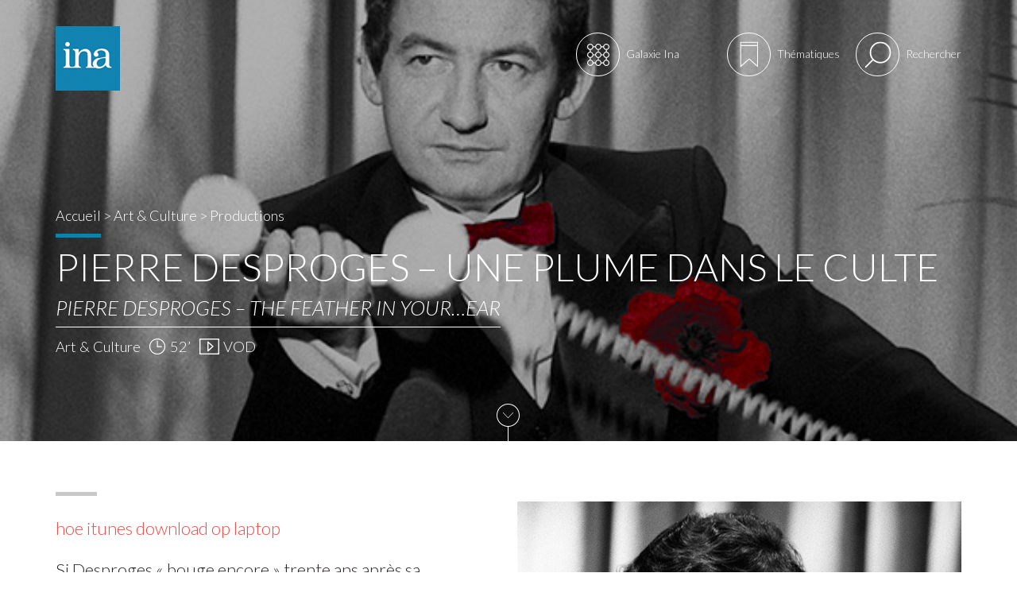

--- FILE ---
content_type: text/html; charset=UTF-8
request_url: http://catalogue-productions.ina.fr/art-culture/pierre-desproges-une-plume-dans-le-culte/
body_size: 35087
content:
<!DOCTYPE html>
<html lang="fr-FR">
<head>
    <meta charset="UTF-8"><script type="text/javascript">(window.NREUM||(NREUM={})).init={ajax:{deny_list:["bam.nr-data.net"]},feature_flags:["soft_nav"]};(window.NREUM||(NREUM={})).loader_config={licenseKey:"ca3d29b31a",applicationID:"81616838",browserID:"81616843"};;/*! For license information please see nr-loader-rum-1.308.0.min.js.LICENSE.txt */
(()=>{var e,t,r={163:(e,t,r)=>{"use strict";r.d(t,{j:()=>E});var n=r(384),i=r(1741);var a=r(2555);r(860).K7.genericEvents;const s="experimental.resources",o="register",c=e=>{if(!e||"string"!=typeof e)return!1;try{document.createDocumentFragment().querySelector(e)}catch{return!1}return!0};var d=r(2614),u=r(944),l=r(8122);const f="[data-nr-mask]",g=e=>(0,l.a)(e,(()=>{const e={feature_flags:[],experimental:{allow_registered_children:!1,resources:!1},mask_selector:"*",block_selector:"[data-nr-block]",mask_input_options:{color:!1,date:!1,"datetime-local":!1,email:!1,month:!1,number:!1,range:!1,search:!1,tel:!1,text:!1,time:!1,url:!1,week:!1,textarea:!1,select:!1,password:!0}};return{ajax:{deny_list:void 0,block_internal:!0,enabled:!0,autoStart:!0},api:{get allow_registered_children(){return e.feature_flags.includes(o)||e.experimental.allow_registered_children},set allow_registered_children(t){e.experimental.allow_registered_children=t},duplicate_registered_data:!1},browser_consent_mode:{enabled:!1},distributed_tracing:{enabled:void 0,exclude_newrelic_header:void 0,cors_use_newrelic_header:void 0,cors_use_tracecontext_headers:void 0,allowed_origins:void 0},get feature_flags(){return e.feature_flags},set feature_flags(t){e.feature_flags=t},generic_events:{enabled:!0,autoStart:!0},harvest:{interval:30},jserrors:{enabled:!0,autoStart:!0},logging:{enabled:!0,autoStart:!0},metrics:{enabled:!0,autoStart:!0},obfuscate:void 0,page_action:{enabled:!0},page_view_event:{enabled:!0,autoStart:!0},page_view_timing:{enabled:!0,autoStart:!0},performance:{capture_marks:!1,capture_measures:!1,capture_detail:!0,resources:{get enabled(){return e.feature_flags.includes(s)||e.experimental.resources},set enabled(t){e.experimental.resources=t},asset_types:[],first_party_domains:[],ignore_newrelic:!0}},privacy:{cookies_enabled:!0},proxy:{assets:void 0,beacon:void 0},session:{expiresMs:d.wk,inactiveMs:d.BB},session_replay:{autoStart:!0,enabled:!1,preload:!1,sampling_rate:10,error_sampling_rate:100,collect_fonts:!1,inline_images:!1,fix_stylesheets:!0,mask_all_inputs:!0,get mask_text_selector(){return e.mask_selector},set mask_text_selector(t){c(t)?e.mask_selector="".concat(t,",").concat(f):""===t||null===t?e.mask_selector=f:(0,u.R)(5,t)},get block_class(){return"nr-block"},get ignore_class(){return"nr-ignore"},get mask_text_class(){return"nr-mask"},get block_selector(){return e.block_selector},set block_selector(t){c(t)?e.block_selector+=",".concat(t):""!==t&&(0,u.R)(6,t)},get mask_input_options(){return e.mask_input_options},set mask_input_options(t){t&&"object"==typeof t?e.mask_input_options={...t,password:!0}:(0,u.R)(7,t)}},session_trace:{enabled:!0,autoStart:!0},soft_navigations:{enabled:!0,autoStart:!0},spa:{enabled:!0,autoStart:!0},ssl:void 0,user_actions:{enabled:!0,elementAttributes:["id","className","tagName","type"]}}})());var p=r(6154),m=r(9324);let h=0;const v={buildEnv:m.F3,distMethod:m.Xs,version:m.xv,originTime:p.WN},b={consented:!1},y={appMetadata:{},get consented(){return this.session?.state?.consent||b.consented},set consented(e){b.consented=e},customTransaction:void 0,denyList:void 0,disabled:!1,harvester:void 0,isolatedBacklog:!1,isRecording:!1,loaderType:void 0,maxBytes:3e4,obfuscator:void 0,onerror:void 0,ptid:void 0,releaseIds:{},session:void 0,timeKeeper:void 0,registeredEntities:[],jsAttributesMetadata:{bytes:0},get harvestCount(){return++h}},_=e=>{const t=(0,l.a)(e,y),r=Object.keys(v).reduce((e,t)=>(e[t]={value:v[t],writable:!1,configurable:!0,enumerable:!0},e),{});return Object.defineProperties(t,r)};var w=r(5701);const x=e=>{const t=e.startsWith("http");e+="/",r.p=t?e:"https://"+e};var R=r(7836),k=r(3241);const A={accountID:void 0,trustKey:void 0,agentID:void 0,licenseKey:void 0,applicationID:void 0,xpid:void 0},S=e=>(0,l.a)(e,A),T=new Set;function E(e,t={},r,s){let{init:o,info:c,loader_config:d,runtime:u={},exposed:l=!0}=t;if(!c){const e=(0,n.pV)();o=e.init,c=e.info,d=e.loader_config}e.init=g(o||{}),e.loader_config=S(d||{}),c.jsAttributes??={},p.bv&&(c.jsAttributes.isWorker=!0),e.info=(0,a.D)(c);const f=e.init,m=[c.beacon,c.errorBeacon];T.has(e.agentIdentifier)||(f.proxy.assets&&(x(f.proxy.assets),m.push(f.proxy.assets)),f.proxy.beacon&&m.push(f.proxy.beacon),e.beacons=[...m],function(e){const t=(0,n.pV)();Object.getOwnPropertyNames(i.W.prototype).forEach(r=>{const n=i.W.prototype[r];if("function"!=typeof n||"constructor"===n)return;let a=t[r];e[r]&&!1!==e.exposed&&"micro-agent"!==e.runtime?.loaderType&&(t[r]=(...t)=>{const n=e[r](...t);return a?a(...t):n})})}(e),(0,n.US)("activatedFeatures",w.B)),u.denyList=[...f.ajax.deny_list||[],...f.ajax.block_internal?m:[]],u.ptid=e.agentIdentifier,u.loaderType=r,e.runtime=_(u),T.has(e.agentIdentifier)||(e.ee=R.ee.get(e.agentIdentifier),e.exposed=l,(0,k.W)({agentIdentifier:e.agentIdentifier,drained:!!w.B?.[e.agentIdentifier],type:"lifecycle",name:"initialize",feature:void 0,data:e.config})),T.add(e.agentIdentifier)}},384:(e,t,r)=>{"use strict";r.d(t,{NT:()=>s,US:()=>u,Zm:()=>o,bQ:()=>d,dV:()=>c,pV:()=>l});var n=r(6154),i=r(1863),a=r(1910);const s={beacon:"bam.nr-data.net",errorBeacon:"bam.nr-data.net"};function o(){return n.gm.NREUM||(n.gm.NREUM={}),void 0===n.gm.newrelic&&(n.gm.newrelic=n.gm.NREUM),n.gm.NREUM}function c(){let e=o();return e.o||(e.o={ST:n.gm.setTimeout,SI:n.gm.setImmediate||n.gm.setInterval,CT:n.gm.clearTimeout,XHR:n.gm.XMLHttpRequest,REQ:n.gm.Request,EV:n.gm.Event,PR:n.gm.Promise,MO:n.gm.MutationObserver,FETCH:n.gm.fetch,WS:n.gm.WebSocket},(0,a.i)(...Object.values(e.o))),e}function d(e,t){let r=o();r.initializedAgents??={},t.initializedAt={ms:(0,i.t)(),date:new Date},r.initializedAgents[e]=t}function u(e,t){o()[e]=t}function l(){return function(){let e=o();const t=e.info||{};e.info={beacon:s.beacon,errorBeacon:s.errorBeacon,...t}}(),function(){let e=o();const t=e.init||{};e.init={...t}}(),c(),function(){let e=o();const t=e.loader_config||{};e.loader_config={...t}}(),o()}},782:(e,t,r)=>{"use strict";r.d(t,{T:()=>n});const n=r(860).K7.pageViewTiming},860:(e,t,r)=>{"use strict";r.d(t,{$J:()=>u,K7:()=>c,P3:()=>d,XX:()=>i,Yy:()=>o,df:()=>a,qY:()=>n,v4:()=>s});const n="events",i="jserrors",a="browser/blobs",s="rum",o="browser/logs",c={ajax:"ajax",genericEvents:"generic_events",jserrors:i,logging:"logging",metrics:"metrics",pageAction:"page_action",pageViewEvent:"page_view_event",pageViewTiming:"page_view_timing",sessionReplay:"session_replay",sessionTrace:"session_trace",softNav:"soft_navigations",spa:"spa"},d={[c.pageViewEvent]:1,[c.pageViewTiming]:2,[c.metrics]:3,[c.jserrors]:4,[c.spa]:5,[c.ajax]:6,[c.sessionTrace]:7,[c.softNav]:8,[c.sessionReplay]:9,[c.logging]:10,[c.genericEvents]:11},u={[c.pageViewEvent]:s,[c.pageViewTiming]:n,[c.ajax]:n,[c.spa]:n,[c.softNav]:n,[c.metrics]:i,[c.jserrors]:i,[c.sessionTrace]:a,[c.sessionReplay]:a,[c.logging]:o,[c.genericEvents]:"ins"}},944:(e,t,r)=>{"use strict";r.d(t,{R:()=>i});var n=r(3241);function i(e,t){"function"==typeof console.debug&&(console.debug("New Relic Warning: https://github.com/newrelic/newrelic-browser-agent/blob/main/docs/warning-codes.md#".concat(e),t),(0,n.W)({agentIdentifier:null,drained:null,type:"data",name:"warn",feature:"warn",data:{code:e,secondary:t}}))}},1687:(e,t,r)=>{"use strict";r.d(t,{Ak:()=>d,Ze:()=>f,x3:()=>u});var n=r(3241),i=r(7836),a=r(3606),s=r(860),o=r(2646);const c={};function d(e,t){const r={staged:!1,priority:s.P3[t]||0};l(e),c[e].get(t)||c[e].set(t,r)}function u(e,t){e&&c[e]&&(c[e].get(t)&&c[e].delete(t),p(e,t,!1),c[e].size&&g(e))}function l(e){if(!e)throw new Error("agentIdentifier required");c[e]||(c[e]=new Map)}function f(e="",t="feature",r=!1){if(l(e),!e||!c[e].get(t)||r)return p(e,t);c[e].get(t).staged=!0,g(e)}function g(e){const t=Array.from(c[e]);t.every(([e,t])=>t.staged)&&(t.sort((e,t)=>e[1].priority-t[1].priority),t.forEach(([t])=>{c[e].delete(t),p(e,t)}))}function p(e,t,r=!0){const s=e?i.ee.get(e):i.ee,c=a.i.handlers;if(!s.aborted&&s.backlog&&c){if((0,n.W)({agentIdentifier:e,type:"lifecycle",name:"drain",feature:t}),r){const e=s.backlog[t],r=c[t];if(r){for(let t=0;e&&t<e.length;++t)m(e[t],r);Object.entries(r).forEach(([e,t])=>{Object.values(t||{}).forEach(t=>{t[0]?.on&&t[0]?.context()instanceof o.y&&t[0].on(e,t[1])})})}}s.isolatedBacklog||delete c[t],s.backlog[t]=null,s.emit("drain-"+t,[])}}function m(e,t){var r=e[1];Object.values(t[r]||{}).forEach(t=>{var r=e[0];if(t[0]===r){var n=t[1],i=e[3],a=e[2];n.apply(i,a)}})}},1738:(e,t,r)=>{"use strict";r.d(t,{U:()=>g,Y:()=>f});var n=r(3241),i=r(9908),a=r(1863),s=r(944),o=r(5701),c=r(3969),d=r(8362),u=r(860),l=r(4261);function f(e,t,r,a){const f=a||r;!f||f[e]&&f[e]!==d.d.prototype[e]||(f[e]=function(){(0,i.p)(c.xV,["API/"+e+"/called"],void 0,u.K7.metrics,r.ee),(0,n.W)({agentIdentifier:r.agentIdentifier,drained:!!o.B?.[r.agentIdentifier],type:"data",name:"api",feature:l.Pl+e,data:{}});try{return t.apply(this,arguments)}catch(e){(0,s.R)(23,e)}})}function g(e,t,r,n,s){const o=e.info;null===r?delete o.jsAttributes[t]:o.jsAttributes[t]=r,(s||null===r)&&(0,i.p)(l.Pl+n,[(0,a.t)(),t,r],void 0,"session",e.ee)}},1741:(e,t,r)=>{"use strict";r.d(t,{W:()=>a});var n=r(944),i=r(4261);class a{#e(e,...t){if(this[e]!==a.prototype[e])return this[e](...t);(0,n.R)(35,e)}addPageAction(e,t){return this.#e(i.hG,e,t)}register(e){return this.#e(i.eY,e)}recordCustomEvent(e,t){return this.#e(i.fF,e,t)}setPageViewName(e,t){return this.#e(i.Fw,e,t)}setCustomAttribute(e,t,r){return this.#e(i.cD,e,t,r)}noticeError(e,t){return this.#e(i.o5,e,t)}setUserId(e,t=!1){return this.#e(i.Dl,e,t)}setApplicationVersion(e){return this.#e(i.nb,e)}setErrorHandler(e){return this.#e(i.bt,e)}addRelease(e,t){return this.#e(i.k6,e,t)}log(e,t){return this.#e(i.$9,e,t)}start(){return this.#e(i.d3)}finished(e){return this.#e(i.BL,e)}recordReplay(){return this.#e(i.CH)}pauseReplay(){return this.#e(i.Tb)}addToTrace(e){return this.#e(i.U2,e)}setCurrentRouteName(e){return this.#e(i.PA,e)}interaction(e){return this.#e(i.dT,e)}wrapLogger(e,t,r){return this.#e(i.Wb,e,t,r)}measure(e,t){return this.#e(i.V1,e,t)}consent(e){return this.#e(i.Pv,e)}}},1863:(e,t,r)=>{"use strict";function n(){return Math.floor(performance.now())}r.d(t,{t:()=>n})},1910:(e,t,r)=>{"use strict";r.d(t,{i:()=>a});var n=r(944);const i=new Map;function a(...e){return e.every(e=>{if(i.has(e))return i.get(e);const t="function"==typeof e?e.toString():"",r=t.includes("[native code]"),a=t.includes("nrWrapper");return r||a||(0,n.R)(64,e?.name||t),i.set(e,r),r})}},2555:(e,t,r)=>{"use strict";r.d(t,{D:()=>o,f:()=>s});var n=r(384),i=r(8122);const a={beacon:n.NT.beacon,errorBeacon:n.NT.errorBeacon,licenseKey:void 0,applicationID:void 0,sa:void 0,queueTime:void 0,applicationTime:void 0,ttGuid:void 0,user:void 0,account:void 0,product:void 0,extra:void 0,jsAttributes:{},userAttributes:void 0,atts:void 0,transactionName:void 0,tNamePlain:void 0};function s(e){try{return!!e.licenseKey&&!!e.errorBeacon&&!!e.applicationID}catch(e){return!1}}const o=e=>(0,i.a)(e,a)},2614:(e,t,r)=>{"use strict";r.d(t,{BB:()=>s,H3:()=>n,g:()=>d,iL:()=>c,tS:()=>o,uh:()=>i,wk:()=>a});const n="NRBA",i="SESSION",a=144e5,s=18e5,o={STARTED:"session-started",PAUSE:"session-pause",RESET:"session-reset",RESUME:"session-resume",UPDATE:"session-update"},c={SAME_TAB:"same-tab",CROSS_TAB:"cross-tab"},d={OFF:0,FULL:1,ERROR:2}},2646:(e,t,r)=>{"use strict";r.d(t,{y:()=>n});class n{constructor(e){this.contextId=e}}},2843:(e,t,r)=>{"use strict";r.d(t,{G:()=>a,u:()=>i});var n=r(3878);function i(e,t=!1,r,i){(0,n.DD)("visibilitychange",function(){if(t)return void("hidden"===document.visibilityState&&e());e(document.visibilityState)},r,i)}function a(e,t,r){(0,n.sp)("pagehide",e,t,r)}},3241:(e,t,r)=>{"use strict";r.d(t,{W:()=>a});var n=r(6154);const i="newrelic";function a(e={}){try{n.gm.dispatchEvent(new CustomEvent(i,{detail:e}))}catch(e){}}},3606:(e,t,r)=>{"use strict";r.d(t,{i:()=>a});var n=r(9908);a.on=s;var i=a.handlers={};function a(e,t,r,a){s(a||n.d,i,e,t,r)}function s(e,t,r,i,a){a||(a="feature"),e||(e=n.d);var s=t[a]=t[a]||{};(s[r]=s[r]||[]).push([e,i])}},3878:(e,t,r)=>{"use strict";function n(e,t){return{capture:e,passive:!1,signal:t}}function i(e,t,r=!1,i){window.addEventListener(e,t,n(r,i))}function a(e,t,r=!1,i){document.addEventListener(e,t,n(r,i))}r.d(t,{DD:()=>a,jT:()=>n,sp:()=>i})},3969:(e,t,r)=>{"use strict";r.d(t,{TZ:()=>n,XG:()=>o,rs:()=>i,xV:()=>s,z_:()=>a});const n=r(860).K7.metrics,i="sm",a="cm",s="storeSupportabilityMetrics",o="storeEventMetrics"},4234:(e,t,r)=>{"use strict";r.d(t,{W:()=>a});var n=r(7836),i=r(1687);class a{constructor(e,t){this.agentIdentifier=e,this.ee=n.ee.get(e),this.featureName=t,this.blocked=!1}deregisterDrain(){(0,i.x3)(this.agentIdentifier,this.featureName)}}},4261:(e,t,r)=>{"use strict";r.d(t,{$9:()=>d,BL:()=>o,CH:()=>g,Dl:()=>_,Fw:()=>y,PA:()=>h,Pl:()=>n,Pv:()=>k,Tb:()=>l,U2:()=>a,V1:()=>R,Wb:()=>x,bt:()=>b,cD:()=>v,d3:()=>w,dT:()=>c,eY:()=>p,fF:()=>f,hG:()=>i,k6:()=>s,nb:()=>m,o5:()=>u});const n="api-",i="addPageAction",a="addToTrace",s="addRelease",o="finished",c="interaction",d="log",u="noticeError",l="pauseReplay",f="recordCustomEvent",g="recordReplay",p="register",m="setApplicationVersion",h="setCurrentRouteName",v="setCustomAttribute",b="setErrorHandler",y="setPageViewName",_="setUserId",w="start",x="wrapLogger",R="measure",k="consent"},5289:(e,t,r)=>{"use strict";r.d(t,{GG:()=>s,Qr:()=>c,sB:()=>o});var n=r(3878),i=r(6389);function a(){return"undefined"==typeof document||"complete"===document.readyState}function s(e,t){if(a())return e();const r=(0,i.J)(e),s=setInterval(()=>{a()&&(clearInterval(s),r())},500);(0,n.sp)("load",r,t)}function o(e){if(a())return e();(0,n.DD)("DOMContentLoaded",e)}function c(e){if(a())return e();(0,n.sp)("popstate",e)}},5607:(e,t,r)=>{"use strict";r.d(t,{W:()=>n});const n=(0,r(9566).bz)()},5701:(e,t,r)=>{"use strict";r.d(t,{B:()=>a,t:()=>s});var n=r(3241);const i=new Set,a={};function s(e,t){const r=t.agentIdentifier;a[r]??={},e&&"object"==typeof e&&(i.has(r)||(t.ee.emit("rumresp",[e]),a[r]=e,i.add(r),(0,n.W)({agentIdentifier:r,loaded:!0,drained:!0,type:"lifecycle",name:"load",feature:void 0,data:e})))}},6154:(e,t,r)=>{"use strict";r.d(t,{OF:()=>c,RI:()=>i,WN:()=>u,bv:()=>a,eN:()=>l,gm:()=>s,mw:()=>o,sb:()=>d});var n=r(1863);const i="undefined"!=typeof window&&!!window.document,a="undefined"!=typeof WorkerGlobalScope&&("undefined"!=typeof self&&self instanceof WorkerGlobalScope&&self.navigator instanceof WorkerNavigator||"undefined"!=typeof globalThis&&globalThis instanceof WorkerGlobalScope&&globalThis.navigator instanceof WorkerNavigator),s=i?window:"undefined"!=typeof WorkerGlobalScope&&("undefined"!=typeof self&&self instanceof WorkerGlobalScope&&self||"undefined"!=typeof globalThis&&globalThis instanceof WorkerGlobalScope&&globalThis),o=Boolean("hidden"===s?.document?.visibilityState),c=/iPad|iPhone|iPod/.test(s.navigator?.userAgent),d=c&&"undefined"==typeof SharedWorker,u=((()=>{const e=s.navigator?.userAgent?.match(/Firefox[/\s](\d+\.\d+)/);Array.isArray(e)&&e.length>=2&&e[1]})(),Date.now()-(0,n.t)()),l=()=>"undefined"!=typeof PerformanceNavigationTiming&&s?.performance?.getEntriesByType("navigation")?.[0]?.responseStart},6389:(e,t,r)=>{"use strict";function n(e,t=500,r={}){const n=r?.leading||!1;let i;return(...r)=>{n&&void 0===i&&(e.apply(this,r),i=setTimeout(()=>{i=clearTimeout(i)},t)),n||(clearTimeout(i),i=setTimeout(()=>{e.apply(this,r)},t))}}function i(e){let t=!1;return(...r)=>{t||(t=!0,e.apply(this,r))}}r.d(t,{J:()=>i,s:()=>n})},6630:(e,t,r)=>{"use strict";r.d(t,{T:()=>n});const n=r(860).K7.pageViewEvent},7699:(e,t,r)=>{"use strict";r.d(t,{It:()=>a,KC:()=>o,No:()=>i,qh:()=>s});var n=r(860);const i=16e3,a=1e6,s="SESSION_ERROR",o={[n.K7.logging]:!0,[n.K7.genericEvents]:!1,[n.K7.jserrors]:!1,[n.K7.ajax]:!1}},7836:(e,t,r)=>{"use strict";r.d(t,{P:()=>o,ee:()=>c});var n=r(384),i=r(8990),a=r(2646),s=r(5607);const o="nr@context:".concat(s.W),c=function e(t,r){var n={},s={},u={},l=!1;try{l=16===r.length&&d.initializedAgents?.[r]?.runtime.isolatedBacklog}catch(e){}var f={on:p,addEventListener:p,removeEventListener:function(e,t){var r=n[e];if(!r)return;for(var i=0;i<r.length;i++)r[i]===t&&r.splice(i,1)},emit:function(e,r,n,i,a){!1!==a&&(a=!0);if(c.aborted&&!i)return;t&&a&&t.emit(e,r,n);var o=g(n);m(e).forEach(e=>{e.apply(o,r)});var d=v()[s[e]];d&&d.push([f,e,r,o]);return o},get:h,listeners:m,context:g,buffer:function(e,t){const r=v();if(t=t||"feature",f.aborted)return;Object.entries(e||{}).forEach(([e,n])=>{s[n]=t,t in r||(r[t]=[])})},abort:function(){f._aborted=!0,Object.keys(f.backlog).forEach(e=>{delete f.backlog[e]})},isBuffering:function(e){return!!v()[s[e]]},debugId:r,backlog:l?{}:t&&"object"==typeof t.backlog?t.backlog:{},isolatedBacklog:l};return Object.defineProperty(f,"aborted",{get:()=>{let e=f._aborted||!1;return e||(t&&(e=t.aborted),e)}}),f;function g(e){return e&&e instanceof a.y?e:e?(0,i.I)(e,o,()=>new a.y(o)):new a.y(o)}function p(e,t){n[e]=m(e).concat(t)}function m(e){return n[e]||[]}function h(t){return u[t]=u[t]||e(f,t)}function v(){return f.backlog}}(void 0,"globalEE"),d=(0,n.Zm)();d.ee||(d.ee=c)},8122:(e,t,r)=>{"use strict";r.d(t,{a:()=>i});var n=r(944);function i(e,t){try{if(!e||"object"!=typeof e)return(0,n.R)(3);if(!t||"object"!=typeof t)return(0,n.R)(4);const r=Object.create(Object.getPrototypeOf(t),Object.getOwnPropertyDescriptors(t)),a=0===Object.keys(r).length?e:r;for(let s in a)if(void 0!==e[s])try{if(null===e[s]){r[s]=null;continue}Array.isArray(e[s])&&Array.isArray(t[s])?r[s]=Array.from(new Set([...e[s],...t[s]])):"object"==typeof e[s]&&"object"==typeof t[s]?r[s]=i(e[s],t[s]):r[s]=e[s]}catch(e){r[s]||(0,n.R)(1,e)}return r}catch(e){(0,n.R)(2,e)}}},8362:(e,t,r)=>{"use strict";r.d(t,{d:()=>a});var n=r(9566),i=r(1741);class a extends i.W{agentIdentifier=(0,n.LA)(16)}},8374:(e,t,r)=>{r.nc=(()=>{try{return document?.currentScript?.nonce}catch(e){}return""})()},8990:(e,t,r)=>{"use strict";r.d(t,{I:()=>i});var n=Object.prototype.hasOwnProperty;function i(e,t,r){if(n.call(e,t))return e[t];var i=r();if(Object.defineProperty&&Object.keys)try{return Object.defineProperty(e,t,{value:i,writable:!0,enumerable:!1}),i}catch(e){}return e[t]=i,i}},9324:(e,t,r)=>{"use strict";r.d(t,{F3:()=>i,Xs:()=>a,xv:()=>n});const n="1.308.0",i="PROD",a="CDN"},9566:(e,t,r)=>{"use strict";r.d(t,{LA:()=>o,bz:()=>s});var n=r(6154);const i="xxxxxxxx-xxxx-4xxx-yxxx-xxxxxxxxxxxx";function a(e,t){return e?15&e[t]:16*Math.random()|0}function s(){const e=n.gm?.crypto||n.gm?.msCrypto;let t,r=0;return e&&e.getRandomValues&&(t=e.getRandomValues(new Uint8Array(30))),i.split("").map(e=>"x"===e?a(t,r++).toString(16):"y"===e?(3&a()|8).toString(16):e).join("")}function o(e){const t=n.gm?.crypto||n.gm?.msCrypto;let r,i=0;t&&t.getRandomValues&&(r=t.getRandomValues(new Uint8Array(e)));const s=[];for(var o=0;o<e;o++)s.push(a(r,i++).toString(16));return s.join("")}},9908:(e,t,r)=>{"use strict";r.d(t,{d:()=>n,p:()=>i});var n=r(7836).ee.get("handle");function i(e,t,r,i,a){a?(a.buffer([e],i),a.emit(e,t,r)):(n.buffer([e],i),n.emit(e,t,r))}}},n={};function i(e){var t=n[e];if(void 0!==t)return t.exports;var a=n[e]={exports:{}};return r[e](a,a.exports,i),a.exports}i.m=r,i.d=(e,t)=>{for(var r in t)i.o(t,r)&&!i.o(e,r)&&Object.defineProperty(e,r,{enumerable:!0,get:t[r]})},i.f={},i.e=e=>Promise.all(Object.keys(i.f).reduce((t,r)=>(i.f[r](e,t),t),[])),i.u=e=>"nr-rum-1.308.0.min.js",i.o=(e,t)=>Object.prototype.hasOwnProperty.call(e,t),e={},t="NRBA-1.308.0.PROD:",i.l=(r,n,a,s)=>{if(e[r])e[r].push(n);else{var o,c;if(void 0!==a)for(var d=document.getElementsByTagName("script"),u=0;u<d.length;u++){var l=d[u];if(l.getAttribute("src")==r||l.getAttribute("data-webpack")==t+a){o=l;break}}if(!o){c=!0;var f={296:"sha512-+MIMDsOcckGXa1EdWHqFNv7P+JUkd5kQwCBr3KE6uCvnsBNUrdSt4a/3/L4j4TxtnaMNjHpza2/erNQbpacJQA=="};(o=document.createElement("script")).charset="utf-8",i.nc&&o.setAttribute("nonce",i.nc),o.setAttribute("data-webpack",t+a),o.src=r,0!==o.src.indexOf(window.location.origin+"/")&&(o.crossOrigin="anonymous"),f[s]&&(o.integrity=f[s])}e[r]=[n];var g=(t,n)=>{o.onerror=o.onload=null,clearTimeout(p);var i=e[r];if(delete e[r],o.parentNode&&o.parentNode.removeChild(o),i&&i.forEach(e=>e(n)),t)return t(n)},p=setTimeout(g.bind(null,void 0,{type:"timeout",target:o}),12e4);o.onerror=g.bind(null,o.onerror),o.onload=g.bind(null,o.onload),c&&document.head.appendChild(o)}},i.r=e=>{"undefined"!=typeof Symbol&&Symbol.toStringTag&&Object.defineProperty(e,Symbol.toStringTag,{value:"Module"}),Object.defineProperty(e,"__esModule",{value:!0})},i.p="https://js-agent.newrelic.com/",(()=>{var e={374:0,840:0};i.f.j=(t,r)=>{var n=i.o(e,t)?e[t]:void 0;if(0!==n)if(n)r.push(n[2]);else{var a=new Promise((r,i)=>n=e[t]=[r,i]);r.push(n[2]=a);var s=i.p+i.u(t),o=new Error;i.l(s,r=>{if(i.o(e,t)&&(0!==(n=e[t])&&(e[t]=void 0),n)){var a=r&&("load"===r.type?"missing":r.type),s=r&&r.target&&r.target.src;o.message="Loading chunk "+t+" failed: ("+a+": "+s+")",o.name="ChunkLoadError",o.type=a,o.request=s,n[1](o)}},"chunk-"+t,t)}};var t=(t,r)=>{var n,a,[s,o,c]=r,d=0;if(s.some(t=>0!==e[t])){for(n in o)i.o(o,n)&&(i.m[n]=o[n]);if(c)c(i)}for(t&&t(r);d<s.length;d++)a=s[d],i.o(e,a)&&e[a]&&e[a][0](),e[a]=0},r=self["webpackChunk:NRBA-1.308.0.PROD"]=self["webpackChunk:NRBA-1.308.0.PROD"]||[];r.forEach(t.bind(null,0)),r.push=t.bind(null,r.push.bind(r))})(),(()=>{"use strict";i(8374);var e=i(8362),t=i(860);const r=Object.values(t.K7);var n=i(163);var a=i(9908),s=i(1863),o=i(4261),c=i(1738);var d=i(1687),u=i(4234),l=i(5289),f=i(6154),g=i(944),p=i(384);const m=e=>f.RI&&!0===e?.privacy.cookies_enabled;function h(e){return!!(0,p.dV)().o.MO&&m(e)&&!0===e?.session_trace.enabled}var v=i(6389),b=i(7699);class y extends u.W{constructor(e,t){super(e.agentIdentifier,t),this.agentRef=e,this.abortHandler=void 0,this.featAggregate=void 0,this.loadedSuccessfully=void 0,this.onAggregateImported=new Promise(e=>{this.loadedSuccessfully=e}),this.deferred=Promise.resolve(),!1===e.init[this.featureName].autoStart?this.deferred=new Promise((t,r)=>{this.ee.on("manual-start-all",(0,v.J)(()=>{(0,d.Ak)(e.agentIdentifier,this.featureName),t()}))}):(0,d.Ak)(e.agentIdentifier,t)}importAggregator(e,t,r={}){if(this.featAggregate)return;const n=async()=>{let n;await this.deferred;try{if(m(e.init)){const{setupAgentSession:t}=await i.e(296).then(i.bind(i,3305));n=t(e)}}catch(e){(0,g.R)(20,e),this.ee.emit("internal-error",[e]),(0,a.p)(b.qh,[e],void 0,this.featureName,this.ee)}try{if(!this.#t(this.featureName,n,e.init))return(0,d.Ze)(this.agentIdentifier,this.featureName),void this.loadedSuccessfully(!1);const{Aggregate:i}=await t();this.featAggregate=new i(e,r),e.runtime.harvester.initializedAggregates.push(this.featAggregate),this.loadedSuccessfully(!0)}catch(e){(0,g.R)(34,e),this.abortHandler?.(),(0,d.Ze)(this.agentIdentifier,this.featureName,!0),this.loadedSuccessfully(!1),this.ee&&this.ee.abort()}};f.RI?(0,l.GG)(()=>n(),!0):n()}#t(e,r,n){if(this.blocked)return!1;switch(e){case t.K7.sessionReplay:return h(n)&&!!r;case t.K7.sessionTrace:return!!r;default:return!0}}}var _=i(6630),w=i(2614),x=i(3241);class R extends y{static featureName=_.T;constructor(e){var t;super(e,_.T),this.setupInspectionEvents(e.agentIdentifier),t=e,(0,c.Y)(o.Fw,function(e,r){"string"==typeof e&&("/"!==e.charAt(0)&&(e="/"+e),t.runtime.customTransaction=(r||"http://custom.transaction")+e,(0,a.p)(o.Pl+o.Fw,[(0,s.t)()],void 0,void 0,t.ee))},t),this.importAggregator(e,()=>i.e(296).then(i.bind(i,3943)))}setupInspectionEvents(e){const t=(t,r)=>{t&&(0,x.W)({agentIdentifier:e,timeStamp:t.timeStamp,loaded:"complete"===t.target.readyState,type:"window",name:r,data:t.target.location+""})};(0,l.sB)(e=>{t(e,"DOMContentLoaded")}),(0,l.GG)(e=>{t(e,"load")}),(0,l.Qr)(e=>{t(e,"navigate")}),this.ee.on(w.tS.UPDATE,(t,r)=>{(0,x.W)({agentIdentifier:e,type:"lifecycle",name:"session",data:r})})}}class k extends e.d{constructor(e){var t;(super(),f.gm)?(this.features={},(0,p.bQ)(this.agentIdentifier,this),this.desiredFeatures=new Set(e.features||[]),this.desiredFeatures.add(R),(0,n.j)(this,e,e.loaderType||"agent"),t=this,(0,c.Y)(o.cD,function(e,r,n=!1){if("string"==typeof e){if(["string","number","boolean"].includes(typeof r)||null===r)return(0,c.U)(t,e,r,o.cD,n);(0,g.R)(40,typeof r)}else(0,g.R)(39,typeof e)},t),function(e){(0,c.Y)(o.Dl,function(t,r=!1){if("string"!=typeof t&&null!==t)return void(0,g.R)(41,typeof t);const n=e.info.jsAttributes["enduser.id"];r&&null!=n&&n!==t?(0,a.p)(o.Pl+"setUserIdAndResetSession",[t],void 0,"session",e.ee):(0,c.U)(e,"enduser.id",t,o.Dl,!0)},e)}(this),function(e){(0,c.Y)(o.nb,function(t){if("string"==typeof t||null===t)return(0,c.U)(e,"application.version",t,o.nb,!1);(0,g.R)(42,typeof t)},e)}(this),function(e){(0,c.Y)(o.d3,function(){e.ee.emit("manual-start-all")},e)}(this),function(e){(0,c.Y)(o.Pv,function(t=!0){if("boolean"==typeof t){if((0,a.p)(o.Pl+o.Pv,[t],void 0,"session",e.ee),e.runtime.consented=t,t){const t=e.features.page_view_event;t.onAggregateImported.then(e=>{const r=t.featAggregate;e&&!r.sentRum&&r.sendRum()})}}else(0,g.R)(65,typeof t)},e)}(this),this.run()):(0,g.R)(21)}get config(){return{info:this.info,init:this.init,loader_config:this.loader_config,runtime:this.runtime}}get api(){return this}run(){try{const e=function(e){const t={};return r.forEach(r=>{t[r]=!!e[r]?.enabled}),t}(this.init),n=[...this.desiredFeatures];n.sort((e,r)=>t.P3[e.featureName]-t.P3[r.featureName]),n.forEach(r=>{if(!e[r.featureName]&&r.featureName!==t.K7.pageViewEvent)return;if(r.featureName===t.K7.spa)return void(0,g.R)(67);const n=function(e){switch(e){case t.K7.ajax:return[t.K7.jserrors];case t.K7.sessionTrace:return[t.K7.ajax,t.K7.pageViewEvent];case t.K7.sessionReplay:return[t.K7.sessionTrace];case t.K7.pageViewTiming:return[t.K7.pageViewEvent];default:return[]}}(r.featureName).filter(e=>!(e in this.features));n.length>0&&(0,g.R)(36,{targetFeature:r.featureName,missingDependencies:n}),this.features[r.featureName]=new r(this)})}catch(e){(0,g.R)(22,e);for(const e in this.features)this.features[e].abortHandler?.();const t=(0,p.Zm)();delete t.initializedAgents[this.agentIdentifier]?.features,delete this.sharedAggregator;return t.ee.get(this.agentIdentifier).abort(),!1}}}var A=i(2843),S=i(782);class T extends y{static featureName=S.T;constructor(e){super(e,S.T),f.RI&&((0,A.u)(()=>(0,a.p)("docHidden",[(0,s.t)()],void 0,S.T,this.ee),!0),(0,A.G)(()=>(0,a.p)("winPagehide",[(0,s.t)()],void 0,S.T,this.ee)),this.importAggregator(e,()=>i.e(296).then(i.bind(i,2117))))}}var E=i(3969);class I extends y{static featureName=E.TZ;constructor(e){super(e,E.TZ),f.RI&&document.addEventListener("securitypolicyviolation",e=>{(0,a.p)(E.xV,["Generic/CSPViolation/Detected"],void 0,this.featureName,this.ee)}),this.importAggregator(e,()=>i.e(296).then(i.bind(i,9623)))}}new k({features:[R,T,I],loaderType:"lite"})})()})();</script>
    <meta name="viewport" content="width=device-width, initial-scale=1.0">
    <meta name="format-detection" content="telephone=no"/>
    <link href="https://fonts.googleapis.com/css?family=Lato:300,300i,400,400i,700,700i,900" rel="stylesheet">
    <title>PIERRE DESPROGES – UNE PLUME DANS LE CULTE &#8211; INA</title>
<link rel='dns-prefetch' href='//s.w.org'/>
<link rel="alternate" type="application/rss+xml" title="INA &raquo; PIERRE DESPROGES – UNE PLUME DANS LE CULTE Flux des commentaires" href="http://catalogue-productions.ina.fr/art-culture/pierre-desproges-une-plume-dans-le-culte/feed/"/>
		<script type="text/javascript">window._wpemojiSettings={"baseUrl":"https:\/\/s.w.org\/images\/core\/emoji\/2.2.1\/72x72\/","ext":".png","svgUrl":"https:\/\/s.w.org\/images\/core\/emoji\/2.2.1\/svg\/","svgExt":".svg","source":{"concatemoji":"http:\/\/catalogue-productions.ina.fr\/wp-includes\/js\/wp-emoji-release.min.js?ver=4.7.3"}};!function(a,b,c){function d(a){var b,c,d,e,f=String.fromCharCode;if(!k||!k.fillText)return!1;switch(k.clearRect(0,0,j.width,j.height),k.textBaseline="top",k.font="600 32px Arial",a){case"flag":return k.fillText(f(55356,56826,55356,56819),0,0),!(j.toDataURL().length<3e3)&&(k.clearRect(0,0,j.width,j.height),k.fillText(f(55356,57331,65039,8205,55356,57096),0,0),b=j.toDataURL(),k.clearRect(0,0,j.width,j.height),k.fillText(f(55356,57331,55356,57096),0,0),c=j.toDataURL(),b!==c);case"emoji4":return k.fillText(f(55357,56425,55356,57341,8205,55357,56507),0,0),d=j.toDataURL(),k.clearRect(0,0,j.width,j.height),k.fillText(f(55357,56425,55356,57341,55357,56507),0,0),e=j.toDataURL(),d!==e}return!1}function e(a){var c=b.createElement("script");c.src=a,c.defer=c.type="text/javascript",b.getElementsByTagName("head")[0].appendChild(c)}var f,g,h,i,j=b.createElement("canvas"),k=j.getContext&&j.getContext("2d");for(i=Array("flag","emoji4"),c.supports={everything:!0,everythingExceptFlag:!0},h=0;h<i.length;h++)c.supports[i[h]]=d(i[h]),c.supports.everything=c.supports.everything&&c.supports[i[h]],"flag"!==i[h]&&(c.supports.everythingExceptFlag=c.supports.everythingExceptFlag&&c.supports[i[h]]);c.supports.everythingExceptFlag=c.supports.everythingExceptFlag&&!c.supports.flag,c.DOMReady=!1,c.readyCallback=function(){c.DOMReady=!0},c.supports.everything||(g=function(){c.readyCallback()},b.addEventListener?(b.addEventListener("DOMContentLoaded",g,!1),a.addEventListener("load",g,!1)):(a.attachEvent("onload",g),b.attachEvent("onreadystatechange",function(){"complete"===b.readyState&&c.readyCallback()})),f=c.source||{},f.concatemoji?e(f.concatemoji):f.wpemoji&&f.twemoji&&(e(f.twemoji),e(f.wpemoji)))}(window,document,window._wpemojiSettings);</script>
		<style type="text/css">img.wp-smiley,img.emoji{display:inline!important;border:none!important;box-shadow:none!important;height:1em!important;width:1em!important;margin:0 .07em!important;vertical-align:-.1em!important;background:none!important;padding:0!important}</style>
<style id='menu-icons-extra-css' media='all'>.menu-item i._mi,.menu-item img._mi{display:inline-block;vertical-align:middle}.menu-item i._mi{margin-top:-.265em;width:auto;height:auto;font-size:1.2em;line-height:1}.menu-item i._before,.rtl .menu-item i._after{margin-right:.25em}.menu-item i._after,.rtl .menu-item i._before{margin-left:.25em}.menu-item img._before,.rtl .menu-item img._after{margin-right:.5em}.menu-item img._after,.rtl .menu-item img._before{margin-left:.5em}.menu-item ._svg{width:1em}.rtl .menu-item i._before{margin-right:0}.rtl .menu-item i._after{margin-left:0}.visuallyhidden{border:0;clip:rect(0 0 0 0);height:1px;margin:-1px;overflow:hidden;padding:0;position:absolute;width:1px}.menu-item i.elusive{margin-top:-.3em}.dashicons-admin-site:before{content:"\f319"!important}.dashicons-welcome-view-site:before{content:"\f115"!important}</style>
<style id='contact-form-7-css' media='all'>div.wpcf7{margin:0;padding:0}div.wpcf7-response-output{margin:2em .5em 1em;padding:.2em 1em}div.wpcf7 .screen-reader-response{position:absolute;overflow:hidden;clip:rect(1px,1px,1px,1px);height:1px;width:1px;margin:0;padding:0;border:0}div.wpcf7-mail-sent-ok{border:2px solid #398f14}div.wpcf7-mail-sent-ng{border:2px solid red}div.wpcf7-spam-blocked{border:2px solid #ffa500}div.wpcf7-validation-errors{border:2px solid #f7e700}.wpcf7-form-control-wrap{position:relative}span.wpcf7-not-valid-tip{color:red;font-size:1em;display:block}.use-floating-validation-tip span.wpcf7-not-valid-tip{position:absolute;top:20%;left:20%;z-index:100;border:1px solid red;background:#fff;padding:.2em .8em}span.wpcf7-list-item{display:inline-block;margin:0 0 0 1em}span.wpcf7-list-item-label::before,span.wpcf7-list-item-label::after{content:" "}.wpcf7-display-none{display:none}div.wpcf7 .ajax-loader{visibility:hidden;display:inline-block;background-image:url(/wp-content/plugins/contact-form-7/images/ajax-loader.gif.pagespeed.ce.r5YrN3eaRD.gif);width:16px;height:16px;border:none;padding:0;margin:0 0 0 4px;vertical-align:middle}div.wpcf7 .ajax-loader.is-active{visibility:visible}div.wpcf7 div.ajax-error{display:none}div.wpcf7 .placeheld{color:#888}div.wpcf7 .wpcf7-recaptcha iframe{margin-bottom:0}div.wpcf7 input[type="file"]{cursor:pointer}div.wpcf7 input[type="file"]:disabled{cursor:default}</style>
<link rel='stylesheet' id='ina-main-css' href='http://catalogue-productions.ina.fr/wp-content/themes/ina/css/A.style.css,qver=1507652637.pagespeed.cf.7S4j0DirMG.css' type='text/css' media='all'/>
<style id='ina-custom-css' media='all'>.sr-only{position:absolute;width:1px;height:1px;padding:0;margin:-1px;overflow:hidden;clip:rect(0,0,0,0);border:0}</style>
<link rel='stylesheet' id='wp-linkedin-css' href='http://catalogue-productions.ina.fr/wp-content/plugins/wp-linkedin/A.style.css,qver=2.5.4.pagespeed.cf.KzvxTEvcxv.css' type='text/css' media='all'/>
<script type='text/javascript' src='http://catalogue-productions.ina.fr/wp-includes/js/jquery/jquery.js,qver=1.12.4.pagespeed.jm.pPCPAKkkss.js'></script>
<script type='text/javascript' src='http://catalogue-productions.ina.fr/wp-includes/js/jquery/jquery-migrate.min.js,qver=1.4.1.pagespeed.jm.C2obERNcWh.js'></script>
<link rel='https://api.w.org/' href='http://catalogue-productions.ina.fr/wp-json/'/>
<link rel="EditURI" type="application/rsd+xml" title="RSD" href="http://catalogue-productions.ina.fr/xmlrpc.php?rsd"/>
<link rel="wlwmanifest" type="application/wlwmanifest+xml" href="http://catalogue-productions.ina.fr/wp-includes/wlwmanifest.xml"/> 
<link rel='prev' title='PAOLO BRANCO, PRODUCTEUR' href='http://catalogue-productions.ina.fr/art-culture/paolo-branco-producteur/'/>
<link rel='next' title='PIERRE RICHARD, LE DISCRET' href='http://catalogue-productions.ina.fr/art-culture/pierre-richard-le-discret/'/>
<meta name="generator" content="WordPress 4.7.3"/>
<link rel="canonical" href="http://catalogue-productions.ina.fr/art-culture/pierre-desproges-une-plume-dans-le-culte/"/>
<link rel='shortlink' href='http://catalogue-productions.ina.fr/?p=854'/>
<link rel="alternate" type="application/json+oembed" href="http://catalogue-productions.ina.fr/wp-json/oembed/1.0/embed?url=http%3A%2F%2Fcatalogue-productions.ina.fr%2Fart-culture%2Fpierre-desproges-une-plume-dans-le-culte%2F"/>
<link rel="alternate" type="text/xml+oembed" href="http://catalogue-productions.ina.fr/wp-json/oembed/1.0/embed?url=http%3A%2F%2Fcatalogue-productions.ina.fr%2Fart-culture%2Fpierre-desproges-une-plume-dans-le-culte%2F&#038;format=xml"/>
<script type="text/javascript">(function(url){if(/(?:Chrome\/26\.0\.1410\.63 Safari\/537\.31|WordfenceTestMonBot)/.test(navigator.userAgent)){return;}var addEvent=function(evt,handler){if(window.addEventListener){document.addEventListener(evt,handler,false);}else if(window.attachEvent){document.attachEvent('on'+evt,handler);}};var removeEvent=function(evt,handler){if(window.removeEventListener){document.removeEventListener(evt,handler,false);}else if(window.detachEvent){document.detachEvent('on'+evt,handler);}};var evts='contextmenu dblclick drag dragend dragenter dragleave dragover dragstart drop keydown keypress keyup mousedown mousemove mouseout mouseover mouseup mousewheel scroll'.split(' ');var logHuman=function(){var wfscr=document.createElement('script');wfscr.type='text/javascript';wfscr.async=true;wfscr.src=url+'&r='+Math.random();(document.getElementsByTagName('head')[0]||document.getElementsByTagName('body')[0]).appendChild(wfscr);for(var i=0;i<evts.length;i++){removeEvent(evts[i],logHuman);}};for(var i=0;i<evts.length;i++){addEvent(evts[i],logHuman);}})('//catalogue-productions.ina.fr/?wordfence_lh=1&hid=FC73708576BAA30B27D019790BD0030C');</script>    <script>var THEME_URL='http://catalogue-productions.ina.fr/wp-content/themes/ina';var AJAX_URL='http://catalogue-productions.ina.fr/wp-admin/admin-ajax.php';</script>
    		<style type="text/css" id="wp-custom-css">.introductory-box .align-b .container p.line{text-transform:uppercase}</style>
	    </head>
<body class=""><noscript><meta HTTP-EQUIV="refresh" content="0;url='http://catalogue-productions.ina.fr/art-culture/pierre-desproges-une-plume-dans-le-culte/?PageSpeed=noscript'" /><style><!--table,div,span,font,p{display:none} --></style><div style="display:block">Please click <a href="http://catalogue-productions.ina.fr/art-culture/pierre-desproges-une-plume-dans-le-culte/?PageSpeed=noscript">here</a> if you are not redirected within a few seconds.</div></noscript>
    <div id="all">
    <header id="header" class="above-all">
        <div class="container">
                            <a href="http://catalogue-productions.ina.fr" id="logo">Ina</a>
                        <div id="nav-controls">
<div class="col ">
<a href="https://institut.ina.fr/mop/mop-fr.html"><span class="nav-icon"><svg version="1.1" id="icon" xmlns="http://www.w3.org/2000/svg" xmlns:xlink="http://www.w3.org/1999/xlink" x="0px" y="0px" viewBox="0 0 60 60" style="enable-background:new 0 0 60 60;" xml:space="preserve">
<path d="M60,8.4C60,3.8,56.2,0,51.6,0c-4.2,0-7.7,3.1-8.3,7.2h-5C37.7,3.1,34.2,0,30,0s-7.7,3.1-8.3,7.2h-5C16.1,3.1,12.6,0,8.4,0
	C3.8,0,0,3.8,0,8.4c0,4.2,3.1,7.7,7.2,8.3v5C3.1,22.3,0,25.8,0,30c0,4.2,3.1,7.7,7.2,8.3v5c-4.1,0.6-7.2,4-7.2,8.3
	C0,56.2,3.8,60,8.4,60c4.2,0,7.7-3.1,8.3-7.2h5c0.6,4.1,4.1,7.2,8.3,7.2s7.7-3.1,8.3-7.2h5c0.6,4.1,4.1,7.2,8.3,7.2
	c4.6,0,8.4-3.8,8.4-8.4c0-4.2-3.1-7.7-7.2-8.3v-5c4.1-0.6,7.2-4,7.2-8.3c0-4.2-3.1-7.7-7.2-8.3v-5C56.9,16.1,60,12.6,60,8.4z
	 M51.6,2.4c3.3,0,6,2.7,6,6c0,3.3-2.7,6-6,6s-6-2.7-6-6S48.3,2.4,51.6,2.4z M43.3,28.8h-5c-0.5-3.7-3.4-6.5-7.1-7.1v-5
	c3.7-0.5,6.5-3.4,7.1-7.1h5c0.5,3.7,3.4,6.5,7.1,7.1v5C46.7,22.3,43.9,25.1,43.3,28.8z M43.3,50.4h-5c-0.5-3.7-3.4-6.5-7.1-7.1v-5
	c3.7-0.5,6.5-3.4,7.1-7.1h5c0.5,3.7,3.4,6.5,7.1,7.1v5C46.7,43.9,43.9,46.7,43.3,50.4z M21.7,50.4h-5c-0.5-3.7-3.4-6.5-7.1-7.1v-5
	c3.7-0.5,6.5-3.4,7.1-7.1h5c0.5,3.7,3.4,6.5,7.1,7.1v5C25.1,43.9,22.3,46.7,21.7,50.4z M16.7,9.6h5c0.5,3.7,3.4,6.5,7.1,7.1v5
	c-3.7,0.5-6.5,3.4-7.1,7.1h-5c-0.5-3.7-3.4-6.5-7.1-7.1v-5C13.3,16.1,16.1,13.3,16.7,9.6z M30,36c-3.3,0-6-2.7-6-6s2.7-6,6-6
	s6,2.7,6,6S33.3,36,30,36z M30,2.4c3.3,0,6,2.7,6,6c0,3.3-2.7,6-6,6s-6-2.7-6-6S26.7,2.4,30,2.4z M2.4,8.4c0-3.3,2.7-6,6-6
	s6,2.7,6,6c0,3.3-2.7,6-6,6S2.4,11.7,2.4,8.4z M2.4,30c0-3.3,2.7-6,6-6s6,2.7,6,6s-2.7,6-6,6S2.4,33.3,2.4,30z M8.4,57.6
	c-3.3,0-6-2.7-6-6c0-3.3,2.7-6,6-6s6,2.7,6,6C14.4,54.9,11.7,57.6,8.4,57.6z M30,57.6c-3.3,0-6-2.7-6-6c0-3.3,2.7-6,6-6s6,2.7,6,6
	C36,54.9,33.3,57.6,30,57.6z M57.6,51.6c0,3.3-2.7,6-6,6s-6-2.7-6-6c0-3.3,2.7-6,6-6S57.6,48.3,57.6,51.6z M57.6,30c0,3.3-2.7,6-6,6
	s-6-2.7-6-6s2.7-6,6-6S57.6,26.7,57.6,30z"/>
</svg>
</span><span>Galaxie Ina</span></a>
</div>
<div class="col nav-col">
<a href="http://catalogue-productions.ina.fr/"><span class="nav-icon"><svg version="1.1" id="icon" xmlns="http://www.w3.org/2000/svg" xmlns:xlink="http://www.w3.org/1999/xlink" x="0px" y="0px" viewBox="0 0 85 125" style="enable-background:new 0 0 60 60;" xml:space="preserve">
<path d="M 84.4 122.1 L 84.4 0 L 0 0 L 0 122.1 L 42.2 84.8 L 84.4 122.1 L 84.4 122.1 M 80.5 4.4 L 80.5 15.8 L 3.9 15.8 L 3.9 4.4Z M 3.9 112.9 L 3.9 20.4 L 80.5 20.4 L 80.5 112.9 L 48.2 84.4 L 42.2 79.1 L 36.2 84.4Z"/>
</svg>
</span><span>Thématiques</span></a>
<nav id="nav" class="dropdown" style="">
<ul>
<li class="show-mobile"><a href="http://catalogue-productions.ina.fr/">Accueil</a>
<span class="letters">HG</span>
</li>
<li class=""><a href="http://catalogue-productions.ina.fr/category/art-culture/">Art &amp; Culture</a>
<span class="letters">AC</span>
</li>
<li class=""><a href="http://catalogue-productions.ina.fr/category/societe/">Société</a>
<span class="letters">S</span>
</li>
<li class=""><a href="http://catalogue-productions.ina.fr/category/histoire-geopolitique/">Histoire &amp; Géopolitique</a>
<span class="letters">HG</span>
</li>
<li class=""><a href="http://catalogue-productions.ina.fr/category/nouveaux-medias/">Nouveaux médias</a>
<span class="letters">NM</span>
</li>
</ul>
</nav>
</div>
<div class="col search-col">
<a href="http://catalogue-productions.ina.fr/?s="><span class="nav-icon"><svg version="1.1" id="Layer_1" xmlns="http://www.w3.org/2000/svg" xmlns:xlink="http://www.w3.org/1999/xlink" x="0px" y="0px" viewBox="0 0 120 120" style="enable-background:new 0 0 120 120;" xml:space="preserve">
<g>
	<g>
		<path d="M71.1,98.8c-27,0-48.9-22.2-48.9-49.4C22.2,22.2,44.1,0,71.1,0c27,0,48.9,22.2,48.9,49.4C120,76.7,98.1,98.8,71.1,98.8z
			 M71.1,6.5c-23.4,0-42.4,19.2-42.4,42.9c0,23.7,19,42.9,42.4,42.9c23.4,0,42.4-19.2,42.4-42.9C113.5,25.8,94.5,6.5,71.1,6.5z"/>
	</g>
	<g>
		<path d="M3.2,120c-0.8,0-1.7-0.3-2.3-1c-1.3-1.3-1.3-3.3,0-4.6l34.9-35.3c1.3-1.3,3.3-1.3,4.6,0s1.3,3.3,0,4.6L5.5,119
			C4.9,119.7,4.1,120,3.2,120z"/>
	</g>
</g>
</svg>
</span><span>Rechercher</span></a>
<div class="search-box dropdown">
<form role="search" method="get" action="http://catalogue-productions.ina.fr" class="form">
<input name="s" type="text" placeholder="Que recherchez-vous ?" class="form-control"/>
<button type="submit" class="search-btn" title="Rechercher"></button>
</form>
</div>
</div>
</div>
        </div>
    </header>    <div class="introductory-box responsimg production" data-responsimg768="http://catalogue-productions.ina.fr/wp-content/uploads/2018/06/Pierre-Desproges.jpg" data-responsimg10="http://catalogue-productions.ina.fr/wp-content/uploads/2018/06/Pierre-Desproges-600x416.jpg">
        <div class="align-b">
            <div class="container">
                <div id="breadcrumbs">
                    <a href="http://catalogue-productions.ina.fr" class="home-link">Accueil</a> > <a href="http://catalogue-productions.ina.fr/category/art-culture/">Art &amp; Culture</a>  > Productions                </div>
                <h2>PIERRE DESPROGES – UNE PLUME DANS LE CULTE</h2>
                                    <p class="line">PIERRE DESPROGES – THE FEATHER IN YOUR…EAR</p>
                                <div class="meta-item large">
                                            <span>Art &amp; Culture</span>
                                                                <span class="meta-time">52’</span>
                                                                <span class="meta-vod">VOD</span>
                                                        </div>
            </div>
            <span class="anchor" title="Scroll down"></span>
        </div>
    </div>
    <main id="main">
        <div class="container">
            <div class="text-box">
                <div class="content">
                    <a class="defe" href="http://www.sethmontoyaphotography.com/2020/06/21/hoe-itunes-downloaden-op-laptop/">hoe itunes download op laptop</a> <p class="p1">Si Desproges « bouge encore » trente ans après sa disparition, c’est qu’il fut le plus littéraire des humoristes. A coups de saillies verbales, d’aphorismes dévastateurs et d’imparfaits du subjectif, il a composé des chroniques, des textes de scène, des réquisitoires, des flagrants délires, des minutes<br/>
nécessaires, un roman, des chansons… Chez Desproges l’écriture est une arme au moyen de laquelle il dézingue les imbéciles, les notables, les corporations, la mort, le cancer, l’hypocrisie… « La langue est la seule chose que je respecte », disait-il <a class="defe" href="http://wb7qiw.k7bat.com/amazon-eigene-musik-herunterladen/">amazon own music</a>.</p>
<p class="p1"><em>If Desproges “is still moving” thirty years after his death it is because he was the most literary of comedians. Using verbal projections, devastating aphorisms and imperfect subjunctives he wrote chronicles, stand-up acts, salutary minute-long forays, side-splitters, flagrant frenzy, novels, songs…To Desproges, writing was a weapon he could use to lambaste fools, the famous, cliques, death, cancer, hypocrisy… he liked saying that, “Language is the only thing I respect” <a class="defe" href="http://sexualidadj.com/2020/06/11/android-apps-ohne-play-store-downloaden/">android apps ohne play store downloaden</a>.</em></p>
                                          <div class="informations-box">
                        <h4 class="has-line rare" data-letters="I">Informations</h4>
                        <div class="informations">
                                                            <div class="item">
                                    <p class="title">Auteur <span class="separator">/</span> <i>Autor</i></p>
                                    <p>Perrine Desproges, Christophe Duchiron et Cécile Thomas</p>
                                </div>
                                                                                        <div class="item">
                                    <p class="title">Réalisateur <span class="separator">/</span> <i>Director</i></p>
                                    <p>Christophe Duchiron</p>
                                </div>
                                                                                        <div class="item">
                                                                            <p class="title">Diffuseur <span class="separator">/</span> <i>Broadcaster</i></p>
                                                                        <p>France 5</p>
                                </div>
                                                                                        <div class="item">
                                    <p class="title">Année de production <span class="separator">/</span> <i>Production year</i></p>
                                    <p>2017</p>
                                </div>
                                                    </div>
                    </div>
                                    </div>
                <div class="media-box">
                                            <img src="http://catalogue-productions.ina.fr/wp-content/uploads/2018/06/xDeproges-IMG0700029411_R.jpg.pagespeed.ic.IEG7dPn-c9.webp"/>
                                        <div class="share-box">
                        <span class="text">Partager / Share</span>
                        <div class="share-links"></div>
                        <div class="additional-links">
                            <a href="mailto:?body=http://catalogue-productions.ina.fr/art-culture/pierre-desproges-une-plume-dans-le-culte/" class="mail-link" title="Mailto"></a>
                            <a href="javascript:window.print(); void 0" class="print-link" title="Print"></a>
                        </div>
                    </div>
                </div>
            </div>
        </div>
    </main>

            <section class="section dark-bg title-left-pos">
            <div class="container">
                <header class="section-header">
                    <h2 class="center has-line invert-size" data-letters="C"><small>Dans la même</small> thématique</h2>
                </header>
                <div class="slider-box">
                    <div class="swiper-container">
                        <div class="swiper-wrapper">
                                                            <div class="swiper-slide">
                                    <div class="item">
                                        <a href="http://catalogue-productions.ina.fr/art-culture/parole-de-cineaste-3/" class="img">
                                            <img src="http://catalogue-productions.ina.fr/wp-content/uploads/2019/09/xparoles-de-cineastes-Coline-Serreau-1.png.pagespeed.ic.YgXI-8wEN6.webp" alt=""/>
                                        </a>
                                        <div class="meta-item">
                                                                                            <span>Art &amp; Culture</span>
                                                                                                                                        <span class="meta-time">’</span>
                                                                                                                                        <span class="meta-vod">VOD</span>
                                                                                                                                </div>
                                        <h4>
                                            <a href="http://catalogue-productions.ina.fr/art-culture/parole-de-cineaste-3/">« PAROLE DE CINÉASTE »</a>
                                        </h4>
                                                                                    <p>THE “GREAT FRENCH FILMMAKERS” COLLECTION </p>
                                                                            </div>
                                </div>
                                                            <div class="swiper-slide">
                                    <div class="item">
                                        <a href="http://catalogue-productions.ina.fr/art-culture/wang-bing-tendre-cineaste-du-chaos-chinois/" class="img">
                                            <img src="http://catalogue-productions.ina.fr/wp-content/uploads/2019/09/xWang-bing-2-1.png.pagespeed.ic.MO3aothWJg.webp" alt=""/>
                                        </a>
                                        <div class="meta-item">
                                                                                            <span>Art &amp; Culture</span>
                                                                                                                                        <span class="meta-time">60’</span>
                                                                                                                                        <span class="meta-vod">VOD</span>
                                                                                                                                </div>
                                        <h4>
                                            <a href="http://catalogue-productions.ina.fr/art-culture/wang-bing-tendre-cineaste-du-chaos-chinois/">WANG BING, TENDRE CINÉASTE DU CHAOS CHINOIS</a>
                                        </h4>
                                                                                    <p>WANG BING, TENDER WITNESS OF A CHINESE CHAOS</p>
                                                                            </div>
                                </div>
                                                            <div class="swiper-slide">
                                    <div class="item">
                                        <a href="http://catalogue-productions.ina.fr/art-culture/sophia-loren-une-destinee-particuliere/" class="img">
                                            <img src="http://catalogue-productions.ina.fr/wp-content/uploads/2019/09/xSophie-Loren-Copyright-Bridgeman-Images-1.png.pagespeed.ic.IULIq3VpK0.webp" alt=""/>
                                        </a>
                                        <div class="meta-item">
                                                                                            <span>Art &amp; Culture</span>
                                                                                                                                        <span class="meta-time">52’</span>
                                                                                                                                        <span class="meta-vod">VOD</span>
                                                                                                                                </div>
                                        <h4>
                                            <a href="http://catalogue-productions.ina.fr/art-culture/sophia-loren-une-destinee-particuliere/">SOPHIA LOREN, UNE DESTINÉE PARTICULIÈRE</a>
                                        </h4>
                                                                                    <p>SOPHIA LOREN, A SPECIAL DESTINY </p>
                                                                            </div>
                                </div>
                                                            <div class="swiper-slide">
                                    <div class="item">
                                        <a href="http://catalogue-productions.ina.fr/art-culture/simone-et-andre-schwarz-bart-la-memoire-en-partage/" class="img">
                                            <img src="http://catalogue-productions.ina.fr/wp-content/uploads/2019/09/xSIMONE_ET_ANDRE_SCHWARZ-BART_MASTER_VI_DNX185X1080_21254-1.png.pagespeed.ic.Qu9xj42XN9.webp" alt=""/>
                                        </a>
                                        <div class="meta-item">
                                                                                            <span>Art &amp; Culture</span>
                                                                                                                                        <span class="meta-time">52’</span>
                                                                                                                                        <span class="meta-vod">VOD</span>
                                                                                                                                </div>
                                        <h4>
                                            <a href="http://catalogue-productions.ina.fr/art-culture/simone-et-andre-schwarz-bart-la-memoire-en-partage/">SIMONE ET ANDRÉ SCHWARZ-BART, LA MÉMOIRE EN PARTAGE</a>
                                        </h4>
                                                                                    <p>SIMONE AND ANDRÉ SCHWARZ-BART, SHARED MEMORY</p>
                                                                            </div>
                                </div>
                                                            <div class="swiper-slide">
                                    <div class="item">
                                        <a href="http://catalogue-productions.ina.fr/art-culture/rouge-lart-au-pays-des-soviets/" class="img">
                                            <img src="http://catalogue-productions.ina.fr/wp-content/uploads/2019/09/xCopyright-akg.images-Rouge-1.jpg.pagespeed.ic.vXMmX0QEym.webp" alt=""/>
                                        </a>
                                        <div class="meta-item">
                                                                                            <span>Art &amp; Culture</span>
                                                                                                                                        <span class="meta-time">52’</span>
                                                                                                                                        <span class="meta-vod">VOD</span>
                                                                                                                                        <span class="meta-format">DVD</span>
                                                                                    </div>
                                        <h4>
                                            <a href="http://catalogue-productions.ina.fr/art-culture/rouge-lart-au-pays-des-soviets/">ROUGE ! L’ART AU PAYS DES SOVIETS</a>
                                        </h4>
                                                                                    <p>RED! ART IN THE LAND OF THE SOVIETS </p>
                                                                            </div>
                                </div>
                                                            <div class="swiper-slide">
                                    <div class="item">
                                        <a href="http://catalogue-productions.ina.fr/art-culture/paris-calligrammes/" class="img">
                                            <img src="http://catalogue-productions.ina.fr/wp-content/uploads/2019/09/xParis-Caligrammes-Ulrike-Ottinger-in-front-of-Allen-Ginsberg-1965_Paris-1965.png.pagespeed.ic.D3mSeA6kOo.webp" alt=""/>
                                        </a>
                                        <div class="meta-item">
                                                                                            <span>Art &amp; Culture</span>
                                                                                                                                        <span class="meta-time">90’</span>
                                                                                                                                        <span class="meta-vod">VOD</span>
                                                                                                                                </div>
                                        <h4>
                                            <a href="http://catalogue-productions.ina.fr/art-culture/paris-calligrammes/">PARIS CALLIGRAMMES</a>
                                        </h4>
                                                                                    <p>PARIS CALLIGRAMS </p>
                                                                            </div>
                                </div>
                                                            <div class="swiper-slide">
                                    <div class="item">
                                        <a href="http://catalogue-productions.ina.fr/art-culture/leonard-de-vinci-l-homme-en-mouvement/" class="img">
                                            <img src="http://catalogue-productions.ina.fr/wp-content/uploads/2019/09/Léonard-de-Vinci-1.png" alt=""/>
                                        </a>
                                        <div class="meta-item">
                                                                                            <span>Art &amp; Culture</span>
                                                                                                                                        <span class="meta-time">52’</span>
                                                                                                                                        <span class="meta-vod">VOD</span>
                                                                                                                                        <span class="meta-format">DVD</span>
                                                                                    </div>
                                        <h4>
                                            <a href="http://catalogue-productions.ina.fr/art-culture/leonard-de-vinci-l-homme-en-mouvement/">LÉONARD DE VINCI, L’ HOMME EN MOUVEMENT</a>
                                        </h4>
                                                                                    <p>LEONARDO DA VINCI, MAN IN MOTION</p>
                                                                            </div>
                                </div>
                                                            <div class="swiper-slide">
                                    <div class="item">
                                        <a href="http://catalogue-productions.ina.fr/art-culture/joseph-kessel-une-fureur-de-vivre/" class="img">
                                            <img src="http://catalogue-productions.ina.fr/wp-content/uploads/2019/09/xJospeh-Kessel.jpg.pagespeed.ic.cmuiqwrfqm.webp" alt=""/>
                                        </a>
                                        <div class="meta-item">
                                                                                            <span>Art &amp; Culture</span>
                                                                                                                                        <span class="meta-time">52’</span>
                                                                                                                                        <span class="meta-vod">VOD</span>
                                                                                                                                </div>
                                        <h4>
                                            <a href="http://catalogue-productions.ina.fr/art-culture/joseph-kessel-une-fureur-de-vivre/">JOSEPH KESSEL, UNE FUREUR DE VIVRE</a>
                                        </h4>
                                                                                    <p>JOSEPH KESSEL, A RAGE TO LIVE </p>
                                                                            </div>
                                </div>
                                                            <div class="swiper-slide">
                                    <div class="item">
                                        <a href="http://catalogue-productions.ina.fr/art-culture/johnny-made-in-france/" class="img">
                                            <img src="http://catalogue-productions.ina.fr/wp-content/uploads/2019/09/xJohnny-made-in-France-1.png.pagespeed.ic.yAF5fkbFPz.webp" alt=""/>
                                        </a>
                                        <div class="meta-item">
                                                                                            <span>Art &amp; Culture</span>
                                                                                                                                        <span class="meta-time">135’</span>
                                                                                                                                        <span class="meta-vod">VOD</span>
                                                                                                                                </div>
                                        <h4>
                                            <a href="http://catalogue-productions.ina.fr/art-culture/johnny-made-in-france/">JOHNNY MADE IN FRANCE</a>
                                        </h4>
                                                                                    <p>JOHNNY MADE IN FRANCE </p>
                                                                            </div>
                                </div>
                                                            <div class="swiper-slide">
                                    <div class="item">
                                        <a href="http://catalogue-productions.ina.fr/art-culture/haut-les-filles-lautre-histoire-du-rock-francais/" class="img">
                                            <img src="http://catalogue-productions.ina.fr/wp-content/uploads/2019/09/xHaut-les-filles-2.jpg.pagespeed.ic.XS3dTLFaoo.webp" alt=""/>
                                        </a>
                                        <div class="meta-item">
                                                                                            <span>Art &amp; Culture</span>
                                                                                                                                        <span class="meta-time">90’</span>
                                                                                                                                                                                    <span class="meta-format">DVD</span>
                                                                                    </div>
                                        <h4>
                                            <a href="http://catalogue-productions.ina.fr/art-culture/haut-les-filles-lautre-histoire-du-rock-francais/">HAUT LES FILLES ! L’AUTRE HISTOIRE DU ROCK FRANÇAIS</a>
                                        </h4>
                                                                                    <p>UP WITH GIRLS! THE OTHER STORY OF FRENCH ROCK </p>
                                                                            </div>
                                </div>
                                                            <div class="swiper-slide">
                                    <div class="item">
                                        <a href="http://catalogue-productions.ina.fr/art-culture/delphine-et-carole-insoumuses/" class="img">
                                            <img src="http://catalogue-productions.ina.fr/wp-content/uploads/2019/09/xDelphine-et-Carole-2-1.png.pagespeed.ic.LOY-O0ynlR.webp" alt=""/>
                                        </a>
                                        <div class="meta-item">
                                                                                            <span>Art &amp; Culture</span>
                                                                                                                                        <span class="meta-time">70’</span>
                                                                                                                                        <span class="meta-vod">VOD</span>
                                                                                                                                </div>
                                        <h4>
                                            <a href="http://catalogue-productions.ina.fr/art-culture/delphine-et-carole-insoumuses/">DELPHINE ET CAROLE, INSOUMUSES</a>
                                        </h4>
                                                                                    <p>DELPHINE AND CAROLE </p>
                                                                            </div>
                                </div>
                                                            <div class="swiper-slide">
                                    <div class="item">
                                        <a href="http://catalogue-productions.ina.fr/art-culture/danielle-darrieux-il-est-poli-detre-gai/" class="img">
                                            <img src="http://catalogue-productions.ina.fr/wp-content/uploads/2019/09/xDanielle-Darrieux-Copyright-Raymond-Voinquel-1-1.png.pagespeed.ic.7t4gdj4PXh.webp" alt=""/>
                                        </a>
                                        <div class="meta-item">
                                                                                            <span>Art &amp; Culture</span>
                                                                                                                                        <span class="meta-time">52’</span>
                                                                                                                                        <span class="meta-vod">VOD</span>
                                                                                                                                </div>
                                        <h4>
                                            <a href="http://catalogue-productions.ina.fr/art-culture/danielle-darrieux-il-est-poli-detre-gai/">DANIELLE DARRIEUX, IL EST POLI D’ÊTRE GAI</a>
                                        </h4>
                                                                                    <p>DANIELLE DARRIEUX, IT’S POLITE TO BE GAY </p>
                                                                            </div>
                                </div>
                                                            <div class="swiper-slide">
                                    <div class="item">
                                        <a href="http://catalogue-productions.ina.fr/art-culture/chabrol-l-anticonformiste/" class="img">
                                            <img src="http://catalogue-productions.ina.fr/wp-content/uploads/2019/09/xChabrol-1-1.png.pagespeed.ic._TrLwtkHMf.webp" alt=""/>
                                        </a>
                                        <div class="meta-item">
                                                                                            <span>Art &amp; Culture</span>
                                                                                                                                        <span class="meta-time">57’</span>
                                                                                                                                        <span class="meta-vod">VOD</span>
                                                                                                                                </div>
                                        <h4>
                                            <a href="http://catalogue-productions.ina.fr/art-culture/chabrol-l-anticonformiste/">CHABROL, L’ ANTICONFORMISTE</a>
                                        </h4>
                                                                                    <p>CHABROL, THE MAVERICK</p>
                                                                            </div>
                                </div>
                                                            <div class="swiper-slide">
                                    <div class="item">
                                        <a href="http://catalogue-productions.ina.fr/art-culture/carmen-violetta-mimi-romantiques-et-fatales/" class="img">
                                            <img src="http://catalogue-productions.ina.fr/wp-content/uploads/2019/09/xVioletta-Carmen-et-Mimi.png.pagespeed.ic.YOBqyALF01.webp" alt=""/>
                                        </a>
                                        <div class="meta-item">
                                                                                            <span>Art &amp; Culture</span>
                                                                                                                                        <span class="meta-time">52’</span>
                                                                                                                                        <span class="meta-vod">VOD</span>
                                                                                                                                </div>
                                        <h4>
                                            <a href="http://catalogue-productions.ina.fr/art-culture/carmen-violetta-mimi-romantiques-et-fatales/">CARMEN, VIOLETTA, MIMI… ROMANTIQUES ET FATALES</a>
                                        </h4>
                                                                                    <p>CARMEN, VIOLETTA, MIMI… ROMANTIC AND FATAL </p>
                                                                            </div>
                                </div>
                                                            <div class="swiper-slide">
                                    <div class="item">
                                        <a href="http://catalogue-productions.ina.fr/art-culture/parole-de-cineaste-2/" class="img">
                                            <img src="http://catalogue-productions.ina.fr/wp-content/uploads/2017/06/xBertrand-Tavernier.jpg.pagespeed.ic.2Kwq3r14g6.webp" alt=""/>
                                        </a>
                                        <div class="meta-item">
                                                                                            <span>Art &amp; Culture</span>
                                                                                                                                        <span class="meta-time">90’</span>
                                                                                                                                        <span class="meta-vod">VOD</span>
                                                                                                                                </div>
                                        <h4>
                                            <a href="http://catalogue-productions.ina.fr/art-culture/parole-de-cineaste-2/">« PAROLE DE CINÉASTE »</a>
                                        </h4>
                                                                                    <p>THE “GREAT FRENCH FILM-MAKERS” COLLECTION</p>
                                                                            </div>
                                </div>
                                                            <div class="swiper-slide">
                                    <div class="item">
                                        <a href="http://catalogue-productions.ina.fr/art-culture/memoires-du-theatre-memoires-de-la-danse/" class="img">
                                            <img src="http://catalogue-productions.ina.fr/wp-content/uploads/2017/03/xMEMOIREDANSE.jpg.pagespeed.ic.b2Dq6fNR_A.webp" alt=""/>
                                        </a>
                                        <div class="meta-item">
                                                                                            <span>Art &amp; Culture</span>
                                                                                                                                        <span class="meta-time">52’</span>
                                                                                                                                                                            </div>
                                        <h4>
                                            <a href="http://catalogue-productions.ina.fr/art-culture/memoires-du-theatre-memoires-de-la-danse/">« MÉMOIRES DU THÉÂTRE » « MÉMOIRES DE LA DANSE »</a>
                                        </h4>
                                                                                    <p>“MEMORIES OF THE THEATRE” “MEMORIES OF DANCE”</p>
                                                                            </div>
                                </div>
                                                            <div class="swiper-slide">
                                    <div class="item">
                                        <a href="http://catalogue-productions.ina.fr/art-culture/prevert-paroles-inattendues/" class="img">
                                            <img src="http://catalogue-productions.ina.fr/wp-content/uploads/2018/06/xPrevert-paroles-inattendues.jpg.pagespeed.ic.HSWwNw2_i3.webp" alt=""/>
                                        </a>
                                        <div class="meta-item">
                                                                                            <span>Art &amp; Culture</span>
                                                                                                                                        <span class="meta-time">62’</span>
                                                                                                                                        <span class="meta-vod">VOD</span>
                                                                                                                                </div>
                                        <h4>
                                            <a href="http://catalogue-productions.ina.fr/art-culture/prevert-paroles-inattendues/">PRÉVERT, PAROLES INATTENDUES</a>
                                        </h4>
                                                                                    <p>PRÉVERT – UNEXPECTED WORDS</p>
                                                                            </div>
                                </div>
                                                            <div class="swiper-slide">
                                    <div class="item">
                                        <a href="http://catalogue-productions.ina.fr/art-culture/pierre-richard-le-discret/" class="img">
                                            <img src="http://catalogue-productions.ina.fr/wp-content/uploads/2018/06/xPierre-Richard-couverture.jpg.pagespeed.ic.hTQo5o1ASb.webp" alt=""/>
                                        </a>
                                        <div class="meta-item">
                                                                                            <span>Art &amp; Culture</span>
                                                                                                                                        <span class="meta-time">52’</span>
                                                                                                                                        <span class="meta-vod">VOD</span>
                                                                                                                                </div>
                                        <h4>
                                            <a href="http://catalogue-productions.ina.fr/art-culture/pierre-richard-le-discret/">PIERRE RICHARD, LE DISCRET</a>
                                        </h4>
                                                                                    <p>PIERRE RICHARD, THE DISCREET</p>
                                                                            </div>
                                </div>
                                                            <div class="swiper-slide">
                                    <div class="item">
                                        <a href="http://catalogue-productions.ina.fr/art-culture/paolo-branco-producteur/" class="img">
                                            <img src="http://catalogue-productions.ina.fr/wp-content/uploads/2018/06/xCapture-Branco-2.jpg.pagespeed.ic.56kcJetJVz.webp" alt=""/>
                                        </a>
                                        <div class="meta-item">
                                                                                            <span>Art &amp; Culture</span>
                                                                                                                                        <span class="meta-time">60’ / 110’</span>
                                                                                                                                        <span class="meta-vod">VOD</span>
                                                                                                                                </div>
                                        <h4>
                                            <a href="http://catalogue-productions.ina.fr/art-culture/paolo-branco-producteur/">PAOLO BRANCO, PRODUCTEUR</a>
                                        </h4>
                                                                                    <p>PAOLO BRANCO, PRODUCER</p>
                                                                            </div>
                                </div>
                                                            <div class="swiper-slide">
                                    <div class="item">
                                        <a href="http://catalogue-productions.ina.fr/art-culture/lino-ventura-la-part-intime/" class="img">
                                            <img src="http://catalogue-productions.ina.fr/wp-content/uploads/2018/06/xLino-Ventura-la-part-intime.jpg.pagespeed.ic.egoNu_NCrx.webp" alt=""/>
                                        </a>
                                        <div class="meta-item">
                                                                                            <span>Art &amp; Culture</span>
                                                                                                                                        <span class="meta-time">52’</span>
                                                                                                                                        <span class="meta-vod">VOD</span>
                                                                                                                                </div>
                                        <h4>
                                            <a href="http://catalogue-productions.ina.fr/art-culture/lino-ventura-la-part-intime/">LINO VENTURA, LA PART INTIME</a>
                                        </h4>
                                                                                    <p>LINO VENTURA, CONFIDENTIALLY</p>
                                                                            </div>
                                </div>
                                                            <div class="swiper-slide">
                                    <div class="item">
                                        <a href="http://catalogue-productions.ina.fr/art-culture/mathieu-riboulet-ecrivain/" class="img">
                                            <img src="http://catalogue-productions.ina.fr/wp-content/uploads/2018/06/xMathieu-Riboulet.jpg.pagespeed.ic.JvnrHzvjkY.webp" alt=""/>
                                        </a>
                                        <div class="meta-item">
                                                                                            <span>Art &amp; Culture</span>
                                                                                                                                        <span class="meta-time">52’ / 59’</span>
                                                                                                                                        <span class="meta-vod">VOD</span>
                                                                                                                                </div>
                                        <h4>
                                            <a href="http://catalogue-productions.ina.fr/art-culture/mathieu-riboulet-ecrivain/">MATHIEU RIBOULET, ÉCRIVAIN</a>
                                        </h4>
                                                                                    <p>MATHIEU RIBOULET, THE WRITER</p>
                                                                            </div>
                                </div>
                                                            <div class="swiper-slide">
                                    <div class="item">
                                        <a href="http://catalogue-productions.ina.fr/art-culture/le-sculpteur-cesar-lart-et-la-matiere/" class="img">
                                            <img src="http://catalogue-productions.ina.fr/wp-content/uploads/2018/06/Le-sculpeur-Cesar-©-Graziano-Arici-Leemage.jpg" alt=""/>
                                        </a>
                                        <div class="meta-item">
                                                                                            <span>Art &amp; Culture</span>
                                                                                                                                        <span class="meta-time">52’</span>
                                                                                                                                        <span class="meta-vod">VOD</span>
                                                                                                                                </div>
                                        <h4>
                                            <a href="http://catalogue-productions.ina.fr/art-culture/le-sculpteur-cesar-lart-et-la-matiere/">LE SCULPTEUR CÉSAR, L’ART ET LA MATIÈRE</a>
                                        </h4>
                                                                                    <p>CÉSAR: ART AND MEDIUM</p>
                                                                            </div>
                                </div>
                                                            <div class="swiper-slide">
                                    <div class="item">
                                        <a href="http://catalogue-productions.ina.fr/art-culture/johnny-hallyday-la-france-rockn-roll/" class="img">
                                            <img src="http://catalogue-productions.ina.fr/wp-content/uploads/2018/06/xJohnny-Hallyday-tournage-avril-2017-La-France-Rockn-Roll-1-c-Kuiv.jpg.pagespeed.ic.LEXh9Jvyaq.webp" alt=""/>
                                        </a>
                                        <div class="meta-item">
                                                                                            <span>Art &amp; Culture</span>
                                                                                                                                        <span class="meta-time">110’</span>
                                                                                                                                        <span class="meta-vod">VOD</span>
                                                                                                                                </div>
                                        <h4>
                                            <a href="http://catalogue-productions.ina.fr/art-culture/johnny-hallyday-la-france-rockn-roll/">JOHNNY HALLYDAY, LA FRANCE ROCK’N ROLL</a>
                                        </h4>
                                                                                    <p>JOHNNY HALLYDAY: ROCKING AND ROLLING FRANCE</p>
                                                                            </div>
                                </div>
                                                            <div class="swiper-slide">
                                    <div class="item">
                                        <a href="http://catalogue-productions.ina.fr/art-culture/jeanne-moreau-laffranchie/" class="img">
                                            <img src="http://catalogue-productions.ina.fr/wp-content/uploads/2018/06/xJeanne-Moreau-getty_images-.jpg.pagespeed.ic.2AHMGPcmrv.webp" alt=""/>
                                        </a>
                                        <div class="meta-item">
                                                                                            <span>Art &amp; Culture</span>
                                                                                                                                        <span class="meta-time">53’</span>
                                                                                                                                        <span class="meta-vod">VOD</span>
                                                                                                                                </div>
                                        <h4>
                                            <a href="http://catalogue-productions.ina.fr/art-culture/jeanne-moreau-laffranchie/">JEANNE MOREAU, L’AFFRANCHIE</a>
                                        </h4>
                                                                                    <p>JEANNE MOREAU LIBERATED</p>
                                                                            </div>
                                </div>
                                                            <div class="swiper-slide">
                                    <div class="item">
                                        <a href="http://catalogue-productions.ina.fr/art-culture/claude-francois-la-revanche-du-mal-aime/" class="img">
                                            <img src="http://catalogue-productions.ina.fr/wp-content/uploads/2018/06/xClaude-Francois.jpg.pagespeed.ic.DY6HVZiRqh.webp" alt=""/>
                                        </a>
                                        <div class="meta-item">
                                                                                            <span>Art &amp; Culture</span>
                                                                                                                                        <span class="meta-time">110’</span>
                                                                                                                                                                            </div>
                                        <h4>
                                            <a href="http://catalogue-productions.ina.fr/art-culture/claude-francois-la-revanche-du-mal-aime/">CLAUDE FRANÇOIS, LA REVANCHE DU MAL-AIMÉ</a>
                                        </h4>
                                                                                    <p>CLAUDE FRANÇOIS: AN UNLOVED CHILD PREVAILS</p>
                                                                            </div>
                                </div>
                                                            <div class="swiper-slide">
                                    <div class="item">
                                        <a href="http://catalogue-productions.ina.fr/art-culture/anna-karina-souviens-toi/" class="img">
                                            <img src="http://catalogue-productions.ina.fr/wp-content/uploads/2018/06/xanna-karina-vogue-01.jpg.pagespeed.ic.k5asqqfalG.webp" alt=""/>
                                        </a>
                                        <div class="meta-item">
                                                                                            <span>Art &amp; Culture</span>
                                                                                                                                        <span class="meta-time">54’</span>
                                                                                                                                                                            </div>
                                        <h4>
                                            <a href="http://catalogue-productions.ina.fr/art-culture/anna-karina-souviens-toi/">ANNA KARINA, SOUVIENS-TOI</a>
                                        </h4>
                                                                                    <p>ANNA KARINA – REMEMBERS</p>
                                                                            </div>
                                </div>
                                                            <div class="swiper-slide">
                                    <div class="item">
                                        <a href="http://catalogue-productions.ina.fr/art-culture/jerome-bosch-le-diable-aux-ailes-dange/" class="img">
                                            <img src="http://catalogue-productions.ina.fr/wp-content/uploads/2017/06/xJerome-Bosch.jpg.pagespeed.ic.wieZb2hts3.webp" alt=""/>
                                        </a>
                                        <div class="meta-item">
                                                                                            <span>Art &amp; Culture</span>
                                                                                                                                        <span class="meta-time">52’</span>
                                                                                                                                        <span class="meta-vod">VOD</span>
                                                                                                                                        <span class="meta-format">DVD</span>
                                                                                    </div>
                                        <h4>
                                            <a href="http://catalogue-productions.ina.fr/art-culture/jerome-bosch-le-diable-aux-ailes-dange/">JÉRÔME BOSCH, LE DIABLE AUX AILES D’ANGE</a>
                                        </h4>
                                                                                    <p>HIERONYMUS BOSCH – THE DAEMON WITH ANGEL’S WINGS</p>
                                                                            </div>
                                </div>
                                                            <div class="swiper-slide">
                                    <div class="item">
                                        <a href="http://catalogue-productions.ina.fr/art-culture/thierry-le-luron-lhumour-de-ma-vie/" class="img">
                                            <img src="http://catalogue-productions.ina.fr/wp-content/uploads/2017/06/xThierry-Le-Luron.jpg.pagespeed.ic.iu3PcFX5x4.webp" alt=""/>
                                        </a>
                                        <div class="meta-item">
                                                                                            <span>Art &amp; Culture</span>
                                                                                                                                        <span class="meta-time">90’</span>
                                                                                                                                        <span class="meta-vod">VOD</span>
                                                                                                                                </div>
                                        <h4>
                                            <a href="http://catalogue-productions.ina.fr/art-culture/thierry-le-luron-lhumour-de-ma-vie/">THIERRY LE LURON, L’HUMOUR DE MA VIE</a>
                                        </h4>
                                                                                    <p>THIERRY LE LURON – SPICE IT WITH LAUGHTER</p>
                                                                            </div>
                                </div>
                                                            <div class="swiper-slide">
                                    <div class="item">
                                        <a href="http://catalogue-productions.ina.fr/art-culture/un-francais-nomme-gabin/" class="img">
                                            <img src="http://catalogue-productions.ina.fr/wp-content/uploads/2017/06/xUn-francais-nomme-Gabin.jpg.pagespeed.ic.uyTd1_eEcZ.webp" alt=""/>
                                        </a>
                                        <div class="meta-item">
                                                                                            <span>Art &amp; Culture</span>
                                                                                                                                        <span class="meta-time">105’</span>
                                                                                                                                        <span class="meta-vod">VOD</span>
                                                                                                                                </div>
                                        <h4>
                                            <a href="http://catalogue-productions.ina.fr/art-culture/un-francais-nomme-gabin/">UN FRANÇAIS NOMMÉ GABIN</a>
                                        </h4>
                                                                                    <p>A FRENCH NAMED GABIN</p>
                                                                            </div>
                                </div>
                                                            <div class="swiper-slide">
                                    <div class="item">
                                        <a href="http://catalogue-productions.ina.fr/art-culture/pierre-bergounioux-les-vies-paralleles/" class="img">
                                            <img src="http://catalogue-productions.ina.fr/wp-content/uploads/2017/06/xP-Bergounioux-1.jpg.pagespeed.ic.HoramJOFbs.webp" alt=""/>
                                        </a>
                                        <div class="meta-item">
                                                                                            <span>Art &amp; Culture</span>
                                                                                                                                        <span class="meta-time">52’</span>
                                                                                                                                        <span class="meta-vod">VOD</span>
                                                                                                                                </div>
                                        <h4>
                                            <a href="http://catalogue-productions.ina.fr/art-culture/pierre-bergounioux-les-vies-paralleles/">PIERRE BERGOUNIOUX, LES VIES PARALLÈLES</a>
                                        </h4>
                                                                                    <p>PIERRE BERGOUNIOUX - PARALLEL LIVES</p>
                                                                            </div>
                                </div>
                                                            <div class="swiper-slide">
                                    <div class="item">
                                        <a href="http://catalogue-productions.ina.fr/art-culture/parole-de-cineaste/" class="img">
                                            <img src="http://catalogue-productions.ina.fr/wp-content/uploads/2017/06/xArnaud-Desplechin.jpg.pagespeed.ic.PVvQrWlAkb.webp" alt=""/>
                                        </a>
                                        <div class="meta-item">
                                                                                            <span>Art &amp; Culture</span>
                                                                                                                                        <span class="meta-time">90’</span>
                                                                                                                                        <span class="meta-vod">VOD</span>
                                                                                                                                </div>
                                        <h4>
                                            <a href="http://catalogue-productions.ina.fr/art-culture/parole-de-cineaste/">« PAROLE DE CINÉASTE »</a>
                                        </h4>
                                                                                    <p>THE “GREAT FRENCH FILM-MAKERS” COLLECTION</p>
                                                                            </div>
                                </div>
                                                            <div class="swiper-slide">
                                    <div class="item">
                                        <a href="http://catalogue-productions.ina.fr/art-culture/roger-vadim-mister-cool/" class="img">
                                            <img src="http://catalogue-productions.ina.fr/wp-content/uploads/2017/06/xVadim-Mister-Cool.jpg.pagespeed.ic.4YJvFmFoa3.webp" alt=""/>
                                        </a>
                                        <div class="meta-item">
                                                                                            <span>Art &amp; Culture</span>
                                                                                                                                        <span class="meta-time">57’</span>
                                                                                                                                        <span class="meta-vod">VOD</span>
                                                                                                                                </div>
                                        <h4>
                                            <a href="http://catalogue-productions.ina.fr/art-culture/roger-vadim-mister-cool/">ROGER VADIM, MISTER COOL</a>
                                        </h4>
                                                                                    <p>VADIM, MISTER COOL</p>
                                                                            </div>
                                </div>
                                                            <div class="swiper-slide">
                                    <div class="item">
                                        <a href="http://catalogue-productions.ina.fr/art-culture/quand-jean-devint-renoir/" class="img">
                                            <img src="http://catalogue-productions.ina.fr/wp-content/uploads/2017/06/xQuand-Jean-devint-Renoir.jpg.pagespeed.ic.qwsxRIMouv.webp" alt=""/>
                                        </a>
                                        <div class="meta-item">
                                                                                            <span>Art &amp; Culture</span>
                                                                                                                                        <span class="meta-time">52’</span>
                                                                                                                                        <span class="meta-vod">VOD</span>
                                                                                                                                </div>
                                        <h4>
                                            <a href="http://catalogue-productions.ina.fr/art-culture/quand-jean-devint-renoir/">QUAND JEAN DEVINT RENOIR</a>
                                        </h4>
                                                                                    <p>WHEN JEAN BECAME RENOIR</p>
                                                                            </div>
                                </div>
                                                            <div class="swiper-slide">
                                    <div class="item">
                                        <a href="http://catalogue-productions.ina.fr/art-culture/carmet-dor/" class="img">
                                            <img src="http://catalogue-productions.ina.fr/wp-content/uploads/2017/06/xCarmet-d-or.jpg.pagespeed.ic.DIiOdDFEM3.webp" alt=""/>
                                        </a>
                                        <div class="meta-item">
                                                                                            <span>Art &amp; Culture</span>
                                                                                                                                        <span class="meta-time">52’</span>
                                                                                                                                        <span class="meta-vod">VOD</span>
                                                                                                                                </div>
                                        <h4>
                                            <a href="http://catalogue-productions.ina.fr/art-culture/carmet-dor/">CARMET D’OR</a>
                                        </h4>
                                                                                    <p>THE INESTIMABLE JEAN CARMET</p>
                                                                            </div>
                                </div>
                                                            <div class="swiper-slide">
                                    <div class="item">
                                        <a href="http://catalogue-productions.ina.fr/art-culture/lino-ventura-une-histoire-dhomme/" class="img">
                                            <img src="http://catalogue-productions.ina.fr/wp-content/uploads/2017/06/xLino-Ventura.jpg.pagespeed.ic.X5ywMIZ_4K.webp" alt=""/>
                                        </a>
                                        <div class="meta-item">
                                                                                            <span>Art &amp; Culture</span>
                                                                                                                                        <span class="meta-time">52’</span>
                                                                                                                                        <span class="meta-vod">VOD</span>
                                                                                                                                </div>
                                        <h4>
                                            <a href="http://catalogue-productions.ina.fr/art-culture/lino-ventura-une-histoire-dhomme/">LINO VENTURA, UNE HISTOIRE D’HOMME</a>
                                        </h4>
                                                                                    <p>LINO VENTURA - A MAN’S STORY</p>
                                                                            </div>
                                </div>
                                                            <div class="swiper-slide">
                                    <div class="item">
                                        <a href="http://catalogue-productions.ina.fr/art-culture/jean-paul-belmondo-itineraire-dun-homme-magnifique/" class="img">
                                            <img src="http://catalogue-productions.ina.fr/wp-content/uploads/2017/06/xBelmondo-le-magnifique.jpg.pagespeed.ic.lQt0hisAem.webp" alt=""/>
                                        </a>
                                        <div class="meta-item">
                                                                                            <span>Art &amp; Culture</span>
                                                                                                                                        <span class="meta-time">90’</span>
                                                                                                                                        <span class="meta-vod">VOD</span>
                                                                                                                                </div>
                                        <h4>
                                            <a href="http://catalogue-productions.ina.fr/art-culture/jean-paul-belmondo-itineraire-dun-homme-magnifique/">JEAN-PAUL BELMONDO, ITINÉRAIRE D’UN HOMME MAGNIFIQUE</a>
                                        </h4>
                                                                                    <p>JEAN-PAUL BELMONDO – LE MAGNIFIQUE</p>
                                                                            </div>
                                </div>
                                                            <div class="swiper-slide">
                                    <div class="item">
                                        <a href="http://catalogue-productions.ina.fr/art-culture/barbara-chansons-pour-une-absente/" class="img">
                                            <img src="http://catalogue-productions.ina.fr/wp-content/uploads/2017/06/xBarbara.jpg.pagespeed.ic.82h8z4aaIh.webp" alt=""/>
                                        </a>
                                        <div class="meta-item">
                                                                                            <span>Art &amp; Culture</span>
                                                                                                                                        <span class="meta-time">60’</span>
                                                                                                                                        <span class="meta-vod">VOD</span>
                                                                                                                                </div>
                                        <h4>
                                            <a href="http://catalogue-productions.ina.fr/art-culture/barbara-chansons-pour-une-absente/">BARBARA, CHANSONS POUR UNE ABSENTE</a>
                                        </h4>
                                                                                    <p>BARBARA - SONGS FOR AN ABSENT ARTIST</p>
                                                                            </div>
                                </div>
                                                            <div class="swiper-slide">
                                    <div class="item">
                                        <a href="http://catalogue-productions.ina.fr/art-culture/astor-piazzolla-tanguedia/" class="img">
                                            <img src="http://catalogue-productions.ina.fr/wp-content/uploads/2017/06/xAstor-Piazzolla-4.jpg.pagespeed.ic.Bzao-wJG_q.webp" alt=""/>
                                        </a>
                                        <div class="meta-item">
                                                                                            <span>Art &amp; Culture</span>
                                                                                                                                        <span class="meta-time">52’</span>
                                                                                                                                        <span class="meta-vod">VOD</span>
                                                                                                                                </div>
                                        <h4>
                                            <a href="http://catalogue-productions.ina.fr/art-culture/astor-piazzolla-tanguedia/">ASTOR PIAZZOLLA – TANGUEDIA</a>
                                        </h4>
                                                                                    <p>ASTOR PIAZZOLLA – TANGUEDIA</p>
                                                                            </div>
                                </div>
                                                            <div class="swiper-slide">
                                    <div class="item">
                                        <a href="http://catalogue-productions.ina.fr/art-culture/truffautgodard-scenario-dune-rupture-collection-duels/" class="img">
                                            <img src="http://catalogue-productions.ina.fr/wp-content/uploads/2017/06/xTruffaut-Godard.jpg.pagespeed.ic.P5vCZbmGsU.webp" alt=""/>
                                        </a>
                                        <div class="meta-item">
                                                                                            <span>Art &amp; Culture</span>
                                                                                                                                        <span class="meta-time">55’</span>
                                                                                                                                        <span class="meta-vod">VOD</span>
                                                                                                                                        <span class="meta-format">DVD</span>
                                                                                    </div>
                                        <h4>
                                            <a href="http://catalogue-productions.ina.fr/art-culture/truffautgodard-scenario-dune-rupture-collection-duels/">Truffaut/Godard, scénario d’une rupture Collection « Duels »</a>
                                        </h4>
                                                                                    <p>Truffaut vs. Godard, Scenario of a Break-up – The “Duels” Collection</p>
                                                                            </div>
                                </div>
                                                            <div class="swiper-slide">
                                    <div class="item">
                                        <a href="http://catalogue-productions.ina.fr/art-culture/roland-barthes-1915-1980-le-theatre-du-langage/" class="img">
                                            <img src="http://catalogue-productions.ina.fr/wp-content/uploads/2017/06/xRoland-Barthes.jpg.pagespeed.ic.0XfACZIzf9.webp" alt=""/>
                                        </a>
                                        <div class="meta-item">
                                                                                            <span>Art &amp; Culture</span>
                                                                                                                                        <span class="meta-time">55’</span>
                                                                                                                                        <span class="meta-vod">VOD</span>
                                                                                                                                        <span class="meta-format">DVD</span>
                                                                                    </div>
                                        <h4>
                                            <a href="http://catalogue-productions.ina.fr/art-culture/roland-barthes-1915-1980-le-theatre-du-langage/">Roland Barthes (1915-1980) &#8211; Le théâtre du langage</a>
                                        </h4>
                                                                                    <p>Roland Barthes (1915 –1980) – The Theatre of Language</p>
                                                                            </div>
                                </div>
                                                            <div class="swiper-slide">
                                    <div class="item">
                                        <a href="http://catalogue-productions.ina.fr/art-culture/tati-express/" class="img">
                                            <img src="http://catalogue-productions.ina.fr/wp-content/uploads/2017/06/xtati.jpg.pagespeed.ic.UGU_KDi7hA.webp" alt=""/>
                                        </a>
                                        <div class="meta-item">
                                                                                            <span>Art &amp; Culture</span>
                                                                                                                                        <span class="meta-time">58’</span>
                                                                                                                                        <span class="meta-vod">VOD</span>
                                                                                                                                </div>
                                        <h4>
                                            <a href="http://catalogue-productions.ina.fr/art-culture/tati-express/">Tati Express</a>
                                        </h4>
                                                                                    <p>The Tati Express</p>
                                                                            </div>
                                </div>
                                                            <div class="swiper-slide">
                                    <div class="item">
                                        <a href="http://catalogue-productions.ina.fr/art-culture/richard-dindo-pages-choisies/" class="img">
                                            <img src="http://catalogue-productions.ina.fr/wp-content/uploads/2017/06/xRichard-Dindo-1.jpg.pagespeed.ic.dmoHHXSyMx.webp" alt=""/>
                                        </a>
                                        <div class="meta-item">
                                                                                            <span>Art &amp; Culture</span>
                                                                                                                                        <span class="meta-time">60’</span>
                                                                                                                                        <span class="meta-vod">VOD</span>
                                                                                                                                </div>
                                        <h4>
                                            <a href="http://catalogue-productions.ina.fr/art-culture/richard-dindo-pages-choisies/">RICHARD DINDO, PAGES CHOISIES</a>
                                        </h4>
                                                                                    <p>RICHARD DINDO, SELECTED READINGS</p>
                                                                            </div>
                                </div>
                                                            <div class="swiper-slide">
                                    <div class="item">
                                        <a href="http://catalogue-productions.ina.fr/art-culture/lextravagant-monsieur-piccoli/" class="img">
                                            <img src="http://catalogue-productions.ina.fr/wp-content/uploads/2017/06/xPiccoli-et-compagnie.jpg.pagespeed.ic.I-gaC6YrHS.webp" alt=""/>
                                        </a>
                                        <div class="meta-item">
                                                                                            <span>Art &amp; Culture</span>
                                                                                                                                        <span class="meta-time">52’</span>
                                                                                                                                        <span class="meta-vod">VOD</span>
                                                                                                                                </div>
                                        <h4>
                                            <a href="http://catalogue-productions.ina.fr/art-culture/lextravagant-monsieur-piccoli/">L’extravagant monsieur Piccoli</a>
                                        </h4>
                                                                                    <p>Piccoli & Co.</p>
                                                                            </div>
                                </div>
                                                            <div class="swiper-slide">
                                    <div class="item">
                                        <a href="http://catalogue-productions.ina.fr/art-culture/michel-audiard-jparle-pas-aux-cons-ca-les-instruit/" class="img">
                                            <img src="http://catalogue-productions.ina.fr/wp-content/uploads/2017/06/xMichel-Audiard.jpg.pagespeed.ic.jhnKhtdiSW.webp" alt=""/>
                                        </a>
                                        <div class="meta-item">
                                                                                            <span>Art &amp; Culture</span>
                                                                                                                                        <span class="meta-time">52’</span>
                                                                                                                                                                            </div>
                                        <h4>
                                            <a href="http://catalogue-productions.ina.fr/art-culture/michel-audiard-jparle-pas-aux-cons-ca-les-instruit/">Michel Audiard, J’parle pas aux cons, ça les instruit</a>
                                        </h4>
                                                                                    <p>Michel Audiard - I don’t talk to morons, it educates them</p>
                                                                            </div>
                                </div>
                                                            <div class="swiper-slide">
                                    <div class="item">
                                        <a href="http://catalogue-productions.ina.fr/art-culture/luchino-visconti-entre-violence-et-passion/" class="img">
                                            <img src="http://catalogue-productions.ina.fr/wp-content/uploads/2017/06/xLucchino-Visconti.jpg.pagespeed.ic.MhCL80z0J1.webp" alt=""/>
                                        </a>
                                        <div class="meta-item">
                                                                                            <span>Art &amp; Culture</span>
                                                                                                                                        <span class="meta-time">52’</span>
                                                                                                                                                                            </div>
                                        <h4>
                                            <a href="http://catalogue-productions.ina.fr/art-culture/luchino-visconti-entre-violence-et-passion/">Luchino Visconti, entre violence et passion</a>
                                        </h4>
                                                                                    <p>Luchino Visconti, between violence and passion</p>
                                                                            </div>
                                </div>
                                                            <div class="swiper-slide">
                                    <div class="item">
                                        <a href="http://catalogue-productions.ina.fr/art-culture/louis-malle-le-rebelle/" class="img">
                                            <img src="http://catalogue-productions.ina.fr/wp-content/uploads/2017/06/xLouis-Malle-1.jpg.pagespeed.ic.TbNpb5xKt9.webp" alt=""/>
                                        </a>
                                        <div class="meta-item">
                                                                                            <span>Art &amp; Culture</span>
                                                                                                                                        <span class="meta-time">60’</span>
                                                                                                                                        <span class="meta-vod">VOD</span>
                                                                                                                                </div>
                                        <h4>
                                            <a href="http://catalogue-productions.ina.fr/art-culture/louis-malle-le-rebelle/">LOUIS MALLE, LE REBELLE</a>
                                        </h4>
                                                                                    <p>LOUIS MALLE, THE REBEL</p>
                                                                            </div>
                                </div>
                                                            <div class="swiper-slide">
                                    <div class="item">
                                        <a href="http://catalogue-productions.ina.fr/art-culture/le-siecle-de-levi-strauss/" class="img">
                                            <img src="http://catalogue-productions.ina.fr/wp-content/uploads/2017/06/xlevi-strauss.jpg.pagespeed.ic.znaWk3beEG.webp" alt=""/>
                                        </a>
                                        <div class="meta-item">
                                                                                            <span>Art &amp; Culture</span>
                                                                                                                                        <span class="meta-time">52’</span>
                                                                                                                                                                            </div>
                                        <h4>
                                            <a href="http://catalogue-productions.ina.fr/art-culture/le-siecle-de-levi-strauss/">Le siècle de Lévi-Strauss</a>
                                        </h4>
                                                                                    <p>The Lévi-Strauss century</p>
                                                                            </div>
                                </div>
                                                            <div class="swiper-slide">
                                    <div class="item">
                                        <a href="http://catalogue-productions.ina.fr/art-culture/les-vendredis-dapostrophes/" class="img">
                                            <img src="http://catalogue-productions.ina.fr/wp-content/uploads/2017/06/xLes-vendredis-d-apostrophes.jpg.pagespeed.ic.SyHe7-SgO1.webp" alt=""/>
                                        </a>
                                        <div class="meta-item">
                                                                                            <span>Art &amp; Culture</span>
                                                                                                                                        <span class="meta-time">96’</span>
                                                                                                                                        <span class="meta-vod">VOD</span>
                                                                                                                                </div>
                                        <h4>
                                            <a href="http://catalogue-productions.ina.fr/art-culture/les-vendredis-dapostrophes/">Les vendredis d’Apostrophes</a>
                                        </h4>
                                                                                    <p>Fridays on Apostrophes</p>
                                                                            </div>
                                </div>
                                                            <div class="swiper-slide">
                                    <div class="item">
                                        <a href="http://catalogue-productions.ina.fr/art-culture/leurope-des-ecrivains-la-france-de-christine-angot-jean-christophe-bailly-et-marie-darrieussecq/" class="img">
                                            <img src="http://catalogue-productions.ina.fr/wp-content/uploads/2017/06/xLeurope-des-ecrivains-2.jpg.pagespeed.ic.RiFvKVCC3c.webp" alt=""/>
                                        </a>
                                        <div class="meta-item">
                                                                                            <span>Art &amp; Culture</span>
                                                                                                                                        <span class="meta-time">64’</span>
                                                                                                                                        <span class="meta-vod">VOD</span>
                                                                                                                                </div>
                                        <h4>
                                            <a href="http://catalogue-productions.ina.fr/art-culture/leurope-des-ecrivains-la-france-de-christine-angot-jean-christophe-bailly-et-marie-darrieussecq/">L’Europe des écrivains : La France de Christine Angot, Jean-Christophe Bailly et Marie Darrieussecq</a>
                                        </h4>
                                                                                    <p>European Writers – France by Christine Angot, Jean- Christophe Bailly and Marie Darrieussecq</p>
                                                                            </div>
                                </div>
                                                            <div class="swiper-slide">
                                    <div class="item">
                                        <a href="http://catalogue-productions.ina.fr/art-culture/le-combat-des-chefs-bernstein-karajan/" class="img">
                                            <img src="http://catalogue-productions.ina.fr/wp-content/uploads/2017/06/xLe-combat-des-chefs-Bernstein-Karajan.jpg.pagespeed.ic.PwFtVyOLCW.webp" alt=""/>
                                        </a>
                                        <div class="meta-item">
                                                                                            <span>Art &amp; Culture</span>
                                                                                                                                        <span class="meta-time">55’</span>
                                                                                                                                        <span class="meta-vod">VOD</span>
                                                                                                                                </div>
                                        <h4>
                                            <a href="http://catalogue-productions.ina.fr/art-culture/le-combat-des-chefs-bernstein-karajan/">Le Combat des chefs, Bernstein-Karajan</a>
                                        </h4>
                                                                                    <p>A tale of two conductors: Bernstein and Karajan</p>
                                                                            </div>
                                </div>
                                                            <div class="swiper-slide">
                                    <div class="item">
                                        <a href="http://catalogue-productions.ina.fr/art-culture/les-batailles-de-la-culture/" class="img">
                                            <img src="http://catalogue-productions.ina.fr/wp-content/uploads/2017/06/xLes-batailles-de-la-culture.jpg.pagespeed.ic.8sX5zCS8qY.webp" alt=""/>
                                        </a>
                                        <div class="meta-item">
                                                                                            <span>Art &amp; Culture</span>
                                                                                                                                        <span class="meta-time">52’</span>
                                                                                                                                        <span class="meta-vod">VOD</span>
                                                                                                                                </div>
                                        <h4>
                                            <a href="http://catalogue-productions.ina.fr/art-culture/les-batailles-de-la-culture/">Les batailles de la culture</a>
                                        </h4>
                                                                                    <p>Championing the arts</p>
                                                                            </div>
                                </div>
                                                            <div class="swiper-slide">
                                    <div class="item">
                                        <a href="http://catalogue-productions.ina.fr/art-culture/jme-presente-je-mappelle-daniel/" class="img">
                                            <img src="http://catalogue-productions.ina.fr/wp-content/uploads/2017/06/xJme-presente-je-mappelle-Daniel-DANIEL-BALAVOINE-Alain-Marouani.jpg.pagespeed.ic.yNkjPpl87M.webp" alt=""/>
                                        </a>
                                        <div class="meta-item">
                                                                                            <span>Art &amp; Culture</span>
                                                                                                                                        <span class="meta-time">95’</span>
                                                                                                                                        <span class="meta-vod">VOD</span>
                                                                                                                                </div>
                                        <h4>
                                            <a href="http://catalogue-productions.ina.fr/art-culture/jme-presente-je-mappelle-daniel/">J’me présente, je m’appelle Daniel</a>
                                        </h4>
                                                                                    <p>Allow me to introduce myself, my name is Daniel</p>
                                                                            </div>
                                </div>
                                                            <div class="swiper-slide">
                                    <div class="item">
                                        <a href="http://catalogue-productions.ina.fr/art-culture/robert-doisneau-le-revolte-du-merveilleux/" class="img">
                                            <img src="http://catalogue-productions.ina.fr/wp-content/uploads/2017/06/xRobert-Doisneau-HD.jpg.pagespeed.ic.1O4PzDJW10.webp" alt=""/>
                                        </a>
                                        <div class="meta-item">
                                                                                            <span>Art &amp; Culture</span>
                                                                                                                                        <span class="meta-time">90’</span>
                                                                                                                                        <span class="meta-vod">VOD</span>
                                                                                                                                </div>
                                        <h4>
                                            <a href="http://catalogue-productions.ina.fr/art-culture/robert-doisneau-le-revolte-du-merveilleux/">ROBERT DOISNEAU, LE RÉVOLTÉ DU MERVEILLEUX</a>
                                        </h4>
                                                                                    <p>ROBERT DOISNEAU - THE REBELLIOUS VIRTUOSO</p>
                                                                            </div>
                                </div>
                                                            <div class="swiper-slide">
                                    <div class="item">
                                        <a href="http://catalogue-productions.ina.fr/art-culture/destins-secrets-detoiles-grace-jackie-liz-marilyn/" class="img">
                                            <img src="http://catalogue-productions.ina.fr/wp-content/uploads/2017/06/xDestinsSecretsdEtoiles-Cineteve_RonanJupin2015.jpg.pagespeed.ic.ffLFS7vQD5.webp" alt=""/>
                                        </a>
                                        <div class="meta-item">
                                                                                            <span>Art &amp; Culture</span>
                                                                                                                                        <span class="meta-time">110’</span>
                                                                                                                                                                            </div>
                                        <h4>
                                            <a href="http://catalogue-productions.ina.fr/art-culture/destins-secrets-detoiles-grace-jackie-liz-marilyn/">Destins secrets d’étoiles &#8211; Grace, Jackie, Liz, Marilyn…</a>
                                        </h4>
                                                                                    <p>The secret lives of the stars: Grace, Jackie, Liz, Marilyn...</p>
                                                                            </div>
                                </div>
                                                            <div class="swiper-slide">
                                    <div class="item">
                                        <a href="http://catalogue-productions.ina.fr/art-culture/jerry-lewis-clown-rebelle/" class="img">
                                            <img src="http://catalogue-productions.ina.fr/wp-content/uploads/2017/06/xjerryLewis.jpg.pagespeed.ic.oblSKejmv7.webp" alt=""/>
                                        </a>
                                        <div class="meta-item">
                                                                                            <span>Art &amp; Culture</span>
                                                                                                                                        <span class="meta-time">60’</span>
                                                                                                                                                                            </div>
                                        <h4>
                                            <a href="http://catalogue-productions.ina.fr/art-culture/jerry-lewis-clown-rebelle/">Jerry Lewis, clown rebelle</a>
                                        </h4>
                                                                                    <p>Jerry Lewis, the rebellious clown</p>
                                                                            </div>
                                </div>
                                                            <div class="swiper-slide">
                                    <div class="item">
                                        <a href="http://catalogue-productions.ina.fr/art-culture/coluche-le-bouffon-qui-voulait-etre-roi/" class="img">
                                            <img src="http://catalogue-productions.ina.fr/wp-content/uploads/2017/06/xColuche-le-bouffon-devenu-roi.jpg.pagespeed.ic.dNv1GzYK8U.webp" alt=""/>
                                        </a>
                                        <div class="meta-item">
                                                                                            <span>Art &amp; Culture</span>
                                                                                                                                        <span class="meta-time">90’</span>
                                                                                                                                        <span class="meta-vod">VOD</span>
                                                                                                                                </div>
                                        <h4>
                                            <a href="http://catalogue-productions.ina.fr/art-culture/coluche-le-bouffon-qui-voulait-etre-roi/">Coluche, le bouffon qui voulait être roi</a>
                                        </h4>
                                                                                    <p>Coluche, the jester who would be king</p>
                                                                            </div>
                                </div>
                                                            <div class="swiper-slide">
                                    <div class="item">
                                        <a href="http://catalogue-productions.ina.fr/art-culture/bernadette-lafont-et-dieu-crea-la-femme-libre/" class="img">
                                            <img src="http://catalogue-productions.ina.fr/wp-content/uploads/2017/06/xBernadette-Lafont.jpg.pagespeed.ic.hUuk25gybR.webp" alt=""/>
                                        </a>
                                        <div class="meta-item">
                                                                                            <span>Art &amp; Culture</span>
                                                                                                                                        <span class="meta-time">65’</span>
                                                                                                                                        <span class="meta-vod">VOD</span>
                                                                                                                                </div>
                                        <h4>
                                            <a href="http://catalogue-productions.ina.fr/art-culture/bernadette-lafont-et-dieu-crea-la-femme-libre/">Bernadette Lafont et Dieu créa la femme libre</a>
                                        </h4>
                                                                                    <p>Bernadette Lafont, and God created the free woman</p>
                                                                            </div>
                                </div>
                                                            <div class="swiper-slide">
                                    <div class="item">
                                        <a href="http://catalogue-productions.ina.fr/art-culture/bardot-amoureuse/" class="img">
                                            <img src="http://catalogue-productions.ina.fr/wp-content/uploads/2017/06/xBrigitte-Bardot-amoureuse.jpg.pagespeed.ic.HtXcl-eiTG.webp" alt=""/>
                                        </a>
                                        <div class="meta-item">
                                                                                            <span>Art &amp; Culture</span>
                                                                                                                                        <span class="meta-time">110’</span>
                                                                                                                                        <span class="meta-vod">VOD</span>
                                                                                                                                </div>
                                        <h4>
                                            <a href="http://catalogue-productions.ina.fr/art-culture/bardot-amoureuse/">Bardot amoureuse</a>
                                        </h4>
                                                                                    <p>Bardot in love</p>
                                                                            </div>
                                </div>
                                                            <div class="swiper-slide">
                                    <div class="item">
                                        <a href="http://catalogue-productions.ina.fr/art-culture/annie-girardot-a-coeur-ouvert/" class="img">
                                            <img src="http://catalogue-productions.ina.fr/wp-content/uploads/2017/06/xAnnie-Girardot-a-coeur-ouvert.jpg.pagespeed.ic.050WVFsY42.webp" alt=""/>
                                        </a>
                                        <div class="meta-item">
                                                                                            <span>Art &amp; Culture</span>
                                                                                                                                        <span class="meta-time">110’</span>
                                                                                                                                        <span class="meta-vod">VOD</span>
                                                                                                                                </div>
                                        <h4>
                                            <a href="http://catalogue-productions.ina.fr/art-culture/annie-girardot-a-coeur-ouvert/">Annie Girardot, à cœur ouvert</a>
                                        </h4>
                                                                                    <p>Annie Girardot: her heart on her sleeve</p>
                                                                            </div>
                                </div>
                                                            <div class="swiper-slide">
                                    <div class="item">
                                        <a href="http://catalogue-productions.ina.fr/art-culture/jean-yanne-reviens-on-est-devenus-trop-cons/" class="img">
                                            <img src="http://catalogue-productions.ina.fr/wp-content/uploads/2017/06/xJean-Yanne-Reviens.jpg.pagespeed.ic.5A76QJ8tqZ.webp" alt=""/>
                                        </a>
                                        <div class="meta-item">
                                                                                            <span>Art &amp; Culture</span>
                                                                                                                                        <span class="meta-time">52’</span>
                                                                                                                                        <span class="meta-vod">VOD</span>
                                                                                                                                        <span class="meta-format">DVD</span>
                                                                                    </div>
                                        <h4>
                                            <a href="http://catalogue-productions.ina.fr/art-culture/jean-yanne-reviens-on-est-devenus-trop-cons/">JEAN YANNE REVIENS, ON EST DEVENUS (TROP) CONS !</a>
                                        </h4>
                                                                                    <p>COME BACK JEAN YANNE : ALL IS FORGIVEN</p>
                                                                            </div>
                                </div>
                                                            <div class="swiper-slide">
                                    <div class="item">
                                        <a href="http://catalogue-productions.ina.fr/art-culture/histoire-du-cinema-chinois/" class="img">
                                            <img src="http://catalogue-productions.ina.fr/wp-content/uploads/2017/06/xHistoire-du-cinema-chinois-Bi-Gan.jpg.pagespeed.ic.KpR09rxh7U.webp" alt=""/>
                                        </a>
                                        <div class="meta-item">
                                                                                            <span>Art &amp; Culture</span>
                                                                                                                                        <span class="meta-time">60’</span>
                                                                                                                                        <span class="meta-vod">VOD</span>
                                                                                                                                </div>
                                        <h4>
                                            <a href="http://catalogue-productions.ina.fr/art-culture/histoire-du-cinema-chinois/">HISTOIRE DU CINÉMA CHINOIS</a>
                                        </h4>
                                                                                    <p>THE HISTORY OF CHINESE CINEMA</p>
                                                                            </div>
                                </div>
                                                            <div class="swiper-slide">
                                    <div class="item">
                                        <a href="http://catalogue-productions.ina.fr/art-culture/collection-parole-de-cineaste/" class="img">
                                            <img src="http://catalogue-productions.ina.fr/wp-content/uploads/2017/03/xLeconte1.jpg.pagespeed.ic.iGg2eu0zjy.webp" alt=""/>
                                        </a>
                                        <div class="meta-item">
                                                                                            <span>Art &amp; Culture</span>
                                                                                                                                        <span class="meta-time">90’</span>
                                                                                                                                        <span class="meta-vod">VOD</span>
                                                                                                                                </div>
                                        <h4>
                                            <a href="http://catalogue-productions.ina.fr/art-culture/collection-parole-de-cineaste/">Collection &laquo;&nbsp;Parole de cinéaste&nbsp;&raquo;</a>
                                        </h4>
                                                                                    <p>Collection "Great French Film-Makers"</p>
                                                                            </div>
                                </div>
                                                            <div class="swiper-slide">
                                    <div class="item">
                                        <a href="http://catalogue-productions.ina.fr/art-culture/une-histoire-birmane/" class="img">
                                            <img src="http://catalogue-productions.ina.fr/wp-content/uploads/2017/03/xUNEHISTOIREBIRMANE.png.pagespeed.ic.9a1zZoDtd-.webp" alt=""/>
                                        </a>
                                        <div class="meta-item">
                                                                                            <span>Art &amp; Culture</span>
                                                                                                                                        <span class="meta-time">90’</span>
                                                                                                                                                                            </div>
                                        <h4>
                                            <a href="http://catalogue-productions.ina.fr/art-culture/une-histoire-birmane/">UNE HISTOIRE BIRMANE</a>
                                        </h4>
                                                                                    <p>ORWELL: THE BURMA YEARS</p>
                                                                            </div>
                                </div>
                                                            <div class="swiper-slide">
                                    <div class="item">
                                        <a href="http://catalogue-productions.ina.fr/art-culture/super-heros-leternel-combat/" class="img">
                                            <img src="http://catalogue-productions.ina.fr/wp-content/uploads/2017/03/xSUPERHEROS.jpg.pagespeed.ic.lqSDmDQlkP.webp" alt=""/>
                                        </a>
                                        <div class="meta-item">
                                                                                            <span>Art &amp; Culture</span>
                                                                                                                                        <span class="meta-time">3x52’</span>
                                                                                                                                                                            </div>
                                        <h4>
                                            <a href="http://catalogue-productions.ina.fr/art-culture/super-heros-leternel-combat/">SUPER-HÉROS, L’ÉTERNEL COMBAT</a>
                                        </h4>
                                                                                    <p>SUPERHEROES, THE NEVER-ENDING BATTLE</p>
                                                                            </div>
                                </div>
                                                            <div class="swiper-slide">
                                    <div class="item">
                                        <a href="http://catalogue-productions.ina.fr/art-culture/rene-clement-temoin-et-poete/" class="img">
                                            <img src="http://catalogue-productions.ina.fr/wp-content/uploads/2017/03/xRENECLEMENT.jpg.pagespeed.ic.X_hMKspklC.webp" alt=""/>
                                        </a>
                                        <div class="meta-item">
                                                                                            <span>Art &amp; Culture</span>
                                                                                                                                        <span class="meta-time">55’</span>
                                                                                                                                        <span class="meta-vod">VOD</span>
                                                                                                                                </div>
                                        <h4>
                                            <a href="http://catalogue-productions.ina.fr/art-culture/rene-clement-temoin-et-poete/">RENÉ CLÉMENT, TÉMOIN ET POÈTE</a>
                                        </h4>
                                                                                    <p>RENÉ CLÉMENT, WITNESS AND POET</p>
                                                                            </div>
                                </div>
                                                            <div class="swiper-slide">
                                    <div class="item">
                                        <a href="http://catalogue-productions.ina.fr/art-culture/renaud-on-ta-dans-la-peau/" class="img">
                                            <img src="http://catalogue-productions.ina.fr/wp-content/uploads/2017/03/xRenaud.jpg.pagespeed.ic.qIbe4iG6ZX.webp" alt=""/>
                                        </a>
                                        <div class="meta-item">
                                                                                            <span>Art &amp; Culture</span>
                                                                                                                                        <span class="meta-time">90’</span>
                                                                                                                                        <span class="meta-vod">VOD</span>
                                                                                                                                </div>
                                        <h4>
                                            <a href="http://catalogue-productions.ina.fr/art-culture/renaud-on-ta-dans-la-peau/">Renaud, on t&rsquo;a dans la peau</a>
                                        </h4>
                                                                                    <p>Renaud, We’ve Got You Under Our Skin</p>
                                                                            </div>
                                </div>
                                                            <div class="swiper-slide">
                                    <div class="item">
                                        <a href="http://catalogue-productions.ina.fr/art-culture/passion-verdi/" class="img">
                                            <img src="http://catalogue-productions.ina.fr/wp-content/uploads/2017/03/xPASSIONVERDI.jpg.pagespeed.ic.njsR4DvJAS.webp" alt=""/>
                                        </a>
                                        <div class="meta-item">
                                                                                            <span>Art &amp; Culture</span>
                                                                                                                                        <span class="meta-time">84’</span>
                                                                                                                                        <span class="meta-vod">VOD</span>
                                                                                                                                </div>
                                        <h4>
                                            <a href="http://catalogue-productions.ina.fr/art-culture/passion-verdi/">PASSION VERDI</a>
                                        </h4>
                                                                                    <p>PASSION VERDI</p>
                                                                            </div>
                                </div>
                                                            <div class="swiper-slide">
                                    <div class="item">
                                        <a href="http://catalogue-productions.ina.fr/art-culture/niki-de-saint-phalle-un-reve-darchitecte/" class="img">
                                            <img src="http://catalogue-productions.ina.fr/wp-content/uploads/2017/03/xNIKI.jpg.pagespeed.ic.xKhmtqYPuY.webp" alt=""/>
                                        </a>
                                        <div class="meta-item">
                                                                                            <span>Art &amp; Culture</span>
                                                                                                                                        <span class="meta-time">52’</span>
                                                                                                                                        <span class="meta-vod">VOD</span>
                                                                                                                                </div>
                                        <h4>
                                            <a href="http://catalogue-productions.ina.fr/art-culture/niki-de-saint-phalle-un-reve-darchitecte/">NIKI DE SAINT-PHALLE, UN RÊVE D’ARCHITECTE</a>
                                        </h4>
                                                                                    <p>NIKI DE SAINT-PHALLE, AN ARCHITECTURAL DREAM</p>
                                                                            </div>
                                </div>
                                                            <div class="swiper-slide">
                                    <div class="item">
                                        <a href="http://catalogue-productions.ina.fr/art-culture/le-siecle-de-simenon/" class="img">
                                            <img src="http://catalogue-productions.ina.fr/wp-content/uploads/2017/03/xSIMENON.jpg.pagespeed.ic.W5cfxFCv9D.webp" alt=""/>
                                        </a>
                                        <div class="meta-item">
                                                                                            <span>Art &amp; Culture</span>
                                                                                                                                        <span class="meta-time">52’</span>
                                                                                                                                        <span class="meta-vod">VOD</span>
                                                                                                                                </div>
                                        <h4>
                                            <a href="http://catalogue-productions.ina.fr/art-culture/le-siecle-de-simenon/">LE SIÈCLE DE SIMENON</a>
                                        </h4>
                                                                                    <p>THE GEORGES SIMENON CENTURY</p>
                                                                            </div>
                                </div>
                                                            <div class="swiper-slide">
                                    <div class="item">
                                        <a href="http://catalogue-productions.ina.fr/art-culture/le-siecle-de-le-corbusier/" class="img">
                                            <img src="http://catalogue-productions.ina.fr/wp-content/uploads/2017/03/xLe-siecle-de-Le-Corbusier-Credit-FLC-ADAGP.jpg.pagespeed.ic.E70QY-MVaZ.webp" alt=""/>
                                        </a>
                                        <div class="meta-item">
                                                                                            <span>Art &amp; Culture</span>
                                                                                                                                        <span class="meta-time">52’</span>
                                                                                                                                        <span class="meta-vod">VOD</span>
                                                                                                                                </div>
                                        <h4>
                                            <a href="http://catalogue-productions.ina.fr/art-culture/le-siecle-de-le-corbusier/">Le siècle de Le Corbusier</a>
                                        </h4>
                                                                                    <p>The Le Corbusier Century</p>
                                                                            </div>
                                </div>
                                                            <div class="swiper-slide">
                                    <div class="item">
                                        <a href="http://catalogue-productions.ina.fr/art-culture/le-siecle-de-duras/" class="img">
                                            <img src="http://catalogue-productions.ina.fr/wp-content/uploads/2017/03/xDURAS.jpg.pagespeed.ic.JSG2GHxTlW.webp" alt=""/>
                                        </a>
                                        <div class="meta-item">
                                                                                            <span>Art &amp; Culture</span>
                                                                                                                                        <span class="meta-time">52’</span>
                                                                                                                                        <span class="meta-vod">VOD</span>
                                                                                                                                </div>
                                        <h4>
                                            <a href="http://catalogue-productions.ina.fr/art-culture/le-siecle-de-duras/">LE SIÈCLE DE DURAS</a>
                                        </h4>
                                                                                    <p>THE MARGUERITE DURAS CENTURY</p>
                                                                            </div>
                                </div>
                                                            <div class="swiper-slide">
                                    <div class="item">
                                        <a href="http://catalogue-productions.ina.fr/art-culture/le-dernier-voyage-de-madame-phung/" class="img">
                                            <img src="http://catalogue-productions.ina.fr/wp-content/uploads/2017/03/xLEDRENIERVOYAGEDEMMEPHUNG.jpg.pagespeed.ic.mDm8IHVIPi.webp" alt=""/>
                                        </a>
                                        <div class="meta-item">
                                                                                            <span>Art &amp; Culture</span>
                                                                                                                                        <span class="meta-time">86’</span>
                                                                                                                                        <span class="meta-vod">VOD</span>
                                                                                                                                </div>
                                        <h4>
                                            <a href="http://catalogue-productions.ina.fr/art-culture/le-dernier-voyage-de-madame-phung/">LE DERNIER VOYAGE DE MADAME PHUNG</a>
                                        </h4>
                                                                                    <p>MADAME PHUNG’S LAST JOURNEY</p>
                                                                            </div>
                                </div>
                                                            <div class="swiper-slide">
                                    <div class="item">
                                        <a href="http://catalogue-productions.ina.fr/art-culture/joe-dassin-le-roman-de-sa-vie/" class="img">
                                            <img src="http://catalogue-productions.ina.fr/wp-content/uploads/2017/03/xJoe-dassin-le-roman-de-sa-vie.jpg.pagespeed.ic.hvNPlIiIAt.webp" alt=""/>
                                        </a>
                                        <div class="meta-item">
                                                                                            <span>Art &amp; Culture</span>
                                                                                                                                        <span class="meta-time">115’</span>
                                                                                                                                        <span class="meta-vod">VOD</span>
                                                                                                                                </div>
                                        <h4>
                                            <a href="http://catalogue-productions.ina.fr/art-culture/joe-dassin-le-roman-de-sa-vie/">Joe Dassin, le roman de sa vie</a>
                                        </h4>
                                                                                    <p>Joe Dassin, His Life’s Story</p>
                                                                            </div>
                                </div>
                                                            <div class="swiper-slide">
                                    <div class="item">
                                        <a href="http://catalogue-productions.ina.fr/art-culture/jean-gabin-une-ame-francaise/" class="img">
                                            <img src="http://catalogue-productions.ina.fr/wp-content/uploads/2017/03/xGabin.jpg.pagespeed.ic.SquQ1vwK5n.webp" alt=""/>
                                        </a>
                                        <div class="meta-item">
                                                                                            <span>Art &amp; Culture</span>
                                                                                                                                        <span class="meta-time">52’</span>
                                                                                                                                        <span class="meta-vod">VOD</span>
                                                                                                                                </div>
                                        <h4>
                                            <a href="http://catalogue-productions.ina.fr/art-culture/jean-gabin-une-ame-francaise/">Jean Gabin, une âme française</a>
                                        </h4>
                                                                                    <p>Jean Gabin, A French Soul</p>
                                                                            </div>
                                </div>
                                                            <div class="swiper-slide">
                                    <div class="item">
                                        <a href="http://catalogue-productions.ina.fr/art-culture/francoise-sagan-lelegance-de-vivre/" class="img">
                                            <img src="http://catalogue-productions.ina.fr/wp-content/uploads/2017/03/xSagan.jpg.pagespeed.ic.M9oMJuHe32.webp" alt=""/>
                                        </a>
                                        <div class="meta-item">
                                                                                            <span>Art &amp; Culture</span>
                                                                                                                                        <span class="meta-time">60’</span>
                                                                                                                                        <span class="meta-vod">VOD</span>
                                                                                                                                </div>
                                        <h4>
                                            <a href="http://catalogue-productions.ina.fr/art-culture/francoise-sagan-lelegance-de-vivre/">Françoise Sagan, l’élégance de vivre</a>
                                        </h4>
                                                                                    <p>Sagan, The Elegance of Living</p>
                                                                            </div>
                                </div>
                                                            <div class="swiper-slide">
                                    <div class="item">
                                        <a href="http://catalogue-productions.ina.fr/art-culture/francois-truffaut-linsoumis/" class="img">
                                            <img src="http://catalogue-productions.ina.fr/wp-content/uploads/2017/03/xFrancois-Truffaut-linsoumis.jpg.pagespeed.ic.m4PgNzoBhZ.webp" alt=""/>
                                        </a>
                                        <div class="meta-item">
                                                                                            <span>Art &amp; Culture</span>
                                                                                                                                        <span class="meta-time">52’</span>
                                                                                                                                        <span class="meta-vod">VOD</span>
                                                                                                                                </div>
                                        <h4>
                                            <a href="http://catalogue-productions.ina.fr/art-culture/francois-truffaut-linsoumis/">François Truffaut, l’insoumis</a>
                                        </h4>
                                                                                    <p>François Truffaut, The Rebel</p>
                                                                            </div>
                                </div>
                                                            <div class="swiper-slide">
                                    <div class="item">
                                        <a href="http://catalogue-productions.ina.fr/art-culture/foucault-contre-lui-meme/" class="img">
                                            <img src="http://catalogue-productions.ina.fr/wp-content/uploads/2017/03/xFOUCAULT_1.jpg.pagespeed.ic.ofBpvphsjW.webp" alt=""/>
                                        </a>
                                        <div class="meta-item">
                                                                                            <span>Art &amp; Culture</span>
                                                                                                                                        <span class="meta-time">52’</span>
                                                                                                                                        <span class="meta-vod">VOD</span>
                                                                                                                                        <span class="meta-format">DVD</span>
                                                                                    </div>
                                        <h4>
                                            <a href="http://catalogue-productions.ina.fr/art-culture/foucault-contre-lui-meme/">FOUCAULT CONTRE LUI-MÊME</a>
                                        </h4>
                                                                                    <p>FOUCAULT VS. HIMSELF</p>
                                                                            </div>
                                </div>
                                                            <div class="swiper-slide">
                                    <div class="item">
                                        <a href="http://catalogue-productions.ina.fr/art-culture/eternelle-jean-seberg/" class="img">
                                            <img src="http://catalogue-productions.ina.fr/wp-content/uploads/2017/03/xJEANSEBERG.jpg.pagespeed.ic.dddY7c96rY.webp" alt=""/>
                                        </a>
                                        <div class="meta-item">
                                                                                            <span>Art &amp; Culture</span>
                                                                                                                                        <span class="meta-time">52’</span>
                                                                                                                                        <span class="meta-vod">VOD</span>
                                                                                                                                </div>
                                        <h4>
                                            <a href="http://catalogue-productions.ina.fr/art-culture/eternelle-jean-seberg/">ÉTERNELLE JEAN SEBERG</a>
                                        </h4>
                                                                                    <p>THE IMMORTAL JEAN SEBERG</p>
                                                                            </div>
                                </div>
                                                            <div class="swiper-slide">
                                    <div class="item">
                                        <a href="http://catalogue-productions.ina.fr/art-culture/edith-piaf-amoureuse/" class="img">
                                            <img src="http://catalogue-productions.ina.fr/wp-content/uploads/2017/03/xEDITHPIAF.jpg.pagespeed.ic.hrc5XPBEKD.webp" alt=""/>
                                        </a>
                                        <div class="meta-item">
                                                                                            <span>Art &amp; Culture</span>
                                                                                                                                        <span class="meta-time">112’</span>
                                                                                                                                        <span class="meta-vod">VOD</span>
                                                                                                                                </div>
                                        <h4>
                                            <a href="http://catalogue-productions.ina.fr/art-culture/edith-piaf-amoureuse/">EDITH PIAF AMOUREUSE</a>
                                        </h4>
                                                                                    <p>EDITH PIAF IN LOVE</p>
                                                                            </div>
                                </div>
                                                            <div class="swiper-slide">
                                    <div class="item">
                                        <a href="http://catalogue-productions.ina.fr/art-culture/delon-belmondo-le-felin-et-le-magnifique/" class="img">
                                            <img src="http://catalogue-productions.ina.fr/wp-content/uploads/2017/03/xDUELDELONBELMONDO.jpg.pagespeed.ic.oHEMEt2Ylh.webp" alt=""/>
                                        </a>
                                        <div class="meta-item">
                                                                                            <span>Art &amp; Culture</span>
                                                                                                                                        <span class="meta-time">52’</span>
                                                                                                                                        <span class="meta-vod">VOD</span>
                                                                                                                                </div>
                                        <h4>
                                            <a href="http://catalogue-productions.ina.fr/art-culture/delon-belmondo-le-felin-et-le-magnifique/">DELON-BELMONDO, LE FÉLIN ET LE MAGNIFIQUE</a>
                                        </h4>
                                                                                    <p>DELON VS. BELMONDO, SLEEK AND SPLENDID</p>
                                                                            </div>
                                </div>
                                                            <div class="swiper-slide">
                                    <div class="item">
                                        <a href="http://catalogue-productions.ina.fr/art-culture/cinema-documentaire-fragments-dune-histoire/" class="img">
                                            <img src="http://catalogue-productions.ina.fr/wp-content/uploads/2017/03/xCINEMADOCUMENTAIRE.jpg.pagespeed.ic.AuNW_HDcRf.webp" alt=""/>
                                        </a>
                                        <div class="meta-item">
                                                                                            <span>Art &amp; Culture</span>
                                                                                                                                        <span class="meta-time">90’</span>
                                                                                                                                                                            </div>
                                        <h4>
                                            <a href="http://catalogue-productions.ina.fr/art-culture/cinema-documentaire-fragments-dune-histoire/">Cinéma documentaire – Fragments d’une histoire</a>
                                        </h4>
                                                                                    <p>A HISTORY OF DOCUMENTARY FILM</p>
                                                                            </div>
                                </div>
                                                            <div class="swiper-slide">
                                    <div class="item">
                                        <a href="http://catalogue-productions.ina.fr/art-culture/chatelet-sur-scene-la-fabuleuse-histoire/" class="img">
                                            <img src="http://catalogue-productions.ina.fr/wp-content/uploads/2017/03/xCHATELETSURSENE.jpg.pagespeed.ic.Rg7LwKA5Vd.webp" alt=""/>
                                        </a>
                                        <div class="meta-item">
                                                                                            <span>Art &amp; Culture</span>
                                                                                                                                        <span class="meta-time">52’</span>
                                                                                                                                                                            </div>
                                        <h4>
                                            <a href="http://catalogue-productions.ina.fr/art-culture/chatelet-sur-scene-la-fabuleuse-histoire/">CHÂTELET SUR SCÈNE, LA FABULEUSE HISTOIRE</a>
                                        </h4>
                                                                                    <p>CHÂTELET ON STAGE: THE MARVELOUS STORY OF A FABULOUS THEATRE</p>
                                                                            </div>
                                </div>
                                                            <div class="swiper-slide">
                                    <div class="item">
                                        <a href="http://catalogue-productions.ina.fr/art-culture/charles-trenet-lombre-au-tableau/" class="img">
                                            <img src="http://catalogue-productions.ina.fr/wp-content/uploads/2017/03/xCHARLESTRENET.jpg.pagespeed.ic.gJqirVZuSd.webp" alt=""/>
                                        </a>
                                        <div class="meta-item">
                                                                                            <span>Art &amp; Culture</span>
                                                                                                                                        <span class="meta-time">52’</span>
                                                                                                                                        <span class="meta-vod">VOD</span>
                                                                                                                                </div>
                                        <h4>
                                            <a href="http://catalogue-productions.ina.fr/art-culture/charles-trenet-lombre-au-tableau/">CHARLES TRENET, L’OMBRE AU TABLEAU</a>
                                        </h4>
                                                                                    <p>CHARLES TRENET, THE SHADOW IN THE PICTURE</p>
                                                                            </div>
                                </div>
                                                            <div class="swiper-slide">
                                    <div class="item">
                                        <a href="http://catalogue-productions.ina.fr/art-culture/canetti-barclay-un-duel-en-chansons/" class="img">
                                            <img src="http://catalogue-productions.ina.fr/wp-content/uploads/2017/03/xCanetti-Barclay.jpg.pagespeed.ic.eRMjrI2gbP.webp" alt=""/>
                                        </a>
                                        <div class="meta-item">
                                                                                            <span>Art &amp; Culture</span>
                                                                                                                                        <span class="meta-time">52’</span>
                                                                                                                                        <span class="meta-vod">VOD</span>
                                                                                                                                </div>
                                        <h4>
                                            <a href="http://catalogue-productions.ina.fr/art-culture/canetti-barclay-un-duel-en-chansons/">Canetti-Barclay, un duel en chansons</a>
                                        </h4>
                                                                                    <p>Canetti-Barclay, A Music Duel – The "Duels" Collection</p>
                                                                            </div>
                                </div>
                                                            <div class="swiper-slide">
                                    <div class="item">
                                        <a href="http://catalogue-productions.ina.fr/art-culture/bertolucci-on-bertolucci/" class="img">
                                            <img src="http://catalogue-productions.ina.fr/wp-content/uploads/2017/03/xBERTOLUCCI.jpg.pagespeed.ic.BvMr9O43Is.webp" alt=""/>
                                        </a>
                                        <div class="meta-item">
                                                                                            <span>Art &amp; Culture</span>
                                                                                                                                        <span class="meta-time">120’</span>
                                                                                                                                                                            </div>
                                        <h4>
                                            <a href="http://catalogue-productions.ina.fr/art-culture/bertolucci-on-bertolucci/">BERTOLUCCI ON BERTOLUCCI</a>
                                        </h4>
                                                                                    <p>BERTOLUCCI ON BERTOLUCCI</p>
                                                                            </div>
                                </div>
                                                            <div class="swiper-slide">
                                    <div class="item">
                                        <a href="http://catalogue-productions.ina.fr/art-culture/barthes-par-lui-meme/" class="img">
                                            <img src="http://catalogue-productions.ina.fr/wp-content/uploads/2017/03/xBarthes.jpg.pagespeed.ic.yT1Xs-PQiD.webp" alt=""/>
                                        </a>
                                        <div class="meta-item">
                                                                                            <span>Art &amp; Culture</span>
                                                                                                                                        <span class="meta-time">90’</span>
                                                                                                                                        <span class="meta-vod">VOD</span>
                                                                                                                                </div>
                                        <h4>
                                            <a href="http://catalogue-productions.ina.fr/art-culture/barthes-par-lui-meme/">Barthes par lui-même</a>
                                        </h4>
                                                                                    <p>Barthes by Barthes</p>
                                                                            </div>
                                </div>
                                                            <div class="swiper-slide">
                                    <div class="item">
                                        <a href="http://catalogue-productions.ina.fr/art-culture/bardot-la-meprise/" class="img">
                                            <img src="http://catalogue-productions.ina.fr/wp-content/uploads/2017/03/xBARDOT_1.jpg.pagespeed.ic.uGdj8Wm5Qv.webp" alt=""/>
                                        </a>
                                        <div class="meta-item">
                                                                                            <span>Art &amp; Culture</span>
                                                                                                                                        <span class="meta-time">52’</span>
                                                                                                                                                                            </div>
                                        <h4>
                                            <a href="http://catalogue-productions.ina.fr/art-culture/bardot-la-meprise/">BARDOT, LA MÉPRISE</a>
                                        </h4>
                                                                                    <p>BARDOT, THE MISUNDERSTANDING</p>
                                                                            </div>
                                </div>
                                                            <div class="swiper-slide">
                                    <div class="item">
                                        <a href="http://catalogue-productions.ina.fr/art-culture/vincent-dieutre-la-chambre-et-le-monde/" class="img">
                                            <img src="http://catalogue-productions.ina.fr/wp-content/uploads/2017/03/xDIEUTRE_1.jpg.pagespeed.ic.poATvGSEKw.webp" alt=""/>
                                        </a>
                                        <div class="meta-item">
                                                                                            <span>Art &amp; Culture</span>
                                                                                                                                        <span class="meta-time">90’</span>
                                                                                                                                        <span class="meta-vod">VOD</span>
                                                                                                                                </div>
                                        <h4>
                                            <a href="http://catalogue-productions.ina.fr/art-culture/vincent-dieutre-la-chambre-et-le-monde/">VINCENT DIEUTRE, LA CHAMBRE ET LE MONDE</a>
                                        </h4>
                                                                                    <p>VINCENT DIEUTRE, THE ROOM AND THE WORLD</p>
                                                                            </div>
                                </div>
                                                            <div class="swiper-slide">
                                    <div class="item">
                                        <a href="http://catalogue-productions.ina.fr/art-culture/robert-mallet-ou-la-traversee-du-xxeme-siecle/" class="img">
                                            <img src="http://catalogue-productions.ina.fr/wp-content/uploads/2017/03/xrobert-mallet1.jpg.pagespeed.ic.8Qov8_mGLH.webp" alt=""/>
                                        </a>
                                        <div class="meta-item">
                                                                                            <span>Art &amp; Culture</span>
                                                                                                                                        <span class="meta-time">52’</span>
                                                                                                                                        <span class="meta-vod">VOD</span>
                                                                                                                                </div>
                                        <h4>
                                            <a href="http://catalogue-productions.ina.fr/art-culture/robert-mallet-ou-la-traversee-du-xxeme-siecle/">Robert Mallet ou la traversée du XXème siècle</a>
                                        </h4>
                                                                                    <p>Robert Mallet - Crossing the Twentieth Century</p>
                                                                            </div>
                                </div>
                                                            <div class="swiper-slide">
                                    <div class="item">
                                        <a href="http://catalogue-productions.ina.fr/art-culture/rencontre-avec-patricio-guzman-filmer-obstinement/" class="img">
                                            <img src="http://catalogue-productions.ina.fr/wp-content/uploads/2017/03/xGUZMAN_1.jpg.pagespeed.ic.olGCAh_mC3.webp" alt=""/>
                                        </a>
                                        <div class="meta-item">
                                                                                            <span>Art &amp; Culture</span>
                                                                                                                                        <span class="meta-time">90’</span>
                                                                                                                                        <span class="meta-vod">VOD</span>
                                                                                                                                </div>
                                        <h4>
                                            <a href="http://catalogue-productions.ina.fr/art-culture/rencontre-avec-patricio-guzman-filmer-obstinement/">RENCONTRE AVEC PATRICIO GUZMAN, FILMER OBSTINÉMENT</a>
                                        </h4>
                                                                                    <p>ENCOUNTER WITH PATRICIO GUZMAN, FILMING WITH DETERMINATION</p>
                                                                            </div>
                                </div>
                                                            <div class="swiper-slide">
                                    <div class="item">
                                        <a href="http://catalogue-productions.ina.fr/art-culture/picasso-naissance-de-licone/" class="img">
                                            <img src="http://catalogue-productions.ina.fr/wp-content/uploads/2017/03/xpicasso1.jpg.pagespeed.ic.wcsaAw5-Df.webp" alt=""/>
                                        </a>
                                        <div class="meta-item">
                                                                                            <span>Art &amp; Culture</span>
                                                                                                                                        <span class="meta-time">52’</span>
                                                                                                                                        <span class="meta-vod">VOD</span>
                                                                                                                                </div>
                                        <h4>
                                            <a href="http://catalogue-productions.ina.fr/art-culture/picasso-naissance-de-licone/">Picasso, naissance de l’icône</a>
                                        </h4>
                                                                                    <p>Picasso, the making of an icon</p>
                                                                            </div>
                                </div>
                                                            <div class="swiper-slide">
                                    <div class="item">
                                        <a href="http://catalogue-productions.ina.fr/art-culture/la-tele/" class="img">
                                            <img src="http://catalogue-productions.ina.fr/wp-content/uploads/2017/03/xTELE_1.jpg.pagespeed.ic.T6xlu5ww5p.webp" alt=""/>
                                        </a>
                                        <div class="meta-item">
                                                                                            <span>Art &amp; Culture</span>
                                                                                                                                        <span class="meta-time">55’</span>
                                                                                                                                        <span class="meta-vod">VOD</span>
                                                                                                                                </div>
                                        <h4>
                                            <a href="http://catalogue-productions.ina.fr/art-culture/la-tele/">LA TÉLÉ</a>
                                        </h4>
                                                                                    <p>TV</p>
                                                                            </div>
                                </div>
                                                            <div class="swiper-slide">
                                    <div class="item">
                                        <a href="http://catalogue-productions.ina.fr/art-culture/francoise-giroud-autoportrait-2/" class="img">
                                            <img src="http://catalogue-productions.ina.fr/wp-content/uploads/2017/02/xJEANYANNE_1.jpg.pagespeed.ic.m2jsjU3g6f.webp" alt=""/>
                                        </a>
                                        <div class="meta-item">
                                                                                            <span>Art &amp; Culture</span>
                                                                                                                                        <span class="meta-time">52’</span>
                                                                                                                                        <span class="meta-vod">VOD</span>
                                                                                                                                </div>
                                        <h4>
                                            <a href="http://catalogue-productions.ina.fr/art-culture/francoise-giroud-autoportrait-2/">JEAN YANNE, 30 ANS DE DÉCONNADE</a>
                                        </h4>
                                                                                    <p>JEAN YANNE, 30 YEARS OF MESSING AROUND</p>
                                                                            </div>
                                </div>
                                                            <div class="swiper-slide">
                                    <div class="item">
                                        <a href="http://catalogue-productions.ina.fr/art-culture/dolce-vitti-2/" class="img">
                                            <img src="http://catalogue-productions.ina.fr/wp-content/uploads/2017/02/xNOLOT_1.jpg.pagespeed.ic.ishKF11FOy.webp" alt=""/>
                                        </a>
                                        <div class="meta-item">
                                                                                            <span>Art &amp; Culture</span>
                                                                                                                                        <span class="meta-time">60’</span>
                                                                                                                                        <span class="meta-vod">VOD</span>
                                                                                                                                </div>
                                        <h4>
                                            <a href="http://catalogue-productions.ina.fr/art-culture/dolce-vitti-2/">JACQUES NOLOT EN VERVE, ÉCRIRE, JOUER, FILMER</a>
                                        </h4>
                                                                                    <p>JACQUES NOLOT WITH ELOQUENCE, WRITING, ACTING AND FILMING</p>
                                                                            </div>
                                </div>
                                                            <div class="swiper-slide">
                                    <div class="item">
                                        <a href="http://catalogue-productions.ina.fr/art-culture/duras-cinema/" class="img">
                                            <img src="http://catalogue-productions.ina.fr/wp-content/uploads/2017/02/xDuras1.jpg.pagespeed.ic.UO_il1NJfm.webp" alt=""/>
                                        </a>
                                        <div class="meta-item">
                                                                                            <span>Art &amp; Culture</span>
                                                                                                                                        <span class="meta-time">60’</span>
                                                                                                                                        <span class="meta-vod">VOD</span>
                                                                                                                                        <span class="meta-format">DVD</span>
                                                                                    </div>
                                        <h4>
                                            <a href="http://catalogue-productions.ina.fr/art-culture/duras-cinema/">Duras et le cinéma</a>
                                        </h4>
                                                                                    <p>Duras and Film</p>
                                                                            </div>
                                </div>
                                                            <div class="swiper-slide">
                                    <div class="item">
                                        <a href="http://catalogue-productions.ina.fr/art-culture/francoise-giroud-autoportrait/" class="img">
                                            <img src="http://catalogue-productions.ina.fr/wp-content/uploads/2017/02/xac-img3.jpg.pagespeed.ic.6w4Ic35a6u.webp" alt=""/>
                                        </a>
                                        <div class="meta-item">
                                                                                            <span>Art &amp; Culture</span>
                                                                                                                                        <span class="meta-time">72’</span>
                                                                                                                                        <span class="meta-vod">VOD</span>
                                                                                                                                </div>
                                        <h4>
                                            <a href="http://catalogue-productions.ina.fr/art-culture/francoise-giroud-autoportrait/">FRANCOISE GIROUD, AUTOPORTRAIT</a>
                                        </h4>
                                                                                    <p>FRANÇOISE GIROUD, SELF-PORTRAIT</p>
                                                                            </div>
                                </div>
                                                            <div class="swiper-slide">
                                    <div class="item">
                                        <a href="http://catalogue-productions.ina.fr/art-culture/dolce-vitti/" class="img">
                                            <img src="http://catalogue-productions.ina.fr/wp-content/uploads/2017/02/xac-img2.jpg.pagespeed.ic.BxmFrFFSrZ.webp" alt=""/>
                                        </a>
                                        <div class="meta-item">
                                                                                            <span>Art &amp; Culture</span>
                                                                                                                                        <span class="meta-time">65’</span>
                                                                                                                                                                                    <span class="meta-format">DVD</span>
                                                                                    </div>
                                        <h4>
                                            <a href="http://catalogue-productions.ina.fr/art-culture/dolce-vitti/">DOLCE VITTI</a>
                                        </h4>
                                                                                    <p>Dolce Vitti</p>
                                                                            </div>
                                </div>
                                                            <div class="swiper-slide">
                                    <div class="item">
                                        <a href="http://catalogue-productions.ina.fr/art-culture/federico-fellini/" class="img">
                                            <img src="http://catalogue-productions.ina.fr/wp-content/uploads/2017/02/xac-img1.jpg.pagespeed.ic.jRVOM6shna.webp" alt=""/>
                                        </a>
                                        <div class="meta-item">
                                                                                            <span>Art &amp; Culture</span>
                                                                                                                                        <span class="meta-time">82’</span>
                                                                                                                                        <span class="meta-vod">VOD</span>
                                                                                                                                </div>
                                        <h4>
                                            <a href="http://catalogue-productions.ina.fr/art-culture/federico-fellini/">À Féderico Fellini, romance d&rsquo;un spectateur amoureux</a>
                                        </h4>
                                                                                    <p>To Federico Fellini, a spectator in love's romance</p>
                                                                            </div>
                                </div>
                                                    </div>
                        <div class="swiper-scrollbar"></div>
                        <div class="next-slide slide-btn"></div>
                        <div class="prev-slide slide-btn"></div>
                    </div>
                </div>
            </div>
            <div class="to-top">
                <span class="anchor" title="Scroll down" data-text="Haut de page"></span>
            </div>
        </section>
    
    <div id="indent"></div>

    <div class="popup-video hidden">
        <div class="video-box">
            <div class="video">
                <div class="poster"></div>
                <span class="play-btn" title="Play video"></span>
                <span class="close-popup" title="Close popup"></span>
            </div>
            <img src="[data-uri]" alt="" class="video-size"/>
        </div>
    </div>
</div>

<footer id="footer">
        <div class="social-box">
        <div class="container">
            <h3>SUIVEZ NOUS SUR</h3>
            <div class="social-links">
                                <div class="item">
                    <a href="https://twitter.com/Ina_audiovisuel" class="icon" title="Twitter">
                        <svg version="1.1" id="Calque_1" xmlns="http://www.w3.org/2000/svg" xmlns:xlink="http://www.w3.org/1999/xlink" x="0px" y="0px" width="140px" height="141px" viewBox="0 0 140 141" enable-background="new 0 0 140 141" xml:space="preserve">
<path d="M70,132.5c-34.187,0-62-27.813-62-62c0-34.187,27.813-62,62-62c34.187,0,62,27.813,62,62
	C132,104.687,104.187,132.5,70,132.5z M70,12.5c-31.981,0-58,26.019-58,58s26.019,58,58,58s58-26.019,58-58S101.981,12.5,70,12.5z"/>
<path fill="#010101" d="M82.986,99.078c-2.01,0-13.121-0.263-15.958-0.263c-2.839,0-17.629-4.613-17.629-20.886
	c0-2.899-0.002-5.813-0.01-8.712c-0.012-2.705-0.067-5.405-0.078-8.09c-0.001-0.785-0.005-1.569-0.01-2.354
	c-0.02-4.097-0.367-8.712,0.95-12.649c1.011-3.003,3.395-4.203,6.335-4.203c7.108,0,7.583,7.248,7.602,14.527h20.549
	c3.252,0,5.682,3.299,5.682,8.349c0,5.048-5.265,6.178-8.022,6.178H63.964c-0.093,3.091-0.196,5.605-0.196,7.136
	c0,3.215,1.258,6.695,9.108,6.695H83.91c2.756,0,6.844,2.086,6.844,7.916C90.754,98.545,84.99,99.078,82.986,99.078z"/>
</svg>
                        <svg version="1.1" id="Calque_1" xmlns="http://www.w3.org/2000/svg" xmlns:xlink="http://www.w3.org/1999/xlink" x="0px" y="0px" width="140px" height="141px" viewBox="0 0 140 141" style="enable-background:new 0 0 140 141;" xml:space="preserve">
                        <path d="M70,132.5c-34.2,0-62-27.8-62-62s27.8-62,62-62s62,27.8,62,62S104.2,132.5,70,132.5z M70,12.5c-32,0-58,26-58,58
                            s26,58,58,58s58-26,58-58S102,12.5,70,12.5z"/>
                        <path d="M108.3,47.2c-2.8,1.2-5.8,2.1-9,2.5c3.3-1.9,5.7-5,6.9-8.7c-3,1.8-6.4,3.1-10,3.8c-2.9-3.1-7-4.9-11.5-4.9
                            c-8.7,0-15.7,7.1-15.7,15.7c0,1.2,0.2,2.4,0.4,3.5c-13-0.6-24.5-6.9-32.3-16.4c-1.3,2.3-2.1,5-2.1,7.9c0,5.5,2.7,10.2,7,13.1
                            c-2.6-0.1-5-0.8-7.2-1.9c0,0.1,0,0.2,0,0.2c0,7.6,5.4,13.9,12.6,15.4c-1.3,0.4-2.6,0.6-4.1,0.6c-1,0-2-0.1-3-0.3
                            c2,6.3,7.8,10.8,14.7,10.9c-5.4,4.2-12.1,6.7-19.5,6.7c-1.2,0-2.5-0.1-3.7-0.3c7,4.5,15.2,7.1,24.1,7.1c28.9,0,44.7-23.9,44.7-44.7
                            c0-0.7,0-1.3,0-2C103.5,53.1,106.2,50.4,108.3,47.2L108.3,47.2z"/>
                        </svg>
                                            </a>
                    <div class="meta">
                        <a href="https://twitter.com/Ina_audiovisuel" title="Twitter">Twitter</a>
                        <span class="counter twitter"></span>
                    </div>
                </div>
                                                <div class="item">
                    <a href="https://www.facebook.com/Ina.fr" class="icon" title="Facebook">
                        <svg version="1.1" id="Calque_1" xmlns="http://www.w3.org/2000/svg" xmlns:xlink="http://www.w3.org/1999/xlink" x="0px" y="0px" width="140px" height="141px" viewBox="0 0 140 141" enable-background="new 0 0 140 141" xml:space="preserve">
<g>
	<path d="M72.566,58.053v-6.221c0-0.936,0.043-1.657,0.129-2.17c0.09-0.512,0.285-1.016,0.594-1.513
		c0.307-0.496,0.804-0.838,1.488-1.029c0.688-0.189,1.601-0.284,2.74-0.284h6.225V34.391h-9.949c-5.757,0-9.891,1.365-12.401,4.097
		c-2.514,2.731-3.769,6.755-3.769,12.073v7.492h-7.451V70.5h7.451v36.109h14.943V70.5h9.945l1.315-12.447H72.566z"/>
</g>
<circle fill="none" stroke="#000000" stroke-width="4" stroke-miterlimit="10" cx="70" cy="70.5" r="60"/>
</svg>
                    </a>
                    <div class="meta">
                        <a href="https://www.facebook.com/Ina.fr" title="Facebook">FACEBOOK</a>
                        <span class="counter facebook"></span>
                    </div>
                </div>
                                                <div class="item">
                    <a href="https://fr.linkedin.com/company/ina_2" class="icon" title="LinkedIn">
                        <svg version="1.1" id="Calque_1" xmlns="http://www.w3.org/2000/svg" xmlns:xlink="http://www.w3.org/1999/xlink" x="0px" y="0px" width="140px" height="141px" viewBox="0 0 140 141" enable-background="new 0 0 140 141" xml:space="preserve">
<path d="M70,132.5c-34.187,0-62-27.813-62-62c0-34.187,27.813-62,62-62c34.187,0,62,27.813,62,62
	C132,104.687,104.187,132.5,70,132.5z M70,12.5c-31.981,0-58,26.019-58,58s26.019,58,58,58s58-26.019,58-58S101.981,12.5,70,12.5z"/>
<g>
	<rect x="43.341" y="61.365" width="11.726" height="35.278"/>
	<path d="M49.204,56.547h-0.079c-3.933,0-6.478-2.711-6.478-6.095c0-3.461,2.623-6.096,6.635-6.096c4.011,0,6.479,2.635,6.558,6.096
		C55.84,53.836,53.292,56.547,49.204,56.547z"/>
	<path d="M97.349,96.644H85.623V77.767c0-4.741-1.696-7.977-5.939-7.977c-3.236,0-5.166,2.181-6.016,4.289
		c-0.311,0.752-0.387,1.805-0.387,2.859v19.703H61.557c0,0,0.153-31.971,0-35.278h11.725v4.995
		c1.559-2.404,4.347-5.826,10.572-5.826c7.713,0,13.499,5.044,13.499,15.879v20.232H97.349z"/>
</g>
</svg>
                    </a>
                    <div class="meta">
                        <a href="https://fr.linkedin.com/company/ina_2" title="LinkedIn">LINKEDIN</a>
                        <span class="counter linkedin"></span>
                    </div>
                </div>
                                                <div class="item">
                    <a href="https://www.instagram.com/ina.fr" class="icon" title="Instagram">
                        <svg version="1.1" id="Calque_1" xmlns="http://www.w3.org/2000/svg" xmlns:xlink="http://www.w3.org/1999/xlink" x="0px" y="0px" width="140px" height="141px" viewBox="0 0 140 141" enable-background="new 0 0 140 141" xml:space="preserve">
<path d="M70,132.5c-34.187,0-62-27.813-62-62c0-34.187,27.813-62,62-62c34.187,0,62,27.813,62,62
	C132,104.687,104.187,132.5,70,132.5z M70,12.5c-31.981,0-58,26.019-58,58s26.019,58,58,58s58-26.019,58-58S101.981,12.5,70,12.5z"/>
<path fill="#010101" d="M90.75,39.75h-41.5c-5.523,0-10,4.477-10,10v41.5c0,5.522,4.477,10,10,10h41.5c5.522,0,10-4.478,10-10v-41.5
	C100.75,44.227,96.272,39.75,90.75,39.75z M95.136,44.957l1.518-0.005v1.513v10.13l-11.607,0.038l-0.038-11.641L95.136,44.957z
	 M60.448,64.337c2.2-3.042,5.77-5.042,9.805-5.042c4.031,0,7.608,2,9.8,5.042c1.438,1.985,2.295,4.421,2.295,7.054
	c0,6.666-5.429,12.09-12.095,12.09c-6.67,0-12.091-5.424-12.091-12.09C58.162,68.758,59.015,66.322,60.448,64.337z M97.906,92.467
	c0,3.629-2.95,6.582-6.579,6.582H49.175c-3.629,0-6.581-2.953-6.581-6.582v-28.13H52.85c-0.883,2.181-1.379,4.556-1.379,7.054
	c0,10.355,8.421,18.787,18.782,18.787c10.359,0,18.783-8.432,18.783-18.787c0-2.495-0.498-4.873-1.391-7.054h10.261V92.467z"/>
</svg>
                    </a>
                    <div class="meta">
                        <a href="https://www.instagram.com/ina.fr" title="Instagram">INSTAGRAM</a>
                        <span class="counter instagram"></span>
                    </div>
                </div>
                            </div>
        </div>
    </div>
        <div class="contacts-box">
        <div class="container">
<!--             <div class="site-links item">
                <h4>LES SITES INA</h4>
                <div class="col">
<ul>
<li>
<a href="http://www.ina.fr/" target=_blank>ina.fr</a>
</li>
<li>
<a href="http://www.ina.fr/premium" target=_blank>Offre SVOD</a>
</li>
<li>
<a href="http://www.inamediapro.com/" target=_blank>Vente de contenus</a>
</li>
<li>
<a href="http://inaglobal.fr">Revue des médias</a>
</li>
</ul>
</div>
<div class="col">
<ul>
<li>
<a href="http://institut.ina.fr" target=_blank>L&#039;Institut</a>
</li>
<li>
<a href="http://www.ina-expert.com/" target=_blank>Formation</a>
</li>
<li>
<a href="http://www.ina-expert.com/expertise-conseil-et-etudes" target=_blank>Expertise &amp; Conseil</a>
</li>
<li>
<a href="http://www.inatheque.fr/" target=_blank>Catalogue des fonds</a>
</li>
</ul>
</div>
<div class="col">
<ul>
<li>
<a href="http://recherche.ina.fr/" target=_blank>Recherche &amp; innovation</a>
</li>
<li>
<a href="http://www.inagrm.com/" target=_blank>Musiques électroniques</a>
</li>
<li>
<a href="http://boutique.ina.fr/">Boutique</a>
</li>
</ul>
</div>
            </div> -->
            <div class="sub-box">
                                <div class="contacts item">
                    <div class="icon">
                        <img src="[data-uri]" alt=""/>
                    </div>
                    <div class="text">
                        <h4>NOUS CONTACTER</h4>
                        <p>Tél. : <a href="tel:0149832000">01 49 83 20 00 </a><br/> <a href="http://catalogue-productions.ina.fr/contact/">Formulaire de contact</a></p>
                    </div>
                </div>
                                                <div class="address item">
                    <div class="icon">
                        <svg xmlns="http://www.w3.org/2000/svg" viewBox="0 0 140 140">
                            <path d="M70,132c-34.187,0-62-27.813-62-62C8,35.813,35.813,8,70,8c34.188,0,62,27.813,62,62  C132,104.188,104.188,132,70,132z M70,12c-31.981,0-58,26.019-58,58c0,31.98,26.019,58,58,58c31.98,0,58-26.02,58-58  C128,38.019,101.98,12,70,12z"/>
                            <g>
                                <path d="M70,62.693c-2.458,0-4.688-0.988-6.305-2.585c-1.625-1.606-2.63-3.819-2.63-6.261c0-2.441,1.005-4.656,2.63-6.26   C65.312,45.989,67.542,45,70,45c2.459,0,4.689,0.987,6.305,2.586c1.626,1.604,2.63,3.819,2.63,6.26   c0,2.442-1.004,4.655-2.629,6.261C74.689,61.705,72.459,62.693,70,62.693L70,62.693z M65.88,57.886   c1.052,1.04,2.509,1.683,4.12,1.683c1.612,0,3.068-0.644,4.12-1.683c1.044-1.031,1.691-2.459,1.691-4.04s-0.647-3.008-1.691-4.04   c-1.052-1.039-2.508-1.682-4.12-1.682c-1.611,0-3.068,0.644-4.12,1.682c-1.044,1.032-1.69,2.459-1.69,4.04   S64.836,56.855,65.88,57.886L65.88,57.886z"/>
                                <path d="M70.009,84.457c0.745-1.047,1.563-2.168,2.423-3.348c5.652-7.757,13.194-18.102,13.194-25.341   c0-4.748-1.767-9.004-4.606-12.074C78.188,40.633,74.281,38.75,70,38.75c-4.27,0-8.184,1.873-11.024,4.924   c-2.833,3.044-4.601,7.263-4.601,11.985c0,7.144,7.597,17.653,13.236,25.455C68.464,82.295,69.274,83.416,70.009,84.457   L70.009,84.457z M74.945,82.939c-1.37,1.883-2.633,3.613-3.654,5.121l-1.294,1.906l-1.287-1.914   c-1.011-1.502-2.262-3.23-3.626-5.119C59.191,74.781,51.25,63.794,51.25,55.66c0-5.539,2.091-10.507,5.443-14.11   c3.417-3.673,8.142-5.925,13.307-5.925c5.175,0,9.89,2.269,13.304,5.958c3.358,3.631,5.445,8.634,5.445,14.186   C88.749,64.001,80.86,74.824,74.945,82.939L74.945,82.939z"/>
                                <path d="M48.907,74.688h8.508c0.695,1.068,1.399,2.115,2.097,3.125h-9.44l-6.893,23.436H96.82l-6.892-23.436h-9.373   c0.702-1.01,1.409-2.057,2.108-3.125h8.429h1.165l0.331,1.123l7.812,26.561l0.589,2.004h-2.084H41.094h-2.083l0.588-2.004   l7.813-26.561l0.33-1.123H48.907L48.907,74.688z"/>
                            </g>
                        </svg>
                    </div>
                    <div class="text">
                        <h4>VENIR À L’INA</h4>
                        <p>18 Avenue des Frères Lumière, 94360 Bry-sur-Marne, France</p>
                    </div>
                </div>
                            </div>
        </div>
                <img class="bg" src="https://maps.googleapis.com/maps/api/staticmap?center=48.835296063156925,2.530374526977539&zoom=16&scale=2&size=1400x320&key=AIzaSyC6QxvjfXnQ6cFWc0LtW-NW9wFCmfEI7M4"/>
            </div>
    <div class="legal-box">
        <div class="container">
            <div class="container-col">
                <div class="site-links item">
                    <h4>LES SITES INA</h4>
                    <div class="col">
<ul>
<li>
<a href="http://www.ina.fr/" target=_blank>ina.fr</a>
</li>
<li>
<a href="http://www.ina.fr/premium" target=_blank>Offre SVOD</a>
</li>
<li>
<a href="http://www.inamediapro.com/" target=_blank>Vente de contenus</a>
</li>
<li>
<a href="http://inaglobal.fr">Revue des médias</a>
</li>
</ul>
</div>
<div class="col">
<ul>
<li>
<a href="http://institut.ina.fr" target=_blank>L&#039;Institut</a>
</li>
<li>
<a href="http://www.ina-expert.com/" target=_blank>Formation</a>
</li>
<li>
<a href="http://www.ina-expert.com/expertise-conseil-et-etudes" target=_blank>Expertise &amp; Conseil</a>
</li>
<li>
<a href="http://www.inatheque.fr/" target=_blank>Catalogue des fonds</a>
</li>
</ul>
</div>
<div class="col">
<ul>
<li>
<a href="http://recherche.ina.fr/" target=_blank>Recherche &amp; innovation</a>
</li>
<li>
<a href="http://www.inagrm.com/" target=_blank>Musiques électroniques</a>
</li>
<li>
<a href="http://boutique.ina.fr/">Boutique</a>
</li>
</ul>
</div>
                </div>
            </div>
            <div class="container-col">
                <h4><a class="external" href="http://catalogue-productions.ina.fr/">À Propos</a></h4>
<ul>
<li>
<a href="http://catalogue-productions.ina.fr/mentions-legales/">Mentions légales</a>
</li>
<li>
<a href="http://catalogue-productions.ina.fr/conditions-generales-dutilisation/">CGU</a>
</li>
<li>
<a href="http://catalogue-productions.ina.fr/charte-pour-la-vie-privee/">Charte pour la vie privée</a>
</li>
</ul>
            </div>
        </div>
    </div>
    <!-- <div class="copy-box">
        <div class="container">
            <div class="copy-logo">
                <img src="http://catalogue-productions.ina.fr/wp-content/themes/ina/i/copy-logo.jpg" alt="" />
            </div>
                            <p id="copy">Tous droits de reproduction et de diffusion réservés &copy; 2017 Institut national de l’audiovisuel</p>
                    </div>
    </div> -->
</footer>

<div id="a1f76fd"><ul><li><a href="http://catalogue-productions.ina.fr/1199-collective-bargaining-agreement-contract/" title="1199 Collective Bargaining Agreement Contract">1199 Collective Bargaining Agreement Contract</a></li> <li><a href="http://catalogue-productions.ina.fr/write-down-the-expression-of-agreement/" title="Write Down The Expression Of Agreement">Write Down The Expression Of Agreement</a></li> <li><a href="http://catalogue-productions.ina.fr/who-can-witness-a-rental-agreement/" title="Who Can Witness A Rental Agreement">Who Can Witness A Rental Agreement</a></li> <li><a href="http://catalogue-productions.ina.fr/what-is-trips-critically-examine-dimensions-of-the-agreement/" title="What Is Trips Critically Examine Dimensions Of The Agreement">What Is Trips Critically Examine Dimensions Of The Agreement</a></li> <li><a href="http://catalogue-productions.ina.fr/what-is-an-international-hardwood-agreement/" title="What Is An International Hardwood Agreement">What Is An International Hardwood Agreement</a></li> <li><a href="http://catalogue-productions.ina.fr/what-is-a-contract-it-is-an-agreement/" title="What Is A Contract It Is An Agreement">What Is A Contract It Is An Agreement</a></li> <li><a href="http://catalogue-productions.ina.fr/wesley-mission-queensland-enterprise-agreement/" title="Wesley Mission Queensland Enterprise Agreement">Wesley Mission Queensland Enterprise Agreement</a></li> <li><a href="http://catalogue-productions.ina.fr/virginia-divorce-property-settlement-agreement-sample/" title="Virginia Divorce Property Settlement Agreement Sample">Virginia Divorce Property Settlement Agreement Sample</a></li> <li><a href="http://catalogue-productions.ina.fr/uts-senior-staff-agreement/" title="Uts Senior Staff Agreement">Uts Senior Staff Agreement</a></li> <li><a href="http://catalogue-productions.ina.fr/unison-facility-time-agreement/" title="Unison Facility Time Agreement">Unison Facility Time Agreement</a></li> <li><a href="http://catalogue-productions.ina.fr/types-of-agreements-in-contracts/" title="Types Of Agreements In Contracts">Types Of Agreements In Contracts</a></li> <li><a href="http://catalogue-productions.ina.fr/trade-union-facilities-agreement-schools/" title="Trade Union Facilities Agreement Schools">Trade Union Facilities Agreement Schools</a></li> <li><a href="http://catalogue-productions.ina.fr/third-party-credit-agreement/" title="Third Party Credit Agreement">Third Party Credit Agreement</a></li> <li><a href="http://catalogue-productions.ina.fr/the-agreement-draft/" title="The Agreement Draft">The Agreement Draft</a></li> <li><a href="http://catalogue-productions.ina.fr/tenancy-agreement-template-ireland/" title="Tenancy Agreement Template Ireland">Tenancy Agreement Template Ireland</a></li> <li><a href="http://catalogue-productions.ina.fr/tax-information-exchange-agreement-singapore/" title="Tax Information Exchange Agreement Singapore">Tax Information Exchange Agreement Singapore</a></li> <li><a href="http://catalogue-productions.ina.fr/sublet-agreement-nova-scotia/" title="Sublet Agreement Nova Scotia">Sublet Agreement Nova Scotia</a></li> <li><a href="http://catalogue-productions.ina.fr/subcontractor-agreement-template-for-professional-services/" title="Subcontractor Agreement Template For Professional Services">Subcontractor Agreement Template For Professional Services</a></li> <li><a href="http://catalogue-productions.ina.fr/standard-collateral-assignment-agreement/" title="Standard Collateral Assignment Agreement">Standard Collateral Assignment Agreement</a></li> <li><a href="http://catalogue-productions.ina.fr/soil-purchase-agreement/" title="Soil Purchase Agreement">Soil Purchase Agreement</a></li> </ul><div><script type="text/javascript">document.getElementById("a1f76fd").style.display="none";</script><script type='text/javascript' src='http://catalogue-productions.ina.fr/wp-content/plugins/contact-form-7/includes/js/jquery.form.min.js,qver=3.51.0-2014.06.20.pagespeed.jm.RVBOol6lkO.js'></script>
<script type='text/javascript'>//<![CDATA[
var _wpcf7={"recaptcha":{"messages":{"empty":"Merci de confirmer que vous n\u2019\u00eates pas un robot."}}};
//]]></script>
<script src="http://catalogue-productions.ina.fr/wp-content/plugins,_contact-form-7,_includes,_js,_scripts.js,qver==4.6.1+themes,_ina,_js,_modernizr.custom.js,qver==1490373036+themes,_ina,_js,_jquery.responsImg.min.js,qver==1490373036.pagespeed.jc.KVTRRlhN8j.js"></script><script>eval(mod_pagespeed_usKlsPZ3Sx);</script>
<script>eval(mod_pagespeed_$91bIG12aW);</script>
<script>eval(mod_pagespeed_ooWGZPt9Ka);</script>
<script src="http://catalogue-productions.ina.fr/wp-content/themes/ina/js/swiper.jquery.min.js,qver==1490373036+simple-share.min.js,qver==1490373036.pagespeed.jc.T_i-PNV4CP.js"></script><script>eval(mod_pagespeed_la_wgJ$zep);</script>
<script>eval(mod_pagespeed_A_WYmfBi$w);</script>
<script type='text/javascript' src='http://catalogue-productions.ina.fr/wp-content/themes/ina/js/select2.full.min.js,qver=1490373036.pagespeed.jm.TEcOnc2XQS.js'></script>
<script src="http://catalogue-productions.ina.fr/wp-content,_themes,_ina,_js,_main.js,qver==1507537516+wp-includes,_js,_wp-embed.min.js,qver==4.7.3.pagespeed.jc.vjnaNfcDBe.js"></script><script>eval(mod_pagespeed_iYEOmoUrk9);</script>
<script>eval(mod_pagespeed_fKox82cbWp);</script>

<script type="text/javascript">window.NREUM||(NREUM={});NREUM.info={"beacon":"bam.nr-data.net","licenseKey":"ca3d29b31a","applicationID":"81616838","transactionName":"ZAFaMkNSWBZUUExdX11LeQVFWlkLGkBRWldfAQ==","queueTime":0,"applicationTime":318,"atts":"SEZZRAtISxg=","errorBeacon":"bam.nr-data.net","agent":""}</script></body>
</html>


--- FILE ---
content_type: text/css
request_url: http://catalogue-productions.ina.fr/wp-content/themes/ina/css/A.style.css,qver=1507652637.pagespeed.cf.7S4j0DirMG.css
body_size: 14180
content:
@font-face{font-family:'fontello';src:url(../fonts/fontello.eot?60480236);src:url(../fonts/fontello.eot?60480236#iefix) format('embedded-opentype') , url(../fonts/fontello.woff2?60480236) format('woff2') , url(../fonts/fontello.woff?60480236) format('woff') , url(../fonts/fontello.ttf?60480236) format('truetype') , url(../fonts/fontello.svg?60480236#fontello) format('svg');font-weight:normal;font-style:normal}html,body,div,span,applet,object,iframe,h1,h2,h3,h4,h5,h6,p,blockquote,pre,a,abbr,acronym,address,big,cite,code,del,dfn,em,img,ins,kbd,q,s,samp,small,strike,strong,sub,sup,tt,var,b,u,i,center,dl,dt,dd,ol,ul,li,fieldset,form,label,legend,table,caption,tbody,tfoot,thead,tr,th,td,article,aside,canvas,details,embed,figure,figcaption,footer,header,menu,nav,output,ruby,section,summary,time,mark,audio,video{margin:0;padding:0;border:0;font-size:100%;font:inherit;vertical-align:baseline}strong,b{font-weight:700}em,i{font-style:italic}sup,sub{position:relative;top:-.6em;font-size:75%!important;line-height:1em!important}sub{top:auto;bottom:-.3em}article,aside,details,figcaption,figure,footer,header,menu,nav,section,main{display:block}html{height:100%!important}body{height:100%;font-family:'Lato',sans-serif;font-size:22px;font-weight:300;line-height:1.181818181818182em;color:#272423;min-width:320px}*{box-sizing:border-box;-moz-box-sizing:border-box;-webkit-box-sizing:border-box;-webkit-tap-highlight-color:rgba(0,0,0,0);-webkit-focus-ring-color:rgba(0,0,0,0);outline:none!important}h1,h2,h3,h4,h5,h6{position:relative;color:#0186b1}h1{font-size:48px;line-height:1.3em;color:#0186b1;margin:0}h2{font-size:48px;line-height:1.3em;color:#0186b1;margin:40px 0 26px}h3{font-size:42px;line-height:1.3em;margin:40px 0 26px}h4{font-size:36px;line-height:1.3em;margin:40px 0 26px}h5{font-size:32px;line-height:1.2em;margin:40px 0 26px}h6{font-size:28px;line-height:1.2em;margin:40px 0 26px}ol,ul{list-style:none;margin:26px 0 32px}ul li,ol li{padding:0 0 0 24px;margin-bottom:14px;background:url(http://catalogue-productions.ina.fr/wp-content/themes/ina/i/xlist-bullet.gif.pagespeed.ic.-HKEUuzRG7.png) no-repeat 2px 12px;position:relative}ol{counter-reset:li;list-style:none}ol ol{margin:0 0 3px}ol li{background:none}ol li:before{content:counter(li) '.';counter-increment:li;position:absolute;left:0;top:1px;font-weight:300;font-size:18px;color:#0186b1}ul li p,ol li p{margin-bottom:0}.scroll-tbl{margin:50px 0 40px;position:relative;width:100%;overflow-x:auto}.scroll-tbl table{margin:0 auto;min-width:700px}table{border-collapse:collapse;border-spacing:0;width:100%;margin:50px auto 40px;overflow:auto;position:relative}table th,table td{font-size:18px;line-height:1.3125em;padding:7px 14px 10px;text-align:left;border:1px solid #c8c4c4;vertical-align:top}table th{font-weight:700}table td{font-size:16px;padding:9px 14px 12px}table tr:nth-child(2n-1) td{background:#f6f6f6}a{color:#f84541;text-decoration:none;outline:none!important}.no-touch a:hover{opacity:.7}p{margin:26px 0}img{max-width:100%;display:block;margin:12px 0 40px}a img{-webkit-backface-visibility:hidden;-moz-backface-visibility:hidden}img.left{margin:11px 20px 40px 0;max-width:50%}img.right{margin:11px 0 40px 20px;max-width:50%}p img.left,p img.right{margin-top:11px;margin-bottom:13px}small{font-size:.8em}.time{display:block;font-size:14px;line-height:1.2em;color:#c1c1c1}.form{display:block;position:relative;z-index:2;margin:0 0 40px;font-size:0}.form.max-w{max-width:654px;margin:0 auto 40px}.form:last-child{margin-bottom:0}.form:after{content:'';display:table;clear:both}.form .field{position:relative;margin:0 0 20px;font-size:0}.form .field-name{display:inline-block;vertical-align:top;font-weight:300;font-size:18px;line-height:1em;color:#272423;width:100px;padding-right:15px;margin:12px 0 0}.form .textarea-field .field-name{margin:2px 0 0}.form .field.required .field-name:after{content:'*'}.form .inp-box{position:relative;display:inline-block;vertical-align:top;width:calc(100% - 100px);max-width:336px}.form-control{display:block;width:100%;background:#fff;outline:none;margin:0 0 8px;border:none;height:41px;font-family:'Lato',sans-serif;font-weight:300;font-size:18px;color:#2d2d2d;line-height:41px;padding:0 15px;-webkit-border-radius:0;-moz-border-radius:0;border-radius:0;-webkit-appearance:none;-moz-appearance:none}textarea.form-control{display:inline-block;vertical-align:top;overflow:auto;line-height:1.2em;padding:18px 15px;max-width:calc(100% - 100px);min-width:calc(100% - 100px);width:calc(100% - 100px);height:230px;min-height:230px}.form .textarea-field textarea.form-control{display:block;width:100%;min-width:100%;max-width:100%}.form-control:focus{}input::-webkit-input-placeholder,textarea::-webkit-input-placeholder{opacity:1;color:#2d2d2d}input::-moz-placeholder,textarea::-moz-placeholder{opacity:1;color:#2d2d2d}input:-ms-input-placeholder,textarea:-ms-input-placeholder{opacity:1;color:#2d2d2d}input:focus::-webkit-input-placeholder,textarea:focus::-webkit-input-placeholder{opacity:0!important}input:focus::-moz-placeholder,textarea:focus::-moz-placeholder{opacity:0!important}input:focus:-ms-input-placeholder,textarea:focus:-ms-input-placeholder{opacity:0!important}.form .clear-field{position:absolute;top:14px;right:8px;width:14px;height:14px;background:url(http://catalogue-productions.ina.fr/wp-content/themes/ina/i/xclear-field.png.pagespeed.ic.fKRnnORgwh.png) no-repeat 0 0;cursor:pointer}.no-touchevents .form .clear-field:hover{opacity:.7}.form .wpcf7-form-control-wrap{display:block}.form .error,.form .wpcf7-not-valid-tip{font-weight:300;font-size:12px;line-height:14px;color:#fc4700;margin:0 0 0 100px}.form .wpcf7-not-valid-tip{margin:0}.form .textarea-field .wpcf7-not-valid-tip{margin:4px 0 10px}.form .textarea-field .wpcf7-form-control-wrap{display:inline-block;vertical-align:top;width:calc(100% - 100px)}.form p{font-size:18px;line-height:1.2em;margin:14px 0 20px}.form p small{font-size:12px;line-height:1.1em}.form .required-text{font-weight:300;font-size:12px;line-height:1.1em;margin:0 0 0 100px}.form .field+.required-text{margin-top:-15px}.form .btn-box{position:relative;text-align:center;margin:0 0 0 100px}.form .btn-box .ajax-loader{position:absolute;top:-14px;left:50%;-webkit-transform:translateX(-50%);-moz-transform:translateX(-50%);-ms-transform:translateX(-50%);transform:translateX(-50%)}.form .ok-message,.ok-message,.form .error-message,.error-message{position:relative;font-weight:300;font-size:14px;line-height:1em;margin:14px 0;border:none!important}.ok-message:before,.error-message:before{content:'';position:relative;display:inline-block;vertical-align:top;top:-8px;width:33px;height:33px;margin:0 8px 0 0;background:url(http://catalogue-productions.ina.fr/wp-content/themes/ina/i/xmessages-icons.png.pagespeed.ic.5FzaLkbgJu.png) no-repeat 0 0}.form .wpcf7-validation-errors:before,.form .wpcf7-mail-sent-ok:before{margin-bottom:-10px}.error-message:before{background-position:0 100%}button{border:none;cursor:pointer}.btn{display:inline-block;vertical-align:top;position:relative;z-index:4;font-family:'Lato',sans-serif;font-weight:300;font-size:18px;line-height:1.35em;color:#fff;text-align:center;padding:12px 32px;margin:12px 0;min-width:192px;background:#0186b1;border:none;-webkit-border-radius:0;-moz-border-radius:0;border-radius:0;outline:none!important}.btn.full-width{width:100%}.no-touchevents .btn:not(:disabled):hover{opacity:.7}.no-touchevents .btn:not(:disabled):active{opacity:1;-webkit-box-shadow:inset 0 3px 5px 0 rgba(0,0,0,.25);-moz-box-shadow:inset 0 3px 5px 0 rgba(0,0,0,.25);box-shadow:inset 0 3px 5px 0 rgba(0,0,0,.25)}.btn:disabled{opacity:.3;cursor:default}.left{float:left}.right{float:right}.center{text-align:center}.clr{clear:both}.uppercase{text-transform:uppercase}.no-indent{margin-bottom:0!important}.align-m,.align-b{display:table-cell;vertical-align:middle}.align-b{vertical-align:bottom}.container{max-width:1190px;padding:0 25px;margin:0 auto;position:relative;z-index:2}.container:after{content:'';display:table;width:0;height:0;clear:both}.container>h2:first-child,.container>h3:first-child,.container>h4:first-child,.container>h5:first-child,.container>p:first-child{margin-top:0}.has-line .line{position:relative;display:inline-block;vertical-align:top}.has-line .line:before{content:'';position:absolute;left:3px;right:0;bottom:-1px;height:1px;background:#c8c8c8}.has-line .line:after{content:'';position:absolute;left:3px;bottom:-5px;width:28px;height:5px;background:#1283b2}.has-line.rare .line{display:block;padding-bottom:9px}.has-line.rare .line:after{background:#c8c8c8;left:0}.letters{font-weight:900;font-size:270px;line-height:1em;color:#f2f2f0;position:absolute;z-index:-1;left:50%;top:50%;-webkit-transform:translateX(-50%) translateY(-49%);-moz-transform:translateX(-50%) translateY(-49%);-ms-transform:translateX(-50%) translateY(-49%);transform:translateX(-50%) translateY(-49%);cursor:default;-webkit-user-select:none;-moz-user-select:none}.dark-bg .letters{color:#fff}.has-line.rare .letters{font-weight:700;font-size:88px;left:14px;top:48%;-webkit-transform:translateX(0%) translateY(-50%);-moz-transform:translateX(0%) translateY(-50%);-ms-transform:translateX(0%) translateY(-50%);transform:translateX(0%) translateY(-50%)}.read-more{position:relative;z-index:5;display:inline-block;vertical-align:top;font-weight:300;font-size:16px;line-height:1em;color:#0186b1;padding:11px 48px 0 0}.read-more:after{content:'';position:absolute;z-index:1;right:0;top:-2px;width:39px;height:39px;border:1px solid #0186b1;border-radius:22px;-webkit-transition:all .2s ease;-moz-transition:all .2s ease;transition:all .2s ease}.no-touchevents .read-more:hover:after{background:#0186b1}.read-more:before{content:'';position:absolute;z-index:2;right:14px;top:10px;width:10px;height:19px;background:url(http://catalogue-productions.ina.fr/wp-content/themes/ina/i/xread-more-arrows.png.pagespeed.ic.Tu8_aRJdYO.png) no-repeat 0 0}.no-touchevents .read-more:hover:before{background-position:100% 0}.meta-item{text-align:left;font-weight:300;font-size:14px;line-height:1em;color:#b7b7b7;margin:8px 0;border-bottom:1px solid #c7c7c7}.meta-item.large{font-size:18.48px}.dark-bg .meta-item{border-color:#e0e0e0}.meta-item span{display:inline-block;vertical-align:middle;margin:0 7px 8px 0}.meta-item span:last-child{margin-right:0}.meta-time,.meta-vod,.meta-format{position:relative;padding-left:20px}.large .meta-time{padding-left:26px}.meta-time:before,.meta-vod:before,.meta-format:before{content:'';position:absolute;left:0;top:-1px;width:15px;height:15px;margin:0 5px 0 0;background:url(http://catalogue-productions.ina.fr/wp-content/themes/ina/i/xmeta-sprite.png.pagespeed.ic.yL_zFWst4i.png) no-repeat 0 0}.large .meta-time:before{width:20px;height:20px;background-position:0 -22px}.meta-vod{padding-left:23px}.large .meta-vod{padding-left:30px}.meta-vod:before{width:19px;background-position:-19px 0}.large .meta-vod:before{width:25px;height:20px;background-position:-24px -22px}.meta-format{padding-left:21px}.large .meta-format{padding-left:27px}.meta-format:before{top:-2px;width:17px;height:17px;background-position:-42px 0}.large .meta-format:before{width:21px;height:21px;background-position:-53px -22px}.anchor{position:absolute;z-index:20;left:50%;bottom:0;width:29px;height:47px;margin:0 0 0 -15px;background:url(http://catalogue-productions.ina.fr/wp-content/themes/ina/i/xanchor-bg.png.pagespeed.ic.NDDktJXcLx.png) no-repeat 0 0;cursor:pointer}.to-top{position:relative;height:114px}.to-top.hidden,.to-top.show-mobile{display:none}.dark-bg .anchor{background-position:-33px 0}.to-top .anchor{background-position:-66px 0}.no-touchevents .anchor:hover{background-position:0 100%}.no-touchevents .to-top .anchor:hover{background-position:-66px 100%}.to-top .anchor:after{content:attr(data-text);position:absolute;z-index:5;left:50%;top:-23px;font-size:16px;line-height:1em;white-space:nowrap;-webkit-transform:translateX(-50%);-moz-transform:translateX(-50%);-ms-transform:translateX(-50%);transform:translateX(-50%)}.no-touchevents .to-top .anchor:hover:after{color:#0186b1}.share-box{font-size:0;line-height:0;text-align:center;margin:14px 0 20px}.share-box .text{font-size:16px;display:inline-block;vertical-align:middle}.share-box .share-links{display:inline-block;vertical-align:middle;margin:0 0 0 16px}.share-box .share-links div,.additional-links{display:inline-block;vertical-align:middle}.share-box a{font-family:'fontello';display:inline-block;vertical-align:middle;font-size:20px;line-height:40px;text-align:center;color:#a0a0a0;width:41px;height:41px;margin:0 7px 0 0;border:1px solid #a0a0a0;border-radius:22px;text-decoration:none!important;cursor:pointer}.share-links .icon-facebook{font-size:22px;line-height:41px}.share-links .icon-twitter{font-size:21px;line-height:42px}.no-touchevents .share-box a:hover{color:#fff;opacity:1;border-color:#0186b1;background:#0186b1}.share-links .icon-facebook:before{content:'\f30c'}.share-links .icon-twitter:before{content:'\f309'}.share-links .icon-linkedin:before{content:'\f318'}.share-links .icon-instagram:before{content:'\f32d'}.additional-links .mail-link:before{content:'\e800'}.additional-links .print-link:before{content:'\e801'}.additional-links a:last-child{margin:0}#all{min-height:100%;height:auto!important;height:100%;position:relative;z-index:1;overflow:hidden}#indent{clear:both}#header{position:relative;z-index:99;height:146px;padding:33px 0 0;background:#f2f2f0}#header.above-all{position:absolute;left:0;top:0;width:100%;height:114px;background:none}#logo{display:block;width:81px;height:81px;float:left;background:url(http://catalogue-productions.ina.fr/wp-content/themes/ina/i/xlogo.png.pagespeed.ic.Fl799lirpv.png) no-repeat 0 0;background-size:100% auto;text-indent:-10000px;margin:0}.no-touchevents a#logo:hover{opacity:.7}#nav-controls{font-size:0;text-align:right;float:right;margin:0 -10px 0 0}#nav-controls .col{position:relative;display:inline-block;vertical-align:top;font-weight:300;font-size:14px;line-height:1.2em;color:#fff;padding:27px 10px 9px;height:72px}#nav-controls .col:first-child{padding:27px 50px 9px 10px}.no-touchevents #nav-controls .col{-webkit-transition:all .29s ease-in-out;-moz-transition:all .29s ease-in-out;transition:all .29s ease-in-out}.no-touchevents #nav-controls .col.on-hover:not(.active){background:transparent}#nav-controls .col.on-hover:not(.active){background:#fff}#nav-controls .col>a{color:#fff}#nav-controls .active>a{cursor:default}#header:not(.above-all) #nav-controls .col > a{color:#4d4d4d}#header:not(.above-all) #nav-controls .col.active > a, #nav-controls .col.active > a{color:#0186b1}#nav-controls .col>a:before{content:'';position:relative;top:-19px;display:inline-block;vertical-align:top;width:53px;height:53px;margin:0 8px 0 0;border:1px solid #fff;border-radius:48px;display:none}#nav-controls .col>a .nav-icon{content:'';position:relative;top:-19px;display:inline-block;vertical-align:top;width:55px;height:55px;margin:0 8px 0 0;border:1px solid #fff;border-radius:48px;text-align:center}#nav-controls .col>a .nav-icon svg{position:absolute;left:50%;top:50%;max-width:33px;max-height:33px;width:100%;height:auto;fill:#fff;// -webkit-transition: all .29s ease-in-out;// -moz-transition: all .29s ease-in-out;// transition: all .29s ease-in-out;-webkit-transform:translateX(-50%) translateY(-50%);-moz-transform:translateX(-50%) translateY(-50%);-ms-transform:translateX(-50%) translateY(-50%);transform:translateX(-50%) translateY(-50%)}#nav-controls .col:first-child>a .nav-icon svg{max-width:28px;max-height:28px}#header:not(.above-all) #nav-controls .col a .nav-icon svg {fill:#4d4d4d}.no-touchevents #nav-controls a:hover .nav-icon svg, #nav-controls .col.on-hover a .nav-icon svg, #header:not(.above-all) #nav-controls .col.on-hover a .nav-icon svg{fill:#fff!important}#header:not(.above-all) #nav-controls .col > a:before, #header:not(.above-all) #nav-controls .col > a .nav-icon {border-color:#4d4d4d;background-color:transparent}#header:not(.above-all) #nav-controls .col.on-hover > a:before, #header:not(.above-all) #nav-controls .col.on-hover > a .nav-icon, .no-touchevents #nav-controls > a:hover:before, #nav-controls .col.on-hover > a:before, #nav-controls .col.on-hover > a .nav-icon, .no-touchevents #nav-controls > a:hover .nav-icon{border-color:#0186b1;background-color:#0186b1}#nav-controls .active a:before,#nav-controls .active a .nav-icon{border-color:#0186b1!important}#nav-controls .active a .nav-icon svg, #header:not(.above-all) #nav-controls .col.active a .nav-icon svg{fill:#0186b1}.open-nav:before{background:url(http://catalogue-productions.ina.fr/wp-content/themes/ina/i/xnav-controls-icons.png.pagespeed.ic.1CHIsLzVad.png) no-repeat 16px 10px}#header:not(.above-all) .open-nav:before, .no-touchevents .open-nav:hover:before, #nav-controls .col.on-hover .open-nav:before{background-position:16px -49px}.open-search:before{background:url(http://catalogue-productions.ina.fr/wp-content/themes/ina/i/xnav-controls-icons.png.pagespeed.ic.1CHIsLzVad.png) no-repeat -43px 10px}#header:not(.above-all) .open-search:before, .no-touchevents .open-search:hover:before, #nav-controls .col.on-hover .open-search:before{background-position:-43px -49px}.open-specific:before{background:url(http://catalogue-productions.ina.fr/wp-content/themes/ina/i/xnav-controls-icons.png.pagespeed.ic.1CHIsLzVad.png) no-repeat -102px 10px}#header:not(.above-all) .open-specific:before, .no-touchevents .open-specific:hover:before, #nav-controls .col.on-hover .open-specific:before{background-position:-102px -49px}.contacts-link:before{background:url(http://catalogue-productions.ina.fr/wp-content/themes/ina/i/xnav-controls-icons.png.pagespeed.ic.1CHIsLzVad.png) no-repeat -161px 10px}#header:not(.above-all) .contacts-link:before, .no-touchevents .contacts-link:hover:before, #nav-controls .col.on-hover .contacts-link:before{background-position:-161px -49px}.active .contacts-link:before{background-position:-221px -49px!important}#nav{position:absolute;top:72px;left:50%;width:auto;max-width:780px;height:69px;-webkit-transform:translateX(-50%);-moz-transform:translateX(-50%);-ms-transform:translateX(-50%);transform:translateX(-50%);background:#fff;text-align:left;padding:26px 19px 0;display:none}#nav ul{font-size:0;margin:0}#nav li{display:table-cell;font-size:14px;line-height:1.2em;padding:0 11px;margin:0;background:none}#nav .show-mobile{display:none}#nav li a{position:relative;color:#000;white-space:nowrap}#nav .active a{color:#bebebe}.no-touchevents #nav li:not(.active) a:hover{color:#0186b1}#nav li a:before{content:'';position:relative;display:inline-block;vertical-align:top;width:18px;height:18px;margin:0 4px 0 0;background:url(http://catalogue-productions.ina.fr/wp-content/themes/ina/i/xnav-link-arrow.png.pagespeed.ic.iK9xOr2TxR.png) no-repeat 0 0}#nav .active a:before{background-position:0 100%}#nav li .letters{font-size:55px;color:#f3f3f1;margin:-3px 0 0}.search-box{position:absolute;top:72px;left:50%;width:478px;height:69px;background:#fff;padding:14px;-webkit-transform:translateX(-50%);-moz-transform:translateX(-50%);-ms-transform:translateX(-50%);transform:translateX(-50%);display:none}.search-box .form{padding:0 44px 0 0;margin:0}.search-box .form-control{font-family:'Lato',sans-serif;font-weight:300;font-size:18px;line-height:39px;color:#2d2d2d;height:41px;width:100%;padding:0 12px;margin:0;border:none;background:#f2f2f0}.search-btn{position:absolute;top:0;right:0;width:44px;height:41px;background:#1183b1 url(http://catalogue-productions.ina.fr/wp-content/themes/ina/i/xsearch-icon.png.pagespeed.ic.uBWx6r9fV_.png) no-repeat 9px 7px}.no-touchevents .search-btn:hover{opacity:.7}#header:not(.above-all) .dropdown{-webkit-box-shadow:inset 0 5px 5px 0 rgba(253,90,83,.75);-moz-box-shadow:inset 0 5px 5px 0 rgba(253,90,83,.75);box-shadow:0 3px 3px 0 rgba(0,0,0,.1)}#main.inner-indented{padding-top:0}.introductory-box{position:relative;display:table;table-layout:fixed;width:100%;height:555px;background-position:50% 50%;background-repeat:no-repeat;background-size:cover;color:#fff}.introductory-box.production:before{content:'';position:absolute;z-index:1;left:0;top:0;right:0;bottom:0;background:rgba(0,0,0,.3)}.introductory-box .align-m{position:relative;padding:150px 25px 100px;text-align:center}.introductory-box .align-b{position:relative;padding:150px 0 102px;width:100%}.introductory-box .container{max-width:870px}.introductory-box .align-b .container{max-width:1190px}.introductory-box h2{line-height:1em;color:#fff;margin:0 0 13px}.introductory-box .sub-text{display:block}.introductory-box h2 .show-mobile{display:none}.introductory-box p{font-style:italic;font-size:29px;line-height:1.2em;margin:0 0 13px}.introductory-box p.line{font-size:26px;line-height:1.1em;border-bottom:1px solid #fff;display:inline-block;vertical-align:top;padding-bottom:10px}.introductory-box p .show-mobile{display:none}.introductory-box .container>*:last-child{margin-bottom:0}.introductory-box .anchor{background-position:100% 0}.introductory-box #breadcrumbs{margin:0 0 30px}.introductory-box #breadcrumbs,.introductory-box #breadcrumbs a{color:#fff}.no-touchevents .introductory-box #breadcrumbs a:hover{color:#fff;opacity:.7}.introductory-box #breadcrumbs .home-link:after{content:'';position:absolute;left:0;right:0;bottom:-17px;height:5px;background:#0186b1}.no-touchevents .introductory-box #breadcrumbs .home-link:hover:after{background:#cacaca}.introductory-box .meta-item{color:#fff;border:none;margin:2px 0 0}.section{position:relative;background:#fff;overflow:hidden;padding:44px 0 77px}.section.no-anchor{}.to-top-box{padding-bottom:0!important}.dark-bg{background:#f2f2f0;overflow:hidden}.inner-indented{padding-top:44px;padding-bottom:40px}.section-header{position:relative;padding:0 180px}.section h2,.section h3{margin:0 0 49px}.section h2 small{display:block;font-style:italic;font-size:24px;line-height:1em;margin:9px 0 18px;text-align:left}.section .invert-size{font-size:38px;margin-top:50px}.section .invert-size .line{padding-bottom:13px}.section .invert-size small{font-size:29px;font-style:normal;margin:0 0 -3px}.section h2 br{display:none}.section-header .read-more{position:absolute;right:0;top:21px}.section .container>*:last-child{margin-bottom:0}.slider-box{position:relative;z-index:5;overflow:hidden;margin:40px -51px;padding:0 41px}.slider-box:after,.slider-box:before{content:'';position:absolute;z-index:2;top:0;left:41px;height:100%;width:10px;background:#fff}.dark-bg .slider-box:after,.dark-bg .slider-box:before{background:#f2f2f0}.slider-box:before{left:auto;right:41px}.slider-box .swiper-container{overflow:hidden;height:auto;width:100%}.slider-box .swiper-slide{font-size:18px;line-height:1.2em;color:#4d4d4d;width:25%;padding:0 10px}.slider-box .swiper-slide .item{max-width:270px;margin:0 auto}.slider-box .img{display:block;overflow:hidden;margin:0 0 8px}.slider-box img{margin:0;-webkit-transition:-webkit-transform .3s ease;-ms-transition:-ms-transform .3s ease;transition:transform .3s ease}.no-touchevents .slider-box .on-hover img{-webkit-transform:scale(1.1);-ms-transform:scale(1.1);transform:scale(1.1)}.slider-box h4{font-weight:300;font-size:18px;line-height:1.055555555555556em;text-transform:uppercase;margin:0}.slider-box h4 a{color:#4d4d4d}.slider-box .on-hover a{color:#0186b1}.slider-box p{font-style:italic;margin:3px 0 0}.slider-box .slide-btn{position:absolute;z-index:10;top:154px;left:0;width:41px;height:41px;margin:0;border:1px solid #a0a0a0;border-radius:21px;cursor:pointer}.slider-box .next-slide{left:auto;right:0}.slider-box .swiper-button-disabled{cursor:default;opacity:.3}.no-touchevents .slider-box .slide-btn:not(.swiper-button-disabled):hover{border-color:#0186b1}.slider-box .slide-btn:after{content:'';position:absolute;left:13px;top:11px;width:10px;height:19px;background:url(http://catalogue-productions.ina.fr/wp-content/themes/ina/i/xslider-arrows.png.pagespeed.ic.slHbnd7Qkz.png) no-repeat 0 0}.slider-box .next-slide:after{background-position:100% 0;left:16px}.no-touchevents .slider-box .slide-btn:not(.swiper-button-disabled):hover:after{background-position:0 -23px}.no-touchevents .slider-box .next-slide:not(.swiper-button-disabled):hover:after{background-position:100% -23px}.slider-box .swiper-scrollbar{position:relative;left:auto;bottom:auto;z-index:50;height:1px;width:auto;margin:23px 10px 0;background:#c8c8c8}.slider-box .swiper-scrollbar-drag{background:#0186b1}.title-box{position:relative;z-index:50;padding:22px 0 114px}.title-box.rare{padding:22px 0 16px}#breadcrumbs{position:relative;z-index:20;font-size:18px;line-height:1.2em;color:#272423;margin:0 0 55px}.title-box.rare #breadcrumbs{margin:0 0 18px}#breadcrumbs>*{display:inline-block;vertical-align:top}#breadcrumbs a{position:relative;color:#272423}.no-touchevents #breadcrumbs a:hover{color:#0186b1}#breadcrumbs .home-link:after{content:'';position:absolute;left:0;right:0;bottom:-17px;height:5px;background:#cacaca}.no-touchevents #breadcrumbs .home-link:hover:after{background:#0186b1}.title-box.rare .search-box,.open-filter-box .search-box{position:relative;top:auto;left:auto;width:100%!important;max-width:306px;height:auto;background:none;padding:0;margin:16px 0 0 25px;-webkit-transform:none;-moz-transform:none;-ms-transform:none;transform:none;display:inline-block;vertical-align:top}.items-list{position:relative;z-index:10;font-size:0;margin:0 -10px -14px}.items-list .item-box{position:relative;width:33.33333%;display:inline-block;vertical-align:top;font-size:22px;line-height:1.090909090909091em;color:#4d4d4d;padding:0 10px;margin:0 0 52px}.items-list .item-box:before{content:'';position:absolute;z-index:-1;top:-30px;left:-1000px;right:-2000px;bottom:-38px;display:none}.items-list .item{max-width:363px;margin:0 auto;-webkit-transition:all .2s ease;-moz-transition:all .2s ease;transition:all .2s ease}.items-list .item-box.hidden .item{-webkit-transform:scale(.5);-ms-transform:scale(.5);transform:scale(.5);opacity:0}.items-list .img{display:block;overflow:hidden;margin:0 0 8px}.items-list img{margin:0;-webkit-transition:-webkit-transform .3s ease;-ms-transition:-ms-transform .3s ease;transition:transform .3s ease;min-width:100%}.no-touchevents .items-list .on-hover img{-webkit-transform:scale(1.1);-ms-transform:scale(1.1);transform:scale(1.1)}.items-list h4{font-weight:300;font-size:22px;line-height:1.090909090909091em;text-transform:uppercase;margin:0}.items-list h4 a{color:#4d4d4d}.items-list .on-hover a{color:#0186b1}.items-list p{font-style:italic;margin:3px 0 0}.load-more-box{position:relative;z-index:20;font-weight:300;font-size:18px;line-height:1em;color:#fff;text-align:center;padding:64px 15px 30px;background:#b2b2ad;overflow:hidden}.load-more-box a{position:relative;color:#fff}.no-touchevents .load-more-box a:hover{color:#0186b1}.load-more-box a:before{content:'';position:absolute;width:29px;height:59px;left:50%;top:-62px;margin:0 0 0 -15px;background:url(http://catalogue-productions.ina.fr/wp-content/themes/ina/i/xload-more.png.pagespeed.ic.9eqwPp99_8.png) no-repeat 0 0}.no-touchevents .load-more-box a:hover:before{background-position:0 100%}.page-nav{position:relative;z-index:20}.title-box .page-nav{position:absolute;right:0;top:17px}.page-nav .prev-page,.page-nav .next-page{position:relative;z-index:5;display:inline-block;vertical-align:middle;font-weight:300;font-size:16px;line-height:1.0625em;color:#0186b1;padding:0 0 0 48px;max-width:144px}.page-nav .next-page{padding:0 48px 0 0}.page-nav .prev-page:first-letter,.page-nav .next-page:first-letter{text-transform:uppercase}.page-nav .prev-page:after,.page-nav .next-page:after{content:'';position:absolute;z-index:1;left:0;top:50%;width:39px;height:39px;border:1px solid #0186b1;border-radius:22px;-webkit-transform:translateY(-50%);-moz-transform:translateY(-50%);-ms-transform:translateY(-50%);transform:translateY(-50%);background:url(http://catalogue-productions.ina.fr/wp-content/themes/ina/i/xpage-nav-arrows.png.pagespeed.ic.B5ziya_c1X.png) no-repeat 13px -31px}.no-touchevents .page-nav .prev-page:hover:after{background-position:-29px -31px;background-color:#0186b1}.page-nav .next-page:after{left:auto;right:0;background:url(http://catalogue-productions.ina.fr/wp-content/themes/ina/i/xpage-nav-arrows.png.pagespeed.ic.B5ziya_c1X.png) no-repeat 16px 11px}.no-touchevents .page-nav .next-page:hover:after{background-position:-26px 11px;background-color:#0186b1}.page-nav .separator{display:inline-block;vertical-align:middle;width:1px;height:17px;background:#c8c8c8;margin:0 18px}.filter-box{position:relative;z-index:51;font-size:0;margin:0 0 26px}.search-results-filter{margin:0 0 35px}.search-results-filter:before,.search-results-filter:after{content:'';position:absolute;bottom:2px;left:0;width:99px;height:1px;background:#cacaca}.search-results-filter:after{left:auto;right:0}.filter-box .form{margin:0}.search-results-filter .form{text-align:justify;line-height:0}.search-results-filter .form:after{content:'';display:inline-block;width:100%}.filter-box .field{display:inline-block;vertical-align:middle;position:relative;font-size:18px;line-height:1em;text-align:left;padding:0 19px 0 0;margin:0 17px 26px 0}.filter-box .field:last-child{margin-right:0;padding:0}.filter-box .field:after{content:'';position:absolute;top:0;right:0;width:1px;height:41px;background:#cacaca}.filter-box .field:last-child:after{display:none}.filter-box .field-name{vertical-align:middle;width:auto;padding-right:9px;margin:0}.open-filter-box{position:relative;height:auto;padding-right:60px;margin:11px -15px 40px 0;display:none}.open-filter-box:after{content:'';display:table;clear:both}.open-filter-box .filter{display:none}.open-filter{position:absolute;top:0;right:0;width:51px;height:41px;background:url(http://catalogue-productions.ina.fr/wp-content/themes/ina/i/xopen-filter.png.pagespeed.ic.RzqeRYCWeE.png) no-repeat 50% 3px;cursor:pointer}.open-filter.active{background-position:50% -40px}.open-filter.active:before{content:'';position:absolute;z-index:-1;left:0;top:-4px;bottom:-10px;width:100%;background:#f2f2f0}.text-box{position:relative;overflow:hidden;padding:64px 0 43px}.text-box .content{float:left;width:51%;padding-right:6%}.text-box .content:before{content:'';display:block;width:52px;height:5px;margin:0 0 28px;background:#c8c8c8}.text-box .content>*:first-child{margin-top:0}.text-box .large-top-indent{margin-top:50px}.text-box .media-box{width:49%;float:right;font-size:16px;margin:0 auto 40px;max-width:571px}.text-box .media{position:relative;font-size:22px;line-height:1.1em;color:#fff;text-align:center;cursor:pointer;overflow:hidden;margin:0 auto}.text-box .media img{margin:0;-webkit-transition:-webkit-transform 3s ease;-ms-transition:-ms-transform 3 ease;transition:transform 3s ease;min-width:102%}.no-touchevents .media:hover img{-webkit-transform:scale(1.3);-ms-transform:scale(1.3);transform:scale(1.3);-webkit-transition:-webkit-transform 10s ease;-ms-transition:-ms-transform 10s ease;transition:transform 10s ease}.text-box .play{position:absolute;z-index:2;top:48%;left:50%;max-width:320px;-webkit-transform:translateX(-50%) translateY(-50%);-moz-transform:translateX(-50%) translateY(-50%);-ms-transform:translateX(-50%) translateY(-50%);transform:translateX(-50%) translateY(-50%)}.text-box .play p{margin:0 0 12px}.text-box .play:after{content:'';display:block;width:88px;height:86px;margin:0 auto;background:url(http://catalogue-productions.ina.fr/wp-content/themes/ina/i/play-icon.png.pagespeed.ce.FKKbE_Y5YN.png) no-repeat 0 0}.informations-box{margin:60px 0 43px}.content .informations-box{margin-bottom:0}.informations-box h4{font-weight:300;font-size:22px;line-height:1.1em;color:#332e2e;margin:0 0 28px}.informations{font-size:0}.informations:after{content:'';display:block;height:1px;background:#c8c8c8;margin:-6px 0 0}.informations .item{display:inline-block;vertical-align:top;font-size:20px;line-height:1.2em;text-align:center;color:#4d4d4d;width:58%;padding:0 10px;margin:0 0 24px}.informations .item:nth-child(2n-1){width:42%}.informations .title{font-weight:300;font-size:16px;line-height:1.2em;color:#b9b9b9;margin:0 0 1px}.informations .title:after{content:'';display:block;width:43px;height:1px;margin:4px auto 0;background:#eaeced}.informations p{margin:0}.informations:after{content:'';display:block;width:100%}.popup-video{position:fixed;z-index:999;top:0;left:0;right:0;bottom:0;width:100%;height:100%;background:rgba(0,0,0,.9);-webkit-transition:-webkit-transform .3s ease;-ms-transition:-ms-transform .3s ease;transition:transform .3s ease}.popup-video.hidden{opacity:0;visibility:hidden;-webkit-transform:scale(.9);-ms-transform:scale(.9);transform:scale(.9)}.video-box{position:absolute;top:0;left:0;width:100%;height:100%;padding:25px}.video-box img{visibility:hidden;max-width:100%;max-height:100%;margin:0 auto}.video-box .video{position:relative;left:50%;top:50%;-webkit-transform:translateX(-50%) translateY(-50%);-moz-transform:translateX(-50%) translateY(-50%);-ms-transform:translateX(-50%) translateY(-50%);transform:translateX(-50%) translateY(-50%)}.video-box .poster,.video-box iframe{position:absolute;z-index:2;left:0;top:0;width:100%;height:100%}.video-box .poster{z-index:3;background-position:50% 50%;background-repeat:no-repeat;background-size:cover}.close-popup{position:absolute;z-index:100;right:-44px;top:0;width:44px;height:44px;background:#fff;padding:12px 0 0 12px;cursor:pointer}.close-popup:after{content:'';display:block;width:19px;height:20px;background:url(http://catalogue-productions.ina.fr/wp-content/themes/ina/i/xclose-popup.png.pagespeed.ic.DUh2K_4iIX.png) no-repeat 0 0;background-size:100% auto}.no-touchevents .close-popup:hover{background-color:#0186b1}.no-touchevents .close-popup:hover:after{background-position:0 100%}.play-btn{display:block;width:88px;height:86px;margin:0 auto;background:url(http://catalogue-productions.ina.fr/wp-content/themes/ina/i/play-icon.png.pagespeed.ce.FKKbE_Y5YN.png) no-repeat 0 0}.no-touchevents .play-btn:hover{opacity:.7}.video .play-btn{position:absolute;z-index:4;top:50%;left:50%;-webkit-transform:translateX(-50%) translateY(-50%);-moz-transform:translateX(-50%) translateY(-50%);-ms-transform:translateX(-50%) translateY(-50%);transform:translateX(-50%) translateY(-50%);cursor:pointer}.search-results{font-weight:300;font-size:18px;line-height:1.35em}.search-results i{font-weight:300}.results-list{margin:44px 0 0}.results-list:after{content:'';display:table;clear:both}.results-list .item{position:relative;float:left;width:100%;margin:0 0 54px}.results-list .item a{color:inherit}.results-list .item:last-child{margin-bottom:30px}.results-list .item:nth-child(even):before{content:'';position:absolute;z-index:-1;top:-27px;bottom:-27px;left:-2000px;right:-2000px;background:#f2f2f0}.results-list .img{position:relative;z-index:2;display:block;float:left;max-width:268px;overflow:hidden}.results-list .img img{margin:0;-webkit-transition:-webkit-transform .3s ease;-ms-transition:-ms-transform .3s ease;transition:transform .3s ease}.no-touchevents .results-list .on-hover img{-webkit-transform:scale(1.1);-ms-transform:scale(1.1);transform:scale(1.1)}.results-list .descr{position:relative;font-size:16px;line-height:1.375em;float:left;width:100%;padding-left:288px;margin-left:-268px;min-height:269px}.results-list .meta-item{margin:0 0 10px;display:inline-block;vertical-align:top;border-color:#eaeced}.results-list .item:nth-child(even) .meta-item{border-color:#dcdcdc}.results-list h4{font-weight:300;font-size:22px;line-height:1.090909090909091em;text-transform:uppercase;margin:0}.results-list h4 a{color:#4d4d4d}.results-list .on-hover a{color:#0186b1}.results-list .meta-info{font-size:22px;font-style:italic;line-height:1.090909090909091em;margin:4px 0 17px}.results-list p{margin:17px 0}.results-list .meta-box{position:absolute;bottom:0;font-size:0;border-top:1px solid #eaeced;border-bottom:1px solid #eaeced;margin:0;padding:13px 0 8px;left:288px;right:0;max-width:728px}.results-list .item:nth-child(even) .meta-box{border-color:#dcdcdc}.results-list .meta-box .col{position:relative;display:inline-block;vertical-align:top;width:54%;font-size:16px;line-height:1.1875em;margin:0 0 7px;padding-right:30px;min-height:20px}.results-list .meta-box .col:nth-child(even){padding-right:0;width:46%}.results-list .meta-box .title{position:absolute;left:0;top:0;font-weight:300;font-size:14px;line-height:1.2em;color:#b9b9b9;padding:0 9px 0 0;max-width:150px}.results-list .meta-box .title:after{content:'';position:absolute;right:0;top:2px;width:1px;height:15px;background:#eaeced}.results-list .meta-box p{margin:-1px 0 0}#footer{position:relative;z-index:2;font-weight:300;font-size:19px;line-height:1.2em;color:#aeaeae;background:#222;overflow:hidden}#footer .container{max-width:1350px}#footer ul{margin:0}#footer li{padding:0;margin:0 0 13px;background:none}#footer a{color:#aeaeae}.no-touchevents #footer a:hover{opacity:.7}#footer h3{font-weight:300;font-size:36px;line-height:1.2em;color:#fff;margin:0 0 47px}#footer h4{font-weight:300;font-size:26px;line-height:1.2em;color:#fff;margin:0 0 31px}.contacts-box{position:relative;padding:54px 0 50px;background-position:50% 50%;background-repeat:no-repeat;background-size:cover;min-height:320px;overflow:hidden}.contacts-box:after{content:'';position:absolute;z-index:1;left:0;top:0;right:0;bottom:0;background:#222;opacity:.9}.contacts-box .bg{position:absolute;left:50%;top:50%;-webkit-transform:translateX(-50%) translateY(-50%);-moz-transform:translateX(-50%) translateY(-50%);-ms-transform:translateX(-50%) translateY(-50%);transform:translateX(-50%) translateY(-50%);min-width:100%;min-height:100%;margin:0;max-width:none}.contacts-box .container{z-index:2;font-size:0}.contacts-box .item{display:inline-block;vertical-align:top;font-size:19px;font-weight:400}.contacts-box p{font-size:16px;line-height:.9473684210526316em;margin:0}.contacts-box .item:after{content:'';display:table;clear:both}.contacts-box .site-links{width:34.6%}#footer .contacts-box .site-links h4{margin-bottom:42px}.contacts-box .site-links .col{display:inline-block;vertical-align:top;width:50%;padding-right:15px}.contacts-box .site-links .col:first-of-type{width:43%}.contacts-box .sub-box{display:inline-block;vertical-align:top;width:65.4%}.contacts-box .contacts{width:58.1%}.contacts-box .item .icon{position:relative;z-index:2;width:115px;height:115px;float:left;margin:-4px 0 0 -13px}.contacts-box .item .icon img,.contacts-box .item .icon svg{display:block;margin:0;max-width:100%;max-height:100%;fill:#fff}.contacts-box .item .text{float:left;width:100%;padding-left:125px;margin-left:-115px}.contacts-box .contacts a:not([href^="tel:"]){border-bottom:2px solid #737373}.no-touchevents .contacts-box .contacts a:hover{border-color:transparent}.contacts-box .address{width:41.9%}.legal-box{font-size:18px;padding:59px 0 52px}#footer .legal-box .external{font-size:17px;line-height:1.3em;text-transform:uppercase;color:#fff}.no-touchevents #footer .legal-box .external:hover{opacity:1;text-decoration:underline}#footer .legal-box .container{text-align:left;letter-spacing:-.31em}#footer .legal-box .container-col{display:inline-block;vertical-align:top;position:relative;overflow:hidden;margin-bottom:20px;letter-spacing:0}#footer .legal-box .container-col h4{margin-right:20px}#footer .legal-box .col{float:left;width:33.33%}#footer .legal-box ul{// margin: 19px 0 0}#footer .legal-box ul li{display:block;vertical-align:top;margin:0 54px 14px 0}#footer .legal-box ul li:last-child{margin-right:0}.copy-box{position:relative;overflow:hidden;padding:20px 0}.copy-box:after{content:'';position:absolute;left:0;top:0;right:0;bottom:0;background:#2e2e2e}.copy-box .container{display:table;table-layout:fixed;width:100%}.copy-logo{display:table-cell;vertical-align:middle;width:72px}.copy-logo img{margin:0}#copy{display:table-cell;vertical-align:middle;margin:0;width:100%}.social-box{padding:52px 0 15px}.social-links{text-align:justify;line-height:0}.social-links:after{content:'';display:inline-block;width:100%}.social-links .item{display:inline-block;vertical-align:top;overflow:hidden;margin:0 0 40px 0;padding-right:30px}.social-links .item:last-of-type{padding-right:0}.social-links .item .icon{position:relative;z-index:1;width:116px;height:116px;margin:0 0 0 -5px;float:left;border-radius:50%}.social-links .item .icon:before{content:"";position:absolute;display:block;width:102px;height:102px;border-radius:50%;border:10px solid #222;top:50%;left:50%;z-index:2;transform:translate(-50%,-50%)}.social-links a{opacity:1!important}.social-links .item .meta{font-size:24px;line-height:1em;color:#fff;float:left;width:100%;padding-left:132px;margin:31px 0 0 -116px;text-transform:uppercase}#footer .social-links .item .meta a{color:#fff}#footer .social-links .item.on-hover .meta a{color:#0186b1}#footer .social-links .item .meta .counter{display:block;margin:5px 0 0}#footer .social-links .item.on-hover .meta .counter{color:#0186b1;opacity:.7}.social-links .item .icon img,.social-links .item .icon svg{max-width:100%;max-height:100%;fill:#fff}.social-links .item .icon svg path{fill:#fff}.social-links .item .icon svg circle{stroke:#fff}.social-links .item.on-hover .icon{background:#0186b1}.social-links .item.on-hover .icon svg,.social-links .item.on-hover .icon svg path{fill:#fff}#footer .social-links .item.on-hover svg *,#footer .social-links .item.on-hover svg circle{stroke:#fff}.social-links .item:first-child.on-hover .icon svg:first-child{display:none}.no-touchevents .search-btn,.no-touchevents a#logo,.no-touchevents .form .clear-field,.no-touchevents .btn,.no-touchevents .share-box a,.no-touchevents .close-popup,.no-touchevents .play-btn,.no-touchevents .social-links .item .icon svg,.no-touchevents .social-links .item .icon svg *,.no-touchevents .social-links .item .meta *{}@media screen and (min-width:1281px){.title-left-pos .section-header{padding:0;float:left;width:180px;margin:69px 0 0}.title-left-pos .section-header h2{text-align:left;line-height:.9166666666666667em}.title-left-pos .slider-box{float:right;width:calc(100% - 180px);margin:0 -51px!important}.title-left-pos .slider-box .swiper-slide{width:33.3333%}.title-left-pos .letters{margin-top:-5px}}@media screen and (min-width:861px){.items-list .item-box:nth-child(6n+4):before{display:block;background:#f2f2f0}.items-list .item-box:nth-child(6n+1):before{display:block;background:#fff}}@media screen and (min-width:690px){.form *:not(.textarea-field) .error, .form .wpcf7-not-valid-tip{position:absolute;left:350px;top:50%;width:100%;max-width:204px;transform:translateY(-50%);margin:-4px 0 0 100px}.form .wpcf7-not-valid-tip{left:250px;margin-top:0}.form .textarea-field .wpcf7-not-valid-tip{left:568px;top:0;transform:none;margin:13px 0 10px}}@media screen and (min-width:681px){.title-box.rare .has-line .line:before,.title-box.rare .has-line .line:after{display:none}.title-box.rare h1{text-align:left;display:inline-block;vertical-align:top}.search-results-filter{display:block!important}}@media screen and (min-width:641px){.slider-box .swiper-wrapper{height:auto!important}.slider-box.only-mobile{margin-bottom:-31px!important}.slider-box.only-mobile .swiper-wrapper{display:block!important;font-size:0}.slider-box.only-mobile .swiper-scrollbar,.slider-box.only-mobile .slide-btn{display:none}.slider-box.only-mobile .swiper-slide{width:33.33333%;display:inline-block;vertical-align:top;font-size:22px;line-height:1.090909090909091em;margin:0 0 40px}.slider-box.only-mobile .swiper-slide .item{max-width:363px}.slider-box.only-mobile h4{font-size:22px;line-height:1.090909090909091em}}@media screen and (min-width:641px) and (max-width:1090px){.slider-box.only-mobile .swiper-slide{font-size:18px}.slider-box h4{font-size:18px}}@media screen and (min-width:641px) and (max-width:860px){.slider-box.only-mobile .swiper-slide{width:50%}.items-list .item-box:nth-child(4n+3):before{display:block;background:#f2f2f0}.items-list .item-box:nth-child(4n+1):before{display:block;background:#fff}}@media screen and (max-width:1280px){.slider-box:not(.only-mobile){max-width:960px;margin:40px auto}.slider-box .swiper-slide{width:33.33333333%}.title-box .page-nav{}.section .invert-size{margin-top:0}.section .invert-size .line{padding-bottom:3px}.section .invert-size small{text-align:center}}@media screen and (max-width:1200px){.section h2 small{margin:4px 0 14px}.search-results-filter .form{text-align:left}}@media screen and (max-width:1180px){.contacts-box{padding:52px 0 50px}.contacts-box .site-links{width:50%}.contacts-box .contacts{width:100%;margin:0 0 40px}.contacts-box .address{width:100%}.contacts-box .item .icon{margin:-4px 0 0 0}.social-links{text-align:left}.social-links:after{display:none}.social-links .item{width:50%;margin:0 0 40px 0;padding-right:30px}.social-links .item:nth-child(even){width:48%}}@media screen and (max-width:1080px){.video-box{padding:60px 25px 25px}.close-popup{right:0;top:-44px}}@media screen and (max-width:1020px){.slider-box:not(.only-mobile){max-width:none;margin:40px -15px}}@media screen and (max-width:1000px){#header{height:81px;padding:10px 0 0}#header.above-all{height:76px}#logo{width:60px;height:60px;float:none}#nav-controls{position:absolute;top:0;width:300px;right:0;margin:0;text-align:left}#nav-controls .col{padding:9px 0 0!important;height:66px;margin:0;width:54px;-webkit-transition:none!important;-moz-transition:none!important;transition:none!important}#nav-controls .col.nav-col{position:absolute;right:0;top:0;width:68px}#nav-controls .col.hide-mobile{display:none}#nav-controls .col>a{display:block;width:40px;height:41px;margin:0 auto}#nav-controls .col.on-hover>a{background:url(http://catalogue-productions.ina.fr/wp-content/themes/ina/i/xnav-controls-icons.png.pagespeed.ic.1CHIsLzVad.png) no-repeat 100% 5px}#nav-controls .col>a span{display:none}#nav-controls .col>a:before{top:0;width:38px;height:38px;margin:0;border-color:#fff!important}#nav-controls .col>a .nav-icon{top:0;width:40px;height:40px;margin:0;border-color:#fff!important}#nav-controls .col>a .nav-icon svg{max-width:22px;max-height:22px;fill:#fff!important}#header:not(.above-all) #nav-controls .col > a .nav-icon svg{fill:#4d4d4d!important}#header:not(.above-all) #nav-controls .col > a:before, #header:not(.above-all) #nav-controls .col > a .nav-icon{border-color:#4d4d4d!important}#nav-controls .col.on-hover>a:before,#nav-controls .col.on-hover>a .nav-icon{display:none}#nav-controls .col .open-nav:before{display:block;border:none!important;border-radius:0!important;background:url(http://catalogue-productions.ina.fr/wp-content/themes/ina/i/xopen-nav.gif.pagespeed.ic.-UKHtRqBBm.png) no-repeat 0 10px}#nav-controls .col>.open-nav .nav-icon{display:none}#header:not(.above-all) #nav-controls .col .open-nav:before{background-position:0 -30px}.open-search:before{background:url(http://catalogue-productions.ina.fr/wp-content/themes/ina/i/xnav-controls-icons.png.pagespeed.ic.1CHIsLzVad.png) no-repeat -31px 7px!important;background-size:190px auto!important}#header:not(.above-all) .open-search:before{background:url(http://catalogue-productions.ina.fr/wp-content/themes/ina/i/xnav-controls-icons.png.pagespeed.ic.1CHIsLzVad.png) no-repeat -31px -35px!important;background-size:190px auto!important}.open-specific:before{background:url(http://catalogue-productions.ina.fr/wp-content/themes/ina/i/xnav-controls-icons.png.pagespeed.ic.1CHIsLzVad.png) no-repeat -70px 8px!important;background-size:184px auto!important}#header:not(.above-all) .open-specific:before{background:url(http://catalogue-productions.ina.fr/wp-content/themes/ina/i/xnav-controls-icons.png.pagespeed.ic.1CHIsLzVad.png) no-repeat -70px -33px!important;background-size:184px auto!important}#nav{position:absolute;top:66px;left:auto;right:0;width:284px;height:auto;padding:0 14px;overflow:auto;-webkit-transform:none;-moz-transform:none;-ms-transform:none;transform:none}#nav li{display:block;font-size:21px;line-height:1.1em;padding:0;margin:0;background:none;border-bottom:1px solid #ebebeb}#nav li:last-child{border-color:transparent}#nav .show-mobile{display:block}#nav li a{display:block;line-height:1.1em;white-space:normal;padding:10px 0 10px 25px}#nav li a:before{position:absolute;top:13px;left:0;display:block;margin:0}#nav li .letters{display:none}.search-box{top:66px;width:320px;padding:14px 10px}.page-nav{display:none}.introductory-box .align-b{padding:120px 0 102px}}@media screen and (max-width:990px){.section-header{text-align:center;padding:0}.section-header .read-more{position:relative;top:auto;margin:40px 0 0}.slider-box:not(.only-mobile){max-width:666px;margin:40px auto}.slider-box .swiper-slide{width:50%}}@media screen and (max-width:950px){.form .textarea-field .wpcf7-not-valid-tip{position:relative;left:0;top:0;max-width:none;transform:none;margin:4px 0 10px}}@media screen and (max-width:910px){.text-box{position:relative;overflow:hidden;padding:44px 0 43px}.text-box .content{float:none;width:100%;padding:0}.text-box .media-box{width:100%;float:none;margin:40px auto}}@media screen and (max-width:880px){.introductory-box h2{font-size:40px}.introductory-box p{font-size:26px}.filter-box.hide-mobile{display:none}.results-list .meta-box .col, .results-list .meta-box .col:nth-child(even){display:block;width:100%;padding:0 0 0 146px!important}.results-list .meta-box .title{width:137px!important;text-align:right}}@media screen and (max-width:860px){.items-list .item-box{width:50%}}@media screen and (max-width:790px){#footer{font-size:18px}#footer h4{font-size:22px}.contacts-box .item{font-size:18px}}@media screen and (max-width:768px){body{font-size:20px;line-height:1.25em}h1{font-size:38px}h2{font-size:38px}h3{font-size:34px}h4{font-size:30px}h5{font-size:26px}h6{font-size:22px}ul li{background-position:2px 11px}ol li:before{font-size:16px}.container{padding:0 15px}.letters{font-size:220px}.introductory-box{height:416px}.introductory-box .align-m{padding:120px 25px}.introductory-box h2{font-size:38px}.introductory-box p{font-size:26px}.section-header .read-more{margin:30px 0 0}.title-box{position:relative;padding:24px 0 98px}#breadcrumbs{font-size:14px;margin:0 0 70px;color:#332e2e}.title-box.rare{padding:24px 0 20px}.title-box.rare #breadcrumbs{margin:0 0 28px}.title-box.rare .search-box{margin:7px 0 0 25px}}@media screen and (max-width:720px){.slider-box{max-width:none;margin:40px -5px}}@media screen and (max-width:700px){.results-list{margin:30px 0 0;padding:0 20px}.results-list .img{width:40%}.results-list .descr{width:60%;margin:0;min-height:0;padding:0 0 0 20px!important}.results-list .meta-box{display:none}.results-list p:last-of-type{margin-bottom:-5px}.contacts-box .site-links{display:block;width:100%;margin:0 0 40px}#footer h3{font-size:28px}#footer .contacts-box .site-links h4{margin-bottom:31px}.contacts-box .sub-box{display:block;width:100%}.contacts-box .contacts{width:100%;margin:0 0 40px}.contacts-box .address{width:100%}.contacts-box .item .icon{width:106px;height:106px}.social-links .item .icon{width:107px;height:107px;margin:0}.social-links .item .meta{font-size:22px;padding-left:122px;margin:27px 0 0 -107px}}@media screen and (max-width:680px){.open-filter-box{display:block;margin-bottom:20px}.open-filter-box .search-box{max-width:none;width:auto;margin:0;display:block;min-width:0}.search-results-filter{display:none;margin:10px -60px 10px -15px;padding:22px 9px 2px;background:#f2f2f0}.search-results-filter:before{display:none}.search-results-filter:after{width:62px;height:14px;left:50%;bottom:-14px;margin:0 0 0 -31px;background:url(http://catalogue-productions.ina.fr/wp-content/themes/ina/i/filter-arrow.gif.pagespeed.ce.-M2wSURlIL.gif) no-repeat 0 0}.search-results-filter .field{display:block;margin:0 0 17px!important;padding:0;font-size:16px}.search-results-filter .field:after{display:none}.search-results-filter .field:last-child:after{display:none}.search-results-filter .field-name{display:inline-block!important;font-size:16px;width:100px!important;margin:0!important}.search-results-filter .select2-container{background:#fff!important;width:calc(100% - 104px)!important}}@media screen and (max-width:640px){#footer .legal-box .col{width:100%}.slider-box{max-width:374px!important;margin:40px auto}.slider-box .swiper-slide{width:100%}.introductory-box.production .align-b{vertical-align:top;padding:105px 0 82px}.introductory-box p.line{font-size:22px}.items-list{margin:0;padding:0 20px}.items-list .item-box{display:block;width:100%;padding:0}.items-list .item-box:last-child{margin:0 0 25px}.items-list .item{font-size:18px;line-height:1.111111111em}.items-list .item-box:nth-child(even):before{display:block;background:#f2f2f0}.items-list .item-box:nth-child(odd):before{display:block;background:#fff}.items-list .item-box:last-child:before{bottom:-25px}.items-list h4{font-size:18px}.to-top.show-mobile{display:block}.video-box{padding:40px 10px 10px}.close-popup{top:-30px;width:30px;height:30px;padding:8px 0 0 8px}.close-popup:after{width:15px;height:16px}.results-list{margin:30px 0 24px}.results-list .item:last-child{margin-bottom:0}.results-list .descr{line-height:1.2em}.results-list h4{font-size:18px;line-height:1.055555555555556em}.results-list .meta-info{font-size:18px;line-height:1.2em;margin:4px 0 0}}@media screen and (max-width:580px){#footer h3{margin-bottom:34px}.social-box{padding:52px 0 40px}.social-links .item{display:block;width:100%!important;padding:0;margin:0 0 14px}}@media screen and (max-width:530px){#nav-controls{width:auto;left:90px}.search-box{left:-75px;-webkit-transform:none;-moz-transform:none;-ms-transform:none;transform:none}.results-list .item{float:none;margin:0 auto 53px;max-width:268px}.results-list .item:nth-child(even):before{top:-29px;bottom:-24px}.results-list .meta-item{display:block;max-width:268px;margin:0 0 6px}.results-list .img{float:none;width:100%;margin:0 0 6px}.results-list .descr{float:none;width:100%;padding:0!important}.results-list .meta-info{display:block}.results-list p{display:none}.legal-box{padding:59px 0 46px}#footer .legal-box ul{margin:24px 0 0}#footer .legal-box ul li{display:block;margin:0 0 14px 0}}@media screen and (max-width:480px){body{font-size:16px}h1{font-size:32px}h2{font-size:32px}h3{font-size:26px;margin:30px 0 20px}h4{font-size:24px;margin:30px 0 20px}h5{font-size:22px;margin:30px 0 20px}h6{font-size:20px;margin:30px 0 20px}p{margin:20px 0}ul li{background-position:2px 8px}ol li:before{top:0;font-size:16px}.form .field{margin:0 0 27px}.form .field-name,.form .textarea-field .field-name{display:block;width:auto;padding:0;margin:0 0 5px}.form .inp-box{display:block;width:100%;max-width:100%}.form-control{padding:0 10px}textarea.form-control{display:block;padding:10px;min-width:100%;max-width:100%;width:100%}.form .textarea-field .wpcf7-form-control-wrap{width:100%}.form .error{margin:0}.form .required-text{margin:0}.form .btn-box{margin:20px 0 0}.has-line .line{min-width:122px}.has-line .line:before{bottom:-10px;left:0}.has-line .line:after{left:0;bottom:-14px}.letters{font-size:150px}.read-more{font-size:14px;padding:8px 38px 0 0}.read-more:after{top:-1px;width:29px;height:29px}.read-more:before{right:10px;top:8px;width:8px;height:14px;background-position:0 100%}.no-touchevents .read-more:hover:before{background-position:100% 100%}.meta-item.large{font-size:14.78px}.large .meta-time{padding-left:20px}.large .meta-time:before{width:15px;height:15px;background-position:0 -47px}.large .meta-vod{padding-left:23px}.large .meta-vod:before{width:19px;height:15px;background-position:-19px -47px}.large .meta-format{padding-left:21px}.large .meta-format:before{width:17px;height:17px;background-position:-42px -47px}.to-top{background:#fff}.section .to-top{margin:26px 0 0}.to-top .anchor{height:70px;background-position:-99px 0;display:block!important}.no-touchevents .to-top .anchor:hover{background-position:-99px 100%}.share-box .text{display:none}.share-box .share-links{margin:0}.share-box a{margin:0 4px}.additional-links a,.additional-links a:last-child{margin:0 4px}.touchevents .introductory-box:not(.production){min-height:100vh}.introductory-box .align-m{padding:110px 25px 80px}.introductory-box.production .container{padding:0 20px}.introductory-box h2{font-size:32px;margin:0 0 45px}.introductory-box.production h2{font-weight:300;margin:0 0 13px}.introductory-box h2 .sub-text{font-weight:300;font-size:24px;line-height:1.025em;margin:4px 0 0}.introductory-box p{font-size:20px;line-height:1.05em}.introductory-box p.line{font-size:20px}.section{padding:51px 0 26px}.section h2{line-height:1.071428571428571em;margin:0 0 51px}.section .invert-size{font-size:32px}.section h2 .show-mobile{display:inline}.section h2 small{font-size:20px;margin:4px 0 0}.section .invert-size small{font-size:22px;margin:0}.section-header .read-more{margin:0}.section .anchor{display:none}.slider-box{margin:22px auto 0!important}.slider-box .swiper-container{max-width:290px;margin:0 auto}.slider-box .swiper-scrollbar{width:100%;height:2px;margin:20px auto 0;max-width:270px}.slider-box:after{left:41px}.slider-box:before{right:41px}.title-box{position:relative;padding:24px 0 62px}.text-box{padding:28px 5px 21px}.text-box .content:before{margin:0 0 19px}.text-box .large-top-indent{margin-top:26px}.text-box .media-box{margin:29px auto}.text-box .media{font-size:18px}.text-box .play p{margin:0 0 10px}.informations-box{margin-top:40px}.informations-box h4{margin:0 0 44px}.informations:after{margin:8px 0 0}.informations .item{font-size:16px;line-height:1em;margin:0 0 23px;width:60%}.informations .item:nth-child(2n-1){width:40%}.informations .separator{display:block;font-size:0;line-height:0}.informations .title{margin:0 0 7px;line-height:1em}.informations .title:after{margin:5px auto 0}.open-filter-box{margin-top:20px}.search-results{font-size:16px}.contacts-box .site-links .col{width:48%;padding-right:0}.contacts-box .site-links .col:first-of-type{width:50%;padding-right:15px}}@media screen and (max-width:426px){h1{font-size:28px}h2{font-size:28px}.container{padding:0 10px}#nav-controls{width:auto;left:76px}.search-box{left:-130px;width:calc(100vw - 16px);min-width:320px}.touchevents .search-box{width:100vw}.section{padding:53px 0 26px}.section h2 small{font-size:18px;margin:3px 0 -2px}.slider-box{max-width:none!important;width:auto;margin:22px -10px 0!important;padding:0 20px}.slider-box .swiper-container{max-width:280px;margin:0 auto}.slider-box .swiper-scrollbar{max-width:260px}.slider-box:after{left:19px}.slider-box:before{right:19px}.slider-box .slide-btn{left:10px}.slider-box .next-slide{left:auto;right:10px}.introductory-box.production h2{font-size:25px;line-height:1em;margin:0 0 13px}.introductory-box h2 .sub-text{font-weight:300;font-size:24px;line-height:1.025em;margin:4px 0 0}.introductory-box p.line{font-size:18px;max-width:212px;padding-bottom:14px}.text-box{padding:28px 10px 21px}.open-filter-box{margin:20px -10px 20px 0}.search-results-filter{margin:10px -60px 10px -10px}#footer{font-size:17px}#footer h4{font-size:22px}.contacts-box .item{font-size:17px}.contacts-box .item .icon{width:86px;height:86px}.contacts-box .item .text{padding-left:94px;margin-left:-86px}#footer .contacts-box .item .text h4{margin-bottom:16px}.social-links .item .icon{width:87px;height:87px}.social-links .item .meta{font-size:20px;padding-left:102px;margin:23px 0 0 -87px}.legal-box{padding:48px 0 34px}#footer .legal-box .external{// font-size: 15px}}@media screen and (max-width:400px){.slider-box .slide-btn{width:24px;height:24px;margin:-12px 0 0;left:13px}.slider-box .next-slide{left:auto;right:13px}.slider-box .slide-btn:after{content:'';position:absolute;left:7px;top:6px;width:6px;height:11px;background-position:0 -46px}.slider-box .next-slide:after{background-position:100% -46px;left:9px}.no-touchevents .slider-box .slide-btn:not(.swiper-button-disabled):hover:after{background-position:0 -61px}.no-touchevents .slider-box .next-slide:not(.swiper-button-disabled):hover:after{background-position:100% -61px}}@media screen and (max-width:390px){.introductory-box h2 .show-mobile,.introductory-box p .show-mobile{display:inline}.introductory-box h2 .hide-mobile,.introductory-box p .hide-mobile{display:none}.share-box a{font-size:20px;line-height:36px;width:37px;height:37px}.share-links .icon-facebook{line-height:38px}.share-links .icon-twitter{font-size:21px;line-height:39px}}@media screen and (max-width:370px){.introductory-box .align-m{padding:110px 0 80px}.slider-box .slide-btn{left:3px}.slider-box .next-slide{left:auto;right:3px}.copy-box{font-size:16px}}@media screen and (max-width:340px){#footer .legal-box .external{font-size:14px}}.swiper-container-no-flexbox .swiper-slide{float:left}.swiper-container-vertical>.swiper-wrapper{-webkit-box-orient:vertical;-moz-box-orient:vertical;-ms-flex-direction:column;-webkit-flex-direction:column;flex-direction:column}.swiper-wrapper{position:relative;width:100%;height:100%;z-index:1;display:-webkit-box;display:-moz-box;display:-ms-flexbox;display:-webkit-flex;display:flex;-webkit-transition-property:-webkit-transform;-moz-transition-property:-moz-transform;-o-transition-property:-o-transform;-ms-transition-property:-ms-transform;transition-property:transform;-webkit-box-sizing:content-box;-moz-box-sizing:content-box;box-sizing:content-box}.swiper-container-android .swiper-slide,.swiper-wrapper{-webkit-transform:translate3d(0,0,0);-moz-transform:translate3d(0,0,0);-o-transform:translate(0,0);-ms-transform:translate3d(0,0,0);transform:translate3d(0,0,0)}.swiper-container-multirow>.swiper-wrapper{-webkit-box-lines:multiple;-moz-box-lines:multiple;-ms-flex-wrap:wrap;-webkit-flex-wrap:wrap;flex-wrap:wrap}.swiper-container-free-mode>.swiper-wrapper{-webkit-transition-timing-function:ease-out;-moz-transition-timing-function:ease-out;-ms-transition-timing-function:ease-out;-o-transition-timing-function:ease-out;transition-timing-function:ease-out;margin:0 auto}.swiper-slide{-webkit-flex-shrink:0;-ms-flex:0 0 auto;flex-shrink:0;width:100%;height:100%;position:relative}.swiper-container-autoheight,.swiper-container-autoheight .swiper-slide{height:auto}.swiper-container-autoheight .swiper-wrapper{-webkit-box-align:start;-ms-flex-align:start;-webkit-align-items:flex-start;align-items:flex-start;-webkit-transition-property:-webkit-transform , height;-moz-transition-property:-moz-transform;-o-transition-property:-o-transform;-ms-transition-property:-ms-transform;transition-property:transform , height}.swiper-container .swiper-notification{position:absolute;left:0;top:0;pointer-events:none;opacity:0;z-index:-1000}.swiper-wp8-horizontal{-ms-touch-action:pan-y;touch-action:pan-y}.swiper-wp8-vertical{-ms-touch-action:pan-x;touch-action:pan-x}.swiper-button-prev,.swiper-button-next{position:absolute;top:50%;width:27px;height:44px;margin-top:-22px;z-index:10;cursor:pointer;-moz-background-size:27px 44px;-webkit-background-size:27px 44px;background-size:27px 44px;background-position:center;background-repeat:no-repeat}.swiper-button-prev.swiper-button-disabled,.swiper-button-next.swiper-button-disabled{opacity:.35;cursor:auto;pointer-events:none}.swiper-button-prev,.swiper-container-rtl .swiper-button-next{background-image:url(data:image/svg+xml;charset=utf-8,%3Csvg%20xmlns%3D\'http%3A%2F%2Fwww.w3.org%2F2000%2Fsvg\'%20viewBox%3D\'0%200%2027%2044\'%3E%3Cpath%20d%3D\'M0%2C22L22%2C0l2.1%2C2.1L4.2%2C22l19.9%2C19.9L22%2C44L0%2C22L0%2C22L0%2C22z\'%20fill%3D\'%23007aff\'%2F%3E%3C%2Fsvg%3E);left:10px;right:auto}.swiper-button-prev.swiper-button-black,.swiper-container-rtl .swiper-button-next.swiper-button-black{background-image:url(data:image/svg+xml;charset=utf-8,%3Csvg%20xmlns%3D\'http%3A%2F%2Fwww.w3.org%2F2000%2Fsvg\'%20viewBox%3D\'0%200%2027%2044\'%3E%3Cpath%20d%3D\'M0%2C22L22%2C0l2.1%2C2.1L4.2%2C22l19.9%2C19.9L22%2C44L0%2C22L0%2C22L0%2C22z\'%20fill%3D\'%23000000\'%2F%3E%3C%2Fsvg%3E)}.swiper-button-prev.swiper-button-white,.swiper-container-rtl .swiper-button-next.swiper-button-white{background-image:url(data:image/svg+xml;charset=utf-8,%3Csvg%20xmlns%3D\'http%3A%2F%2Fwww.w3.org%2F2000%2Fsvg\'%20viewBox%3D\'0%200%2027%2044\'%3E%3Cpath%20d%3D\'M0%2C22L22%2C0l2.1%2C2.1L4.2%2C22l19.9%2C19.9L22%2C44L0%2C22L0%2C22L0%2C22z\'%20fill%3D\'%23ffffff\'%2F%3E%3C%2Fsvg%3E)}.swiper-button-next,.swiper-container-rtl .swiper-button-prev{background-image:url(data:image/svg+xml;charset=utf-8,%3Csvg%20xmlns%3D\'http%3A%2F%2Fwww.w3.org%2F2000%2Fsvg\'%20viewBox%3D\'0%200%2027%2044\'%3E%3Cpath%20d%3D\'M27%2C22L27%2C22L5%2C44l-2.1-2.1L22.8%2C22L2.9%2C2.1L5%2C0L27%2C22L27%2C22z\'%20fill%3D\'%23007aff\'%2F%3E%3C%2Fsvg%3E);right:10px;left:auto}.swiper-button-next.swiper-button-black,.swiper-container-rtl .swiper-button-prev.swiper-button-black{background-image:url(data:image/svg+xml;charset=utf-8,%3Csvg%20xmlns%3D\'http%3A%2F%2Fwww.w3.org%2F2000%2Fsvg\'%20viewBox%3D\'0%200%2027%2044\'%3E%3Cpath%20d%3D\'M27%2C22L27%2C22L5%2C44l-2.1-2.1L22.8%2C22L2.9%2C2.1L5%2C0L27%2C22L27%2C22z\'%20fill%3D\'%23000000\'%2F%3E%3C%2Fsvg%3E)}.swiper-button-next.swiper-button-white,.swiper-container-rtl .swiper-button-prev.swiper-button-white{background-image:url(data:image/svg+xml;charset=utf-8,%3Csvg%20xmlns%3D\'http%3A%2F%2Fwww.w3.org%2F2000%2Fsvg\'%20viewBox%3D\'0%200%2027%2044\'%3E%3Cpath%20d%3D\'M27%2C22L27%2C22L5%2C44l-2.1-2.1L22.8%2C22L2.9%2C2.1L5%2C0L27%2C22L27%2C22z\'%20fill%3D\'%23ffffff\'%2F%3E%3C%2Fsvg%3E)}.swiper-pagination{position:absolute;text-align:center;-webkit-transition:300ms;-moz-transition:300ms;-o-transition:300ms;transition:300ms;-webkit-transform:translate3d(0,0,0);-ms-transform:translate3d(0,0,0);-o-transform:translate3d(0,0,0);transform:translate3d(0,0,0);z-index:10}.swiper-pagination.swiper-pagination-hidden{opacity:0}.swiper-pagination-fraction,.swiper-pagination-custom,.swiper-container-horizontal>.swiper-pagination-bullets{bottom:10px;left:0;width:100%}.swiper-pagination-bullet{width:8px;height:8px;display:inline-block;border-radius:100%;background:#000;opacity:.2}button.swiper-pagination-bullet{border:none;margin:0;padding:0;box-shadow:none;-moz-appearance:none;-ms-appearance:none;-webkit-appearance:none;appearance:none}.swiper-pagination-clickable .swiper-pagination-bullet{cursor:pointer}.swiper-pagination-white .swiper-pagination-bullet{background:#fff}.swiper-pagination-bullet-active{opacity:1;background:#007aff}.swiper-pagination-white .swiper-pagination-bullet-active{background:#fff}.swiper-pagination-black .swiper-pagination-bullet-active{background:#000}.swiper-container-vertical>.swiper-pagination-bullets{right:10px;top:50%;-webkit-transform:translate3d(0,-50%,0);-moz-transform:translate3d(0,-50%,0);-o-transform:translate(0,-50%);-ms-transform:translate3d(0,-50%,0);transform:translate3d(0,-50%,0)}.swiper-container-vertical>.swiper-pagination-bullets .swiper-pagination-bullet{margin:5px 0;display:block}.swiper-container-horizontal>.swiper-pagination-bullets .swiper-pagination-bullet{margin:0 5px}.swiper-container-coverflow .swiper-wrapper,.swiper-container-flip .swiper-wrapper{-ms-perspective:1200px}.swiper-scrollbar{border-radius:10px;position:relative;-ms-touch-action:none;background:rgba(0,0,0,.1)}.swiper-scrollbar-drag{height:100%;width:100%;position:relative;background:rgba(0,0,0,.5);border-radius:10px;left:0;top:0}.swiper-scrollbar-cursor-drag{cursor:move}.swiper-lazy-preloader{width:42px;height:42px;position:absolute;left:50%;top:50%;margin-left:-21px;margin-top:-21px;z-index:10;-webkit-transform-origin:50%;-moz-transform-origin:50%;transform-origin:50%;-webkit-animation:swiper-preloader-spin 1s steps(12,end) infinite;-moz-animation:swiper-preloader-spin 1s steps(12,end) infinite;animation:swiper-preloader-spin 1s steps(12,end) infinite}.swiper-lazy-preloader:after{display:block;content:"";width:100%;height:100%;background-image:url(data:image/svg+xml;charset=utf-8,%3Csvg%20viewBox%3D\'0%200%20120%20120\'%20xmlns%3D\'http%3A%2F%2Fwww.w3.org%2F2000%2Fsvg\'%20xmlns%3Axlink%3D\'http%3A%2F%2Fwww.w3.org%2F1999%2Fxlink\'%3E%3Cdefs%3E%3Cline%20id%3D\'l\'%20x1%3D\'60\'%20x2%3D\'60\'%20y1%3D\'7\'%20y2%3D\'27\'%20stroke%3D\'%236c6c6c\'%20stroke-width%3D\'11\'%20stroke-linecap%3D\'round\'%2F%3E%3C%2Fdefs%3E%3Cg%3E%3Cuse%20xlink%3Ahref%3D\'%23l\'%20opacity%3D\'.27\'%2F%3E%3Cuse%20xlink%3Ahref%3D\'%23l\'%20opacity%3D\'.27\'%20transform%3D\'rotate\(30%2060%2C60\)\'%2F%3E%3Cuse%20xlink%3Ahref%3D\'%23l\'%20opacity%3D\'.27\'%20transform%3D\'rotate\(60%2060%2C60\)\'%2F%3E%3Cuse%20xlink%3Ahref%3D\'%23l\'%20opacity%3D\'.27\'%20transform%3D\'rotate\(90%2060%2C60\)\'%2F%3E%3Cuse%20xlink%3Ahref%3D\'%23l\'%20opacity%3D\'.27\'%20transform%3D\'rotate\(120%2060%2C60\)\'%2F%3E%3Cuse%20xlink%3Ahref%3D\'%23l\'%20opacity%3D\'.27\'%20transform%3D\'rotate\(150%2060%2C60\)\'%2F%3E%3Cuse%20xlink%3Ahref%3D\'%23l\'%20opacity%3D\'.37\'%20transform%3D\'rotate\(180%2060%2C60\)\'%2F%3E%3Cuse%20xlink%3Ahref%3D\'%23l\'%20opacity%3D\'.46\'%20transform%3D\'rotate\(210%2060%2C60\)\'%2F%3E%3Cuse%20xlink%3Ahref%3D\'%23l\'%20opacity%3D\'.56\'%20transform%3D\'rotate\(240%2060%2C60\)\'%2F%3E%3Cuse%20xlink%3Ahref%3D\'%23l\'%20opacity%3D\'.66\'%20transform%3D\'rotate\(270%2060%2C60\)\'%2F%3E%3Cuse%20xlink%3Ahref%3D\'%23l\'%20opacity%3D\'.75\'%20transform%3D\'rotate\(300%2060%2C60\)\'%2F%3E%3Cuse%20xlink%3Ahref%3D\'%23l\'%20opacity%3D\'.85\'%20transform%3D\'rotate\(330%2060%2C60\)\'%2F%3E%3C%2Fg%3E%3C%2Fsvg%3E);background-position:50%;-webkit-background-size:100%;background-size:100%;background-repeat:no-repeat}.swiper-lazy-preloader-white:after{background-image:url(data:image/svg+xml;charset=utf-8,%3Csvg%20viewBox%3D\'0%200%20120%20120\'%20xmlns%3D\'http%3A%2F%2Fwww.w3.org%2F2000%2Fsvg\'%20xmlns%3Axlink%3D\'http%3A%2F%2Fwww.w3.org%2F1999%2Fxlink\'%3E%3Cdefs%3E%3Cline%20id%3D\'l\'%20x1%3D\'60\'%20x2%3D\'60\'%20y1%3D\'7\'%20y2%3D\'27\'%20stroke%3D\'%23fff\'%20stroke-width%3D\'11\'%20stroke-linecap%3D\'round\'%2F%3E%3C%2Fdefs%3E%3Cg%3E%3Cuse%20xlink%3Ahref%3D\'%23l\'%20opacity%3D\'.27\'%2F%3E%3Cuse%20xlink%3Ahref%3D\'%23l\'%20opacity%3D\'.27\'%20transform%3D\'rotate\(30%2060%2C60\)\'%2F%3E%3Cuse%20xlink%3Ahref%3D\'%23l\'%20opacity%3D\'.27\'%20transform%3D\'rotate\(60%2060%2C60\)\'%2F%3E%3Cuse%20xlink%3Ahref%3D\'%23l\'%20opacity%3D\'.27\'%20transform%3D\'rotate\(90%2060%2C60\)\'%2F%3E%3Cuse%20xlink%3Ahref%3D\'%23l\'%20opacity%3D\'.27\'%20transform%3D\'rotate\(120%2060%2C60\)\'%2F%3E%3Cuse%20xlink%3Ahref%3D\'%23l\'%20opacity%3D\'.27\'%20transform%3D\'rotate\(150%2060%2C60\)\'%2F%3E%3Cuse%20xlink%3Ahref%3D\'%23l\'%20opacity%3D\'.37\'%20transform%3D\'rotate\(180%2060%2C60\)\'%2F%3E%3Cuse%20xlink%3Ahref%3D\'%23l\'%20opacity%3D\'.46\'%20transform%3D\'rotate\(210%2060%2C60\)\'%2F%3E%3Cuse%20xlink%3Ahref%3D\'%23l\'%20opacity%3D\'.56\'%20transform%3D\'rotate\(240%2060%2C60\)\'%2F%3E%3Cuse%20xlink%3Ahref%3D\'%23l\'%20opacity%3D\'.66\'%20transform%3D\'rotate\(270%2060%2C60\)\'%2F%3E%3Cuse%20xlink%3Ahref%3D\'%23l\'%20opacity%3D\'.75\'%20transform%3D\'rotate\(300%2060%2C60\)\'%2F%3E%3Cuse%20xlink%3Ahref%3D\'%23l\'%20opacity%3D\'.85\'%20transform%3D\'rotate\(330%2060%2C60\)\'%2F%3E%3C%2Fg%3E%3C%2Fsvg%3E)}@-webkit-keyframes swiper-preloader-spin{
    100%{
        -webkit-transform: rotate(360deg);
        }
    }@keyframes swiper-preloader-spin{
    100%{
        transform: rotate(360deg);
        }
    }.select2-container{display:block;margin:0;position:relative}.filter-box .select2-container{display:inline-block;vertical-align:middle;background:#f2f2f0}.select2-container .select2-selection--single{cursor:pointer;display:block;height:41px;border:none;user-select:none;-webkit-user-select:none}.select2-container .select2-selection--single .select2-selection__rendered{font-weight:300;font-size:18px;line-height:41px;color:#2d2d2d;padding:0 40px 0 15px;overflow:hidden;text-overflow:ellipsis;white-space:nowrap;display:block}.select2-container .select2-selection--single .select2-selection__clear{position:relative}.select2-container .select2-selection--multiple{box-sizing:border-box;cursor:pointer;display:block;min-height:39px;user-select:none;-webkit-user-select:none}.select2-container .select2-selection--multiple .select2-selection__rendered{display:block;overflow:hidden;padding-left:8px;text-overflow:ellipsis;white-space:nowrap}.select2-container .select2-search--inline{float:left;padding:0;margin:0;background:none}.select2-container .select2-search--inline .select2-search__field{border:none;font-size:100%;margin:0;padding:0 13px;height:39px;line-height:39px}.select2-container .select2-search--inline .select2-search__field::-webkit-search-cancel-button{-webkit-appearance:none}.select2-dropdown{display:block;position:absolute;width:100%;z-index:1051;overflow:hidden;border:1px solid #f2f2f0;border-top:none;background:#fff;margin:0}.select2-results{display:block}.select2-results__options{list-style:none;margin:0;padding:0}.select2-results__option{background:none;user-select:none;-webkit-user-select:none;padding:8px 15px 8px 15px;margin:0;font-size:18px;line-height:1.4em}.select2-results__option:nth-child(2n){background:rgba(0,0,0,.015)}.select2-results__option[aria-selected]{cursor:pointer}.select2-container--open .select2-dropdown{left:0}.select2-container--open .select2-dropdown--below{border-top:none;border-top-left-radius:0;border-top-right-radius:0}.select2-search--dropdown{display:block;padding:4px 20px;margin:6px 0}.select2-search--dropdown .select2-search__field{padding:4px 34px 4px 13px;width:100%}.select2-search--dropdown .select2-search__field::-webkit-search-cancel-button{-webkit-appearance:none}.select2-search--dropdown.select2-search--hide{display:none}.select2-close-mask{border:0;margin:0;padding:0;display:block;position:fixed;left:0;top:0;min-height:100%;min-width:100%;height:auto;width:auto;opacity:0;z-index:99;background-color:#fff;filter: alpha(opacity=0)}.select2-hidden-accessible{border:0!important;clip:rect(0 0 0 0)!important;height:1px!important;margin:-1px!important;overflow:hidden!important;padding:0!important;position:absolute!important;width:1px!important}.select2-container--default .select2-selection--single .select2-selection__clear{cursor:pointer;float:right;font-weight:bold}.select2-container--default .select2-selection--single .select2-selection__arrow{position:absolute;top:16px;right:9px;width:19px;height:10px}.select2-container--default .select2-selection--single .select2-selection__arrow b{position:absolute;top:0;left:0;width:100%;height:100%;background:url(http://catalogue-productions.ina.fr/wp-content/themes/ina/i/xselect-arrow.png.pagespeed.ic.sXDKQIs2XT.png) no-repeat 0 0}.select2-container--default.select2-container--open .select2-selection--single .select2-selection__arrow b{background-position:0 100%}.select2-container--default[dir="rtl"] .select2-selection--single .select2-selection__clear{float:left}.select2-container--default[dir="rtl"] .select2-selection--single .select2-selection__arrow{left:1px;right:auto}.select2-container--default.select2-container--disabled .select2-selection--single{background-color:#eee;cursor:default}.select2-container--default.select2-container--disabled .select2-selection--single .select2-selection__clear{display:none}.select2-container--default .select2-selection--multiple{background:#fff;border:1px solid #d4d4d4;cursor:text}.select2-container--focus.select2-container--default .select2-selection--multiple{border-color:#acacac}.select2-container--default .select2-selection--multiple .select2-selection__rendered{box-sizing:border-box;list-style:none;margin:0;padding:0 3px;width:100%;min-height:39px}.select2-container--default .select2-selection--multiple .select2-selection__placeholder{color:#999;margin:0;float:left}.select2-container--default .select2-selection--multiple .select2-selection__clear{cursor:pointer;float:right;font-weight:bold;margin-top:5px;margin-right:10px}.select2-container--default .select2-selection--multiple .select2-selection__choice{position:relative;font-size:14px;background:#e4e4e4;border:1px solid #aaa;border-radius:2px;cursor:default;float:left;margin:4px;padding:0 28px 0 10px}.select2-container--default .select2-selection--multiple .select2-selection__choice__remove{color:#999;cursor:pointer;position:absolute;font-size:22px;top:50%;width:20px;height:20px;line-height:22px;right:4px;font-weight:bold;margin:-10px 0 0;text-align:center}.ie .select2-container--default .select2-selection--multiple .select2-selection__choice__remove{margin:-9px 0 0}.select2-container--default .select2-selection--multiple .select2-selection__choice__remove:hover{color:#333}.select2-container--default[dir="rtl"] .select2-selection--multiple .select2-selection__choice,.select2-container--default[dir="rtl"] .select2-selection--multiple .select2-selection__placeholder,.select2-container--default[dir="rtl"] .select2-selection--multiple .select2-search--inline{float:right}.select2-container--default[dir="rtl"] .select2-selection--multiple .select2-selection__choice{margin-left:5px;margin-right:auto}.select2-container--default[dir="rtl"] .select2-selection--multiple .select2-selection__choice__remove{margin-left:2px;margin-right:auto}.select2-container--default.select2-container--focus .select2-selection--multiple{outline:0}.select2-container--default.select2-container--disabled .select2-selection--multiple{background-color:#eee;cursor:default}.select2-container--default.select2-container--disabled .select2-selection__choice__remove{display:none}.select2-container--default.select2-container--open.select2-container--above .select2-selection--single,.select2-container--default.select2-container--open.select2-container--above .select2-selection--multiple{border-top-left-radius:0;border-top-right-radius:0}.select2-container--default.select2-container--open.select2-container--below .select2-selection--single,.select2-container--default.select2-container--open.select2-container--below .select2-selection--multiple{border-bottom-left-radius:0;border-bottom-right-radius:0}.select2-container--default .select2-search--dropdown .select2-search__field{border:1px solid #aaa}.select2-container--default .select2-search--inline .select2-search__field{background:transparent;border:none;outline:0;box-shadow:none;-webkit-appearance:textfield}.select2-container--default .select2-results>.select2-results__options{max-height:164px;overflow-y:auto}.select2-container--default .select2-results__option[role="group"]{padding:0}.select2-container--default .select2-results__option[aria-disabled="true"]{color:#999}.select2-container--default .select2-results__option[aria-selected="true"]{background:#1083b1!important;color:#fff!important;cursor:default}.select2-container--default .select2-results__option .select2-results__option{padding-left:1em}.select2-container--default .select2-results__option .select2-results__option .select2-results__group{padding-left:0}.select2-container--default .select2-results__option .select2-results__option .select2-results__option{margin-left:-1em;padding-left:2em}.select2-container--default .select2-results__option .select2-results__option .select2-results__option .select2-results__option{margin-left:-2em;padding-left:3em}.select2-container--default .select2-results__option .select2-results__option .select2-results__option .select2-results__option .select2-results__option{margin-left:-3em;padding-left:4em}.select2-container--default .select2-results__option .select2-results__option .select2-results__option .select2-results__option .select2-results__option .select2-results__option{margin-left:-4em;padding-left:5em}.select2-container--default .select2-results__option .select2-results__option .select2-results__option .select2-results__option .select2-results__option .select2-results__option .select2-results__option{margin-left:-5em;padding-left:6em}.select2-container--default .select2-results__option--highlighted[aria-selected]{color:#1083b1}.select2-container--default .select2-results__group{cursor:default;display:block;padding:6px}.results-filter-error{font-size:22px;text-align:center;padding:25px 0}

--- FILE ---
content_type: application/javascript
request_url: http://catalogue-productions.ina.fr/wp-content,_themes,_ina,_js,_main.js,qver==1507537516+wp-includes,_js,_wp-embed.min.js,qver==4.7.3.pagespeed.jc.vjnaNfcDBe.js
body_size: 4854
content:
var mod_pagespeed_iYEOmoUrk9 = "jQuery(function($){var $body=$('body');var windowWidth=Math.max($(window).width(),window.innerWidth);function detectIE(){var ua=window.navigator.userAgent;var msie=ua.indexOf('MSIE ');var trident=ua.indexOf('Trident/');var edge=ua.indexOf('Edge/');if(msie>0){$('html').addClass('ie');}else if(trident>0){$('html').addClass('ie');}else if(edge>0){$('html').addClass('ie');}return false;};detectIE();if($('.responsimg').length){$('.responsimg').responsImg();}$(\".select\").select2({minimumResultsForSearch:Infinity});$(\".input-view > select\").select2({minimumResultsForSearch:Infinity,dropdownCssClass:\"input-view-dropdown\"});if(!$('html').hasClass('ie')){$('.select').next('.select2').find('.select2-selection').one('focus',select2Focus).on('blur',function(){$(this).one('focus',select2Focus)});function select2Focus(){$(this).closest('.select2').prev('select').select2('open');}}$body.on('click','.clear-field',function(){$(this).parents('.wpcf7-form-control-wrap').find('.wpcf7-not-valid-tip').remove();$(this).parents('.wpcf7-form-control-wrap').find('.form-control').removeClass('.wpcf7-not-valid');$(this).hide();$(this).parents('.field').find('.form-control').focus();});$body.on('keyup','.form-control',function(){var letter=\"\";if($(this).val()!=letter){$(this).parents('.wpcf7-form-control-wrap').find('.wpcf7-not-valid-tip, .clear-field').remove();$(this).parents('.wpcf7-form-control-wrap').find('.form-control').removeClass('.wpcf7-not-valid');}});$('#nav-controls .col > a').click(function(e){if($(this).parents('.col').find('.dropdown').length){e.preventDefault();}});$('.no-touchevents #nav-controls .col > a').mouseenter(function(){if(windowWidth>1000){var $thisParent=$(this).parents('.col');$thisParent.addClass('on-hover');if($thisParent.find('.dropdown').length){$thisParent.find('.dropdown').fadeIn(300);}else{$thisParent.find('.dropdown').fadeOut(300)}}});$('.no-touchevents #nav-controls .col').mouseleave(function(){if(windowWidth>1000&&$(this).find('.dropdown').length){$(this).removeClass('on-hover').find('.dropdown').hide();}});$('.no-touchevents #nav-controls .col > a').mouseleave(function(){if(windowWidth>1000&&!$(this).parents('.col').find('.dropdown').length){$(this).parents('.col').removeClass('on-hover');}});$('#nav-controls .col > a').click(function(e){if(windowWidth<=1000||$('html').hasClass('touchevents')){e.stopPropagation();var $thisParent=$(this).parents('.col');if(!$thisParent.hasClass('on-hover')&&$thisParent.find('.dropdown').length){$('#nav-controls .col').removeClass('on-hover').find('.dropdown').hide();$thisParent.addClass('on-hover');if($thisParent.find('.dropdown').length){$thisParent.find('.dropdown').slideDown(150);}}else if($thisParent.hasClass('on-hover')){$thisParent.find('.dropdown').slideUp(150);setTimeout(function(){$thisParent.removeClass('on-hover')},150);}if($(this).hasClass('open-nav')){if(windowWidth<=1000){mobileNavHeight();}}}});function mobileNavHeight(){var vh=$(window).height();$('#nav').css('maxHeight',vh-76);}$('#nav-controls').click(function(e){e.stopPropagation();});$('#all').click(function(){$('#nav-controls .col').find('.dropdown').slideUp(150);setTimeout(function(){$('#nav-controls .col').removeClass('on-hover');},150);});$('.has-line').each(function(){$(this).wrapInner('<span class=\"line\"></span>');});$('[data-letters]').each(function(){var letters=$(this).css('zIndex','2').attr('data-letters');$(this).append('<span class=\"letters\">'+letters+'</span>');});function bgAnimate(){var scrolledY=$(window).scrollTop();$('.introductory-box').css({'background-position':'center calc(50% + '+(scrolledY*.5)+'px)'});if(scrolledY<50){$('.introductory-box .container').css({'top':scrolledY*.2,'opacity':1});}else{$('.introductory-box .container').css({'top':scrolledY*.2,'opacity':200/scrolledY-.3});}}if($(\".introductory-box\").length&&$('html').hasClass('no-touchevents')&&!$('html').hasClass('ie')){bgAnimate();}var slidesVisibleCount='auto';if($body.hasClass('ie9')){slidesVisibleCount=4}var mySwiper=new Swiper('.slider-box:not(\".only-mobile\") .swiper-container',{scrollbar:'.swiper-scrollbar',slidesPerView:slidesVisibleCount,autoHeight:true,nextButton:'.next-slide',prevButton:'.prev-slide',scrollbarDraggable:true,scrollbarHide:false});var mySwiperMobile='';function onlyMobileSlider(){if(windowWidth<=640&&!$('.slider-box.only-mobile').find('.swiper-container-horizontal').length){mySwiperMobile=new Swiper('.slider-box.only-mobile .swiper-container',{scrollbar:'.swiper-scrollbar',slidesPerView:slidesVisibleCount,autoHeight:true,nextButton:'.next-slide',prevButton:'.prev-slide',scrollbarDraggable:true,scrollbarHide:false});}else if(windowWidth>640&&$('.slider-box.only-mobile').find('.swiper-container-horizontal').length){$('.slider-box.only-mobile .swiper-container').removeClass('swiper-container-horizontal');$('.slider-box.only-mobile .swiper-wrapper').attr('style','');mySwiperMobile.destroy();}}if($('.slider-box.only-mobile').length){onlyMobileSlider();}function onHoverItems(){$('.no-touchevents .slider-box .item a, .no-touchevents .items-list .item a, .no-touchevents .results-list .item a').hover(function(){$(this).parents('.item').addClass('on-hover');},function(){$(this).parents('.item').removeClass('on-hover');});}onHoverItems();var ppp=$('.items-list').data('ppp');var max_posts=$('.items-list').data('max');$('.archive-select').change(function(e){e.preventDefault();filteredPosts();});$body.on('click',\".archive-more\",function(e){e.preventDefault();morePosts();});if(max_posts<=ppp){$('.load-more-box').hide().next('.to-top').removeClass('hidden');}function morePosts(){var cat_id=$('.items-list').data('catId');var $loader=$('.load-more-box .load-more');var offset=$('.items-list').find('.item-box').length;var ppp=$('.items-list').data('ppp');var max_posts=$('.items-list').data('max');var tag_id=$('#tag_archive').val();var length=$('#length_archive').val();var year=$('#year_archive').val();if(!$loader.hasClass('loading')){$.ajax({type:'POST',dataType:'html',url:AJAX_URL,data:{'ppp':ppp,'year':year,'length':length,'offset':offset,'tag_id':tag_id,'cat_id':cat_id,'action':'more_posts_ajax'},beforeSend:function(){$loader.addClass('loading');$loader.html('Chargement...');},success:function(data){var $data=$(data);$loader.removeClass('loading');if(max_posts!==offset&&max_posts>=offset){$loader.html('Afficher + de productions');}else{$('.load-more-box').hide().next('.to-top').removeClass('hidden');}$('.items-list').append($data);setTimeout(function(){$('.items-list .item-box').removeClass('hidden');},50);setTimeout(function(){onHoverItems();equalheight('.items-list .item-box');stickyFooter();},200);},error:function(){alert('Server error!');}});offset+=ppp;}}function filteredPosts(){var cat_id=$('.items-list').data('catId');var $loader=$('.load-more-box .load-more');var ppp=$('.items-list').data('ppp');var tag_id=$('#tag_archive').val();var length=$('#length_archive').val();var year=$('#year_archive').val();if(!$loader.hasClass('loading')){$.ajax({type:'POST',dataType:'html',url:AJAX_URL,data:{'ppp':ppp,'tag_id':tag_id,'length':length,'year':year,'cat_id':cat_id,'filtered':1,'action':'more_posts_ajax'},beforeSend:function(){$loader.addClass('loading');$loader.html('Chargement...');},success:function(data){var $data=$('<div/>');$data.html(data);$loader.removeClass('loading');var result_ppp=$data.find('.items-list').data('ppp');var result_max_posts=$data.find('.items-list').data('max');if($.trim(data)){$('.items-list').replaceWith(data);if(result_ppp>=result_max_posts){$('.load-more-box').hide().next('.to-top').removeClass('hidden');}else{$loader.html('Afficher + de productions');$('.load-more-box').show().next('.to-top').addClass('hidden');}}else{$('.items-list').html('<p class=\"results-filter-error\">Désolé, aucun résultat pour votre recherche avec ces critères.</p>');$loader.html('Afficher + de productions');$('.load-more-box').hide().next('.to-top').removeClass('hidden');}setTimeout(function(){$('.items-list .item-box').removeClass('hidden');},50);setTimeout(function(){onHoverItems();equalheight('.items-list .item-box');stickyFooter();},100);},error:function(){alert('Server error!');}});}}var ppp_search=$('.results-list').data('ppp');var max_posts_search=$('.results-list').data('max');if(max_posts_search<=ppp_search){$('.load-more-box').hide().next('.to-top').removeClass('hidden');}$('.search-select').change(function(e){e.preventDefault();filteredSearchPosts();});$('#search-btn').click(function(e){e.preventDefault();var search_query=$(\"#search_form_2\").val();$('#search-query').text(search_query);filteredSearchPosts();});$body.on('click',\".search-more\",function(e){e.preventDefault();moreSearchPosts();});function moreSearchPosts(){var tag_id=$('#tag_search').val();var cat_id=$('#category_search').val();var length=$('#length_search').val();var year=$('#year_search').val();var offset=$('.results-list').find('.item').length;var ppp=$('.results-list').data('ppp');var s=$('#search-query').html();var $loader=$('.load-more-box .load-more');var max_posts=$('.results-list').data('max');if(!$loader.hasClass('loading')){$.ajax({type:'POST',dataType:'html',url:AJAX_URL,data:{'ppp':ppp,'cat_id':cat_id,'tag_id':tag_id,'length':length,'offset':offset,'s':s,'year':year,'action':'more_search_posts_ajax'},beforeSend:function(){$loader.addClass('loading');$loader.html('Chargement...');},success:function(data){var $data=$(data);$loader.removeClass('loading');if(max_posts!==offset&&max_posts>=offset){$loader.html('Afficher + de productions');}else{$('.load-more-box').hide().next('.to-top').removeClass('hidden');}$('.results-list').append($data);setTimeout(function(){$('.results-list .item').removeClass('hidden');},50);setTimeout(function(){onHoverItems();equalheight('.results-list .item');heightResultsMetaBox();stickyFooter();},100);},error:function(){alert('Server error!');}});offset+=ppp;}}function filteredSearchPosts(){var tag_id=$('#tag_search').val();var cat_id=$('#category_search').val();var length=$('#length_search').val();var year=$('#year_search').val();var ppp=$('.results-list').data('ppp');var s=$('#search-query').html();var $loader=$('.load-more-box .load-more');if(!$loader.hasClass('loading')){$.ajax({type:'POST',dataType:'html',url:AJAX_URL,data:{'ppp':ppp,'cat_id':cat_id,'tag_id':tag_id,'length':length,'s':s,'year':year,'filtered':1,'action':'more_search_posts_ajax'},beforeSend:function(){$loader.addClass('loading');$loader.html('Chargement...');},success:function(data){var $data=$('<div/>');$data.html(data);$loader.removeClass('loading');var result_ppp=$data.find('.results-list').data('ppp');var result_max_posts=$data.find('.results-list').data('max');if($.trim(data)){$('.results-list').replaceWith(data);if(result_ppp>=result_max_posts){$('.load-more-box').hide().next('.to-top').removeClass('hidden');}else{$loader.html('Afficher + de productions');$('.load-more-box').show().next('.to-top').addClass('hidden');}}else{$('.results-list').html('<p class=\"results-filter-error\">Désolé, aucun résultat pour votre recherche avec ces critères.</p>');$loader.html('Afficher + de productions');$('.load-more-box').hide().next('.to-top').removeClass('hidden');}setTimeout(function(){$('.results-list .item').removeClass('hidden');},50);setTimeout(function(){onHoverItems();equalheight('.results-list .item');heightResultsMetaBox();stickyFooter();},100);},error:function(){alert('Server error!');}});}}$('.to-top').parent('*').addClass('to-top-box');$('.anchor').click(function(){var wH=$(window).height();var scrollArea=$(this).offset().top+47;if($(this).parents('.to-top').length){scrollArea=0;}$('html, body').animate({scrollTop:scrollArea},300);});$('.section').each(function(){if($(this).find('anchor').length){}});$(\".share-links\").simpleShare({providers:{\"instagram\":{name:\"instagram\",link:\"https://www.instagram.com/\",title:\"Instagram\",width:580,height:360}},enabledProviders:[\"facebook\",\"twitter\",\"linkedin\",\"instagram\"]});function mediaPosition(){if(windowWidth<=910){$('.media-box').insertBefore('.text-box .content .informations-box');}else{$('.media-box').insertAfter('.text-box .content');}}if($('.media-box').length){mediaPosition();}function popupVideoSize(){var videoW=$('.video-box .video-size').width();var videoH=$('.video-box .video-size').height();$('.video-box .video').css({width:videoW,height:videoH});}$('.media-box .media').click(function(){popupVideoSize();$('.popup-video').removeClass('hidden');if(!$('.popup-video .video iframe').length){var $this=$(this);var videoType=$(this).attr(\"class\").split(\" \")[1];var videoId=$this.attr('data-video-id');var posterSrc=$this.find('img').attr('src');if($this.hasClass('ina')){$('<iframe id=\"ina\" allowfullscreen width=\"460\" height=\"259\" frameborder=\"0\" marginheight =\"0\" marginwidth=\"0\" scrolling =\"no\" src=\"'+videoId+'\" ></iframe>').appendTo($('.popup-video .video-box .video'));}else if($this.hasClass('vimeo')){$('<iframe id=\"vimeo\" src=\"https://player.vimeo.com/video/'+videoId+'?&loop=1&automute=0\" width=\"100%\" height=\"100%\" frameborder=\"0\" webkitallowfullscreen mozallowfullscreen allowfullscreen></iframe>').appendTo($('.popup-video .video-box .video'));}else{$('<iframe id=\"youtube\" src=\"https://www.youtube.com/embed/'+videoId+'?rel=0&enablejsapi=1\" width=\"100%\" height=\"100%\" frameborder=\"0\" allowfullscreen></iframe>').appendTo($('.popup-video .video-box .video'));}$('.popup-video .video').addClass(videoType);$('.popup-video .video-box .poster').css({backgroundImage:'url(\"'+posterSrc+'\")'});}});$('.popup-video .poster, .popup-video .play-btn').on('click',function(e){$(this).parents('.video').find('iframe')[0].src+=\"&autoplay=1\";setTimeout(function(){$('.popup-video .poster, .popup-video .play-btn').fadeOut(150);},300);e.preventDefault();});$('.close-popup').click(function(){$('.popup-video').addClass('hidden');var player=$(this).parents(\".video\");var videoType=player.attr(\"class\").split(\" \")[1];var playerFrame='';playerFrame=player.find(\"iframe\").get(0);if(videoType==\"vimeo\"){command={\"method\":\"pause\",\"value\":\"true\"};}else if(videoType==\"ina\"){playerFrame.remove();}else{command={\"event\":\"command\",\"func\":\"pauseVideo\"};}if(playerFrame!=undefined){playerFrame.contentWindow.postMessage(JSON.stringify(command),\"*\");}});function searchResultsFilterPosition(){if(windowWidth<=680){$('.title-box .search-box').insertBefore('.open-filter');$('.search-results-filter').insertBefore('.open-filter');}else{$('.search-results-filter').insertAfter('.open-filter-box');$('.open-filter-box .search-box').insertAfter('h1');}}if($('.search-results-filter').length){searchResultsFilterPosition();}$('.open-filter').click(function(){if(!$(this).hasClass('active')){$(this).addClass('active').attr('title','Close filter');$('.search-results-filter').slideDown(150);}else{$(this).removeClass('active').attr('title','Open filter');$('.search-results-filter').slideUp(150);}});function heightResultsMetaBox(){if($('.results-list .meta-box .col').length){$('.results-list .meta-box .col').each(function(){$('.results-list .meta-box .col .title').attr('style','');var titleWidth=$(this).find('.title').width();$(this).css('paddingLeft',titleWidth+18);});}}heightResultsMetaBox();function resultsMetaBox(){$('.results-list .descr').each(function(){var metaHeight=$(this).find('.meta-box').height();$(this).css('paddingBottom',metaHeight+30);});}if($('.results-list .descr').length&&windowWidth>700){resultsMetaBox();}equalheight=function(container){var currentTallest=0,currentRowStart=0,rowDivs=new Array(),$el,topPosition=0;$(container).each(function(){$el=$(this);$($el).height('auto')\ntopPostion=$el.position().top;if(currentRowStart!=topPostion){for(currentDiv=0;currentDiv<rowDivs.length;currentDiv++){rowDivs[currentDiv].height(currentTallest);}rowDivs.length=0;currentRowStart=topPostion;currentTallest=$el.height();rowDivs.push($el);}else{rowDivs.push($el);currentTallest=(currentTallest<$el.height())?($el.height()):(currentTallest);}for(currentDiv=0;currentDiv<rowDivs.length;currentDiv++){rowDivs[currentDiv].height(currentTallest);}});};$('.no-touchevents .social-links a').hover(function(){$(this).parents('.item').addClass('on-hover');},function(){$(this).parents('.item').removeClass('on-hover');});function stickyFooter(){var fHeight=$('#footer').height();$('#footer').css('marginTop',-fHeight);$('#indent').css('paddingBottom',fHeight);}$(document).keyup(function(e){if(e.keyCode==27){$('#nav-controls .on-hover a, .close-popup, .open-filter.active').trigger('click');}});$(window).load(function(){equalheight('.items-list .item-box');;stickyFooter();});$(window).resize(function(){windowWidth=Math.max($(window).width(),window.innerWidth);equalheight('.items-list .item-box');if($('.media-box').length){mediaPosition();}if($('.search-results-filter').length){searchResultsFilterPosition();}if($('.popup-video .video-box').length){popupVideoSize();}if($('.results-list .descr').length&&windowWidth>700){resultsMetaBox();}waitForFinalEvent(function(){if(windowWidth<=1000){mobileNavHeight();}if($('.slider-box.only-mobile').length){onlyMobileSlider();}stickyFooter();},50);});$(window).on('orientationchange',function(){if(windowWidth<=1000){mobileNavHeight();}if($('.slider-box.only-mobile').length){onlyMobileSlider();}equalheight('.items-list .item-box');if($('.media-box').length){mediaPosition();}stickyFooter();});$(window).scroll(function(){if($(\".introductory-box\").length&&$('html').hasClass('no-touchevents')&&!$('html').hasClass('ie')){bgAnimate();}});});var waitForFinalEvent=(function(){var timer=0;return function(callback,ms){clearTimeout(timer);timer=setTimeout(callback,ms);};})();";
var mod_pagespeed_fKox82cbWp = "!function(a,b){\"use strict\";function c(){if(!e){e=!0;var a,c,d,f,g=-1!==navigator.appVersion.indexOf(\"MSIE 10\"),h=!!navigator.userAgent.match(/Trident.*rv:11\\./),i=b.querySelectorAll(\"iframe.wp-embedded-content\");for(c=0;c<i.length;c++){if(d=i[c],!d.getAttribute(\"data-secret\"))f=Math.random().toString(36).substr(2,10),d.src+=\"#?secret=\"+f,d.setAttribute(\"data-secret\",f);if(g||h)a=d.cloneNode(!0),a.removeAttribute(\"security\"),d.parentNode.replaceChild(a,d)}}}var d=!1,e=!1;if(b.querySelector)if(a.addEventListener)d=!0;if(a.wp=a.wp||{},!a.wp.receiveEmbedMessage)if(a.wp.receiveEmbedMessage=function(c){var d=c.data;if(d.secret||d.message||d.value)if(!/[^a-zA-Z0-9]/.test(d.secret)){var e,f,g,h,i,j=b.querySelectorAll('iframe[data-secret=\"'+d.secret+'\"]'),k=b.querySelectorAll('blockquote[data-secret=\"'+d.secret+'\"]');for(e=0;e<k.length;e++)k[e].style.display=\"none\";for(e=0;e<j.length;e++)if(f=j[e],c.source===f.contentWindow){if(f.removeAttribute(\"style\"),\"height\"===d.message){if(g=parseInt(d.value,10),g>1e3)g=1e3;else if(~~g<200)g=200;f.height=g}if(\"link\"===d.message)if(h=b.createElement(\"a\"),i=b.createElement(\"a\"),h.href=f.getAttribute(\"src\"),i.href=d.value,i.host===h.host)if(b.activeElement===f)a.top.location.href=d.value}else;}},d)a.addEventListener(\"message\",a.wp.receiveEmbedMessage,!1),b.addEventListener(\"DOMContentLoaded\",c,!1),a.addEventListener(\"load\",c,!1)}(window,document);";


--- FILE ---
content_type: application/javascript
request_url: http://catalogue-productions.ina.fr/wp-content/themes/ina/js/swiper.jquery.min.js,qver==1490373036+simple-share.min.js,qver==1490373036.pagespeed.jc.T_i-PNV4CP.js
body_size: 22547
content:
var mod_pagespeed_la_wgJ$zep = "!function(){\"use strict\";function e(e){e.fn.swiper=function(a){var s;return e(this).each(function(){var e=new t(this,a);s||(s=e)}),s}}var a,t=function(e,s){function r(e){return Math.floor(e)}function i(){var e=T.params.autoplay,a=T.slides.eq(T.activeIndex);a.attr(\"data-swiper-autoplay\")&&(e=a.attr(\"data-swiper-autoplay\")||T.params.autoplay),T.autoplayTimeoutId=setTimeout(function(){T.params.loop?(T.fixLoop(),T._slideNext(),T.emit(\"onAutoplay\",T)):T.isEnd?s.autoplayStopOnLast?T.stopAutoplay():(T._slideTo(0),T.emit(\"onAutoplay\",T)):(T._slideNext(),T.emit(\"onAutoplay\",T))},e)}function n(e,t){var s=a(e.target);if(!s.is(t))if(\"string\"==typeof t)s=s.parents(t);else if(t.nodeType){var r;return s.parents().each(function(e,a){a===t&&(r=t)}),r?t:void 0}if(0!==s.length)return s[0]}function o(e,a){a=a||{};var t=window.MutationObserver||window.WebkitMutationObserver,s=new t(function(e){e.forEach(function(e){T.onResize(!0),T.emit(\"onObserverUpdate\",T,e)})});s.observe(e,{attributes:\"undefined\"==typeof a.attributes||a.attributes,childList:\"undefined\"==typeof a.childList||a.childList,characterData:\"undefined\"==typeof a.characterData||a.characterData}),T.observers.push(s)}function l(e){e.originalEvent&&(e=e.originalEvent);var a=e.keyCode||e.charCode;if(!T.params.allowSwipeToNext&&(T.isHorizontal()&&39===a||!T.isHorizontal()&&40===a))return!1;if(!T.params.allowSwipeToPrev&&(T.isHorizontal()&&37===a||!T.isHorizontal()&&38===a))return!1;if(!(e.shiftKey||e.altKey||e.ctrlKey||e.metaKey||document.activeElement&&document.activeElement.nodeName&&(\"input\"===document.activeElement.nodeName.toLowerCase()||\"textarea\"===document.activeElement.nodeName.toLowerCase()))){if(37===a||39===a||38===a||40===a){var t=!1;if(T.container.parents(\".\"+T.params.slideClass).length>0&&0===T.container.parents(\".\"+T.params.slideActiveClass).length)return;var s={left:window.pageXOffset,top:window.pageYOffset},r=window.innerWidth,i=window.innerHeight,n=T.container.offset();T.rtl&&(n.left=n.left-T.container[0].scrollLeft);for(var o=[[n.left,n.top],[n.left+T.width,n.top],[n.left,n.top+T.height],[n.left+T.width,n.top+T.height]],l=0;l<o.length;l++){var p=o[l];p[0]>=s.left&&p[0]<=s.left+r&&p[1]>=s.top&&p[1]<=s.top+i&&(t=!0)}if(!t)return}T.isHorizontal()?(37!==a&&39!==a||(e.preventDefault?e.preventDefault():e.returnValue=!1),(39===a&&!T.rtl||37===a&&T.rtl)&&T.slideNext(),(37===a&&!T.rtl||39===a&&T.rtl)&&T.slidePrev()):(38!==a&&40!==a||(e.preventDefault?e.preventDefault():e.returnValue=!1),40===a&&T.slideNext(),38===a&&T.slidePrev())}}function p(){var e=\"onwheel\",a=e in document;if(!a){var t=document.createElement(\"div\");t.setAttribute(e,\"return;\"),a=\"function\"==typeof t[e]}return!a&&document.implementation&&document.implementation.hasFeature&&document.implementation.hasFeature(\"\",\"\")!==!0&&(a=document.implementation.hasFeature(\"Events.wheel\",\"3.0\")),a}function d(e){e.originalEvent&&(e=e.originalEvent);var a=0,t=T.rtl?-1:1,s=u(e);if(T.params.mousewheelForceToAxis)if(T.isHorizontal()){if(!(Math.abs(s.pixelX)>Math.abs(s.pixelY)))return;a=s.pixelX*t}else{if(!(Math.abs(s.pixelY)>Math.abs(s.pixelX)))return;a=s.pixelY}else a=Math.abs(s.pixelX)>Math.abs(s.pixelY)?-s.pixelX*t:-s.pixelY;if(0!==a){if(T.params.mousewheelInvert&&(a=-a),T.params.freeMode){var r=T.getWrapperTranslate()+a*T.params.mousewheelSensitivity,i=T.isBeginning,n=T.isEnd;if(r>=T.minTranslate()&&(r=T.minTranslate()),r<=T.maxTranslate()&&(r=T.maxTranslate()),T.setWrapperTransition(0),T.setWrapperTranslate(r),T.updateProgress(),T.updateActiveIndex(),(!i&&T.isBeginning||!n&&T.isEnd)&&T.updateClasses(),T.params.freeModeSticky?(clearTimeout(T.mousewheel.timeout),T.mousewheel.timeout=setTimeout(function(){T.slideReset()},300)):T.params.lazyLoading&&T.lazy&&T.lazy.load(),T.emit(\"onScroll\",T,e),T.params.autoplay&&T.params.autoplayDisableOnInteraction&&T.stopAutoplay(),0===r||r===T.maxTranslate())return}else{if((new window.Date).getTime()-T.mousewheel.lastScrollTime>60)if(a<0)if(T.isEnd&&!T.params.loop||T.animating){if(T.params.mousewheelReleaseOnEdges)return!0}else T.slideNext(),T.emit(\"onScroll\",T,e);else if(T.isBeginning&&!T.params.loop||T.animating){if(T.params.mousewheelReleaseOnEdges)return!0}else T.slidePrev(),T.emit(\"onScroll\",T,e);T.mousewheel.lastScrollTime=(new window.Date).getTime()}return e.preventDefault?e.preventDefault():e.returnValue=!1,!1}}function u(e){var a=10,t=40,s=800,r=0,i=0,n=0,o=0;return\"detail\"in e&&(i=e.detail),\"wheelDelta\"in e&&(i=-e.wheelDelta/120),\"wheelDeltaY\"in e&&(i=-e.wheelDeltaY/120),\"wheelDeltaX\"in e&&(r=-e.wheelDeltaX/120),\"axis\"in e&&e.axis===e.HORIZONTAL_AXIS&&(r=i,i=0),n=r*a,o=i*a,\"deltaY\"in e&&(o=e.deltaY),\"deltaX\"in e&&(n=e.deltaX),(n||o)&&e.deltaMode&&(1===e.deltaMode?(n*=t,o*=t):(n*=s,o*=s)),n&&!r&&(r=n<1?-1:1),o&&!i&&(i=o<1?-1:1),{spinX:r,spinY:i,pixelX:n,pixelY:o}}function m(e,t){e=a(e);var s,r,i,n=T.rtl?-1:1;s=e.attr(\"data-swiper-parallax\")||\"0\",r=e.attr(\"data-swiper-parallax-x\"),i=e.attr(\"data-swiper-parallax-y\"),r||i?(r=r||\"0\",i=i||\"0\"):T.isHorizontal()?(r=s,i=\"0\"):(i=s,r=\"0\"),r=r.indexOf(\"%\")>=0?parseInt(r,10)*t*n+\"%\":r*t*n+\"px\",i=i.indexOf(\"%\")>=0?parseInt(i,10)*t+\"%\":i*t+\"px\",e.transform(\"translate3d(\"+r+\", \"+i+\",0px)\")}function c(e){return 0!==e.indexOf(\"on\")&&(e=e[0]!==e[0].toUpperCase()?\"on\"+e[0].toUpperCase()+e.substring(1):\"on\"+e),e}if(!(this instanceof t))return new t(e,s);var g={direction:\"horizontal\",touchEventsTarget:\"container\",initialSlide:0,speed:300,autoplay:!1,autoplayDisableOnInteraction:!0,autoplayStopOnLast:!1,iOSEdgeSwipeDetection:!1,iOSEdgeSwipeThreshold:20,freeMode:!1,freeModeMomentum:!0,freeModeMomentumRatio:1,freeModeMomentumBounce:!0,freeModeMomentumBounceRatio:1,freeModeMomentumVelocityRatio:1,freeModeSticky:!1,freeModeMinimumVelocity:.02,autoHeight:!1,setWrapperSize:!1,virtualTranslate:!1,effect:\"slide\",coverflow:{rotate:50,stretch:0,depth:100,modifier:1,slideShadows:!0},flip:{slideShadows:!0,limitRotation:!0},cube:{slideShadows:!0,shadow:!0,shadowOffset:20,shadowScale:.94},fade:{crossFade:!1},parallax:!1,zoom:!1,zoomMax:3,zoomMin:1,zoomToggle:!0,scrollbar:null,scrollbarHide:!0,scrollbarDraggable:!1,scrollbarSnapOnRelease:!1,keyboardControl:!1,mousewheelControl:!1,mousewheelReleaseOnEdges:!1,mousewheelInvert:!1,mousewheelForceToAxis:!1,mousewheelSensitivity:1,mousewheelEventsTarged:\"container\",hashnav:!1,hashnavWatchState:!1,history:!1,replaceState:!1,breakpoints:void 0,spaceBetween:0,slidesPerView:1,slidesPerColumn:1,slidesPerColumnFill:\"column\",slidesPerGroup:1,centeredSlides:!1,slidesOffsetBefore:0,slidesOffsetAfter:0,roundLengths:!1,touchRatio:1,touchAngle:45,simulateTouch:!0,shortSwipes:!0,longSwipes:!0,longSwipesRatio:.5,longSwipesMs:300,followFinger:!0,onlyExternal:!1,threshold:0,touchMoveStopPropagation:!0,touchReleaseOnEdges:!1,uniqueNavElements:!0,pagination:null,paginationElement:\"span\",paginationClickable:!1,paginationHide:!1,paginationBulletRender:null,paginationProgressRender:null,paginationFractionRender:null,paginationCustomRender:null,paginationType:\"bullets\",resistance:!0,resistanceRatio:.85,nextButton:null,prevButton:null,watchSlidesProgress:!1,watchSlidesVisibility:!1,grabCursor:!1,preventClicks:!0,preventClicksPropagation:!0,slideToClickedSlide:!1,lazyLoading:!1,lazyLoadingInPrevNext:!1,lazyLoadingInPrevNextAmount:1,lazyLoadingOnTransitionStart:!1,preloadImages:!0,updateOnImagesReady:!0,loop:!1,loopAdditionalSlides:0,loopedSlides:null,control:void 0,controlInverse:!1,controlBy:\"slide\",normalizeSlideIndex:!0,allowSwipeToPrev:!0,allowSwipeToNext:!0,swipeHandler:null,noSwiping:!0,noSwipingClass:\"swiper-no-swiping\",passiveListeners:!0,containerModifierClass:\"swiper-container-\",slideClass:\"swiper-slide\",slideActiveClass:\"swiper-slide-active\",slideDuplicateActiveClass:\"swiper-slide-duplicate-active\",slideVisibleClass:\"swiper-slide-visible\",slideDuplicateClass:\"swiper-slide-duplicate\",slideNextClass:\"swiper-slide-next\",slideDuplicateNextClass:\"swiper-slide-duplicate-next\",slidePrevClass:\"swiper-slide-prev\",slideDuplicatePrevClass:\"swiper-slide-duplicate-prev\",wrapperClass:\"swiper-wrapper\",bulletClass:\"swiper-pagination-bullet\",bulletActiveClass:\"swiper-pagination-bullet-active\",buttonDisabledClass:\"swiper-button-disabled\",paginationCurrentClass:\"swiper-pagination-current\",paginationTotalClass:\"swiper-pagination-total\",paginationHiddenClass:\"swiper-pagination-hidden\",paginationProgressbarClass:\"swiper-pagination-progressbar\",paginationClickableClass:\"swiper-pagination-clickable\",paginationModifierClass:\"swiper-pagination-\",lazyLoadingClass:\"swiper-lazy\",lazyStatusLoadingClass:\"swiper-lazy-loading\",lazyStatusLoadedClass:\"swiper-lazy-loaded\",lazyPreloaderClass:\"swiper-lazy-preloader\",notificationClass:\"swiper-notification\",preloaderClass:\"preloader\",zoomContainerClass:\"swiper-zoom-container\",observer:!1,observeParents:!1,a11y:!1,prevSlideMessage:\"Previous slide\",nextSlideMessage:\"Next slide\",firstSlideMessage:\"This is the first slide\",lastSlideMessage:\"This is the last slide\",paginationBulletMessage:\"Go to slide {{index}}\",runCallbacksOnInit:!0},h=s&&s.virtualTranslate;s=s||{};var f={};for(var v in s)if(\"object\"!=typeof s[v]||null===s[v]||(s[v].nodeType||s[v]===window||s[v]===document||\"undefined\"!=typeof Dom7&&s[v]instanceof Dom7||\"undefined\"!=typeof jQuery&&s[v]instanceof jQuery))f[v]=s[v];else{f[v]={};for(var w in s[v])f[v][w]=s[v][w]}for(var y in g)if(\"undefined\"==typeof s[y])s[y]=g[y];else if(\"object\"==typeof s[y])for(var x in g[y])\"undefined\"==typeof s[y][x]&&(s[y][x]=g[y][x]);var T=this;if(T.params=s,T.originalParams=f,T.classNames=[],\"undefined\"!=typeof a&&\"undefined\"!=typeof Dom7&&(a=Dom7),(\"undefined\"!=typeof a||(a=\"undefined\"==typeof Dom7?window.Dom7||window.Zepto||window.jQuery:Dom7))&&(T.$=a,T.currentBreakpoint=void 0,T.getActiveBreakpoint=function(){if(!T.params.breakpoints)return!1;var e,a=!1,t=[];for(e in T.params.breakpoints)T.params.breakpoints.hasOwnProperty(e)&&t.push(e);t.sort(function(e,a){return parseInt(e,10)>parseInt(a,10)});for(var s=0;s<t.length;s++)e=t[s],e>=window.innerWidth&&!a&&(a=e);return a||\"max\"},T.setBreakpoint=function(){var e=T.getActiveBreakpoint();if(e&&T.currentBreakpoint!==e){var a=e in T.params.breakpoints?T.params.breakpoints[e]:T.originalParams,t=T.params.loop&&a.slidesPerView!==T.params.slidesPerView;for(var s in a)T.params[s]=a[s];T.currentBreakpoint=e,t&&T.destroyLoop&&T.reLoop(!0)}},T.params.breakpoints&&T.setBreakpoint(),T.container=a(e),0!==T.container.length)){if(T.container.length>1){var b=[];return T.container.each(function(){b.push(new t(this,s))}),b}T.container[0].swiper=T,T.container.data(\"swiper\",T),T.classNames.push(T.params.containerModifierClass+T.params.direction),T.params.freeMode&&T.classNames.push(T.params.containerModifierClass+\"free-mode\"),T.support.flexbox||(T.classNames.push(T.params.containerModifierClass+\"no-flexbox\"),T.params.slidesPerColumn=1),T.params.autoHeight&&T.classNames.push(T.params.containerModifierClass+\"autoheight\"),(T.params.parallax||T.params.watchSlidesVisibility)&&(T.params.watchSlidesProgress=!0),T.params.touchReleaseOnEdges&&(T.params.resistanceRatio=0),[\"cube\",\"coverflow\",\"flip\"].indexOf(T.params.effect)>=0&&(T.support.transforms3d?(T.params.watchSlidesProgress=!0,T.classNames.push(T.params.containerModifierClass+\"3d\")):T.params.effect=\"slide\"),\"slide\"!==T.params.effect&&T.classNames.push(T.params.containerModifierClass+T.params.effect),\"cube\"===T.params.effect&&(T.params.resistanceRatio=0,T.params.slidesPerView=1,T.params.slidesPerColumn=1,T.params.slidesPerGroup=1,T.params.centeredSlides=!1,T.params.spaceBetween=0,T.params.virtualTranslate=!0,T.params.setWrapperSize=!1),\"fade\"!==T.params.effect&&\"flip\"!==T.params.effect||(T.params.slidesPerView=1,T.params.slidesPerColumn=1,T.params.slidesPerGroup=1,T.params.watchSlidesProgress=!0,T.params.spaceBetween=0,T.params.setWrapperSize=!1,\"undefined\"==typeof h&&(T.params.virtualTranslate=!0)),T.params.grabCursor&&T.support.touch&&(T.params.grabCursor=!1),T.wrapper=T.container.children(\".\"+T.params.wrapperClass),T.params.pagination&&(T.paginationContainer=a(T.params.pagination),T.params.uniqueNavElements&&\"string\"==typeof T.params.pagination&&T.paginationContainer.length>1&&1===T.container.find(T.params.pagination).length&&(T.paginationContainer=T.container.find(T.params.pagination)),\"bullets\"===T.params.paginationType&&T.params.paginationClickable?T.paginationContainer.addClass(T.params.paginationModifierClass+\"clickable\"):T.params.paginationClickable=!1,T.paginationContainer.addClass(T.params.paginationModifierClass+T.params.paginationType)),(T.params.nextButton||T.params.prevButton)&&(T.params.nextButton&&(T.nextButton=a(T.params.nextButton),T.params.uniqueNavElements&&\"string\"==typeof T.params.nextButton&&T.nextButton.length>1&&1===T.container.find(T.params.nextButton).length&&(T.nextButton=T.container.find(T.params.nextButton))),T.params.prevButton&&(T.prevButton=a(T.params.prevButton),T.params.uniqueNavElements&&\"string\"==typeof T.params.prevButton&&T.prevButton.length>1&&1===T.container.find(T.params.prevButton).length&&(T.prevButton=T.container.find(T.params.prevButton)))),T.isHorizontal=function(){return\"horizontal\"===T.params.direction},T.rtl=T.isHorizontal()&&(\"rtl\"===T.container[0].dir.toLowerCase()||\"rtl\"===T.container.css(\"direction\")),T.rtl&&T.classNames.push(T.params.containerModifierClass+\"rtl\"),T.rtl&&(T.wrongRTL=\"-webkit-box\"===T.wrapper.css(\"display\")),T.params.slidesPerColumn>1&&T.classNames.push(T.params.containerModifierClass+\"multirow\"),T.device.android&&T.classNames.push(T.params.containerModifierClass+\"android\"),T.container.addClass(T.classNames.join(\" \")),T.translate=0,T.progress=0,T.velocity=0,T.lockSwipeToNext=function(){T.params.allowSwipeToNext=!1,T.params.allowSwipeToPrev===!1&&T.params.grabCursor&&T.unsetGrabCursor()},T.lockSwipeToPrev=function(){T.params.allowSwipeToPrev=!1,T.params.allowSwipeToNext===!1&&T.params.grabCursor&&T.unsetGrabCursor()},T.lockSwipes=function(){T.params.allowSwipeToNext=T.params.allowSwipeToPrev=!1,T.params.grabCursor&&T.unsetGrabCursor()},T.unlockSwipeToNext=function(){T.params.allowSwipeToNext=!0,T.params.allowSwipeToPrev===!0&&T.params.grabCursor&&T.setGrabCursor()},T.unlockSwipeToPrev=function(){T.params.allowSwipeToPrev=!0,T.params.allowSwipeToNext===!0&&T.params.grabCursor&&T.setGrabCursor()},T.unlockSwipes=function(){T.params.allowSwipeToNext=T.params.allowSwipeToPrev=!0,T.params.grabCursor&&T.setGrabCursor()},T.setGrabCursor=function(e){T.container[0].style.cursor=\"move\",T.container[0].style.cursor=e?\"-webkit-grabbing\":\"-webkit-grab\",T.container[0].style.cursor=e?\"-moz-grabbin\":\"-moz-grab\",T.container[0].style.cursor=e?\"grabbing\":\"grab\"},T.unsetGrabCursor=function(){T.container[0].style.cursor=\"\"},T.params.grabCursor&&T.setGrabCursor(),T.imagesToLoad=[],T.imagesLoaded=0,T.loadImage=function(e,a,t,s,r,i){function n(){i&&i()}var o;e.complete&&r?n():a?(o=new window.Image,o.onload=n,o.onerror=n,s&&(o.sizes=s),t&&(o.srcset=t),a&&(o.src=a)):n()},T.preloadImages=function(){function e(){\"undefined\"!=typeof T&&null!==T&&T&&(void 0!==T.imagesLoaded&&T.imagesLoaded++,T.imagesLoaded===T.imagesToLoad.length&&(T.params.updateOnImagesReady&&T.update(),T.emit(\"onImagesReady\",T)))}T.imagesToLoad=T.container.find(\"img\");for(var a=0;a<T.imagesToLoad.length;a++)T.loadImage(T.imagesToLoad[a],T.imagesToLoad[a].currentSrc||T.imagesToLoad[a].getAttribute(\"src\"),T.imagesToLoad[a].srcset||T.imagesToLoad[a].getAttribute(\"srcset\"),T.imagesToLoad[a].sizes||T.imagesToLoad[a].getAttribute(\"sizes\"),!0,e)},T.autoplayTimeoutId=void 0,T.autoplaying=!1,T.autoplayPaused=!1,T.startAutoplay=function(){return\"undefined\"==typeof T.autoplayTimeoutId&&(!!T.params.autoplay&&(!T.autoplaying&&(T.autoplaying=!0,T.emit(\"onAutoplayStart\",T),void i())))},T.stopAutoplay=function(e){T.autoplayTimeoutId&&(T.autoplayTimeoutId&&clearTimeout(T.autoplayTimeoutId),T.autoplaying=!1,T.autoplayTimeoutId=void 0,T.emit(\"onAutoplayStop\",T))},T.pauseAutoplay=function(e){T.autoplayPaused||(T.autoplayTimeoutId&&clearTimeout(T.autoplayTimeoutId),T.autoplayPaused=!0,0===e?(T.autoplayPaused=!1,i()):T.wrapper.transitionEnd(function(){T&&(T.autoplayPaused=!1,T.autoplaying?i():T.stopAutoplay())}))},T.minTranslate=function(){return-T.snapGrid[0]},T.maxTranslate=function(){return-T.snapGrid[T.snapGrid.length-1]},T.updateAutoHeight=function(){var e,a=[],t=0;if(\"auto\"!==T.params.slidesPerView&&T.params.slidesPerView>1)for(e=0;e<Math.ceil(T.params.slidesPerView);e++){var s=T.activeIndex+e;if(s>T.slides.length)break;a.push(T.slides.eq(s)[0])}else a.push(T.slides.eq(T.activeIndex)[0]);for(e=0;e<a.length;e++)if(\"undefined\"!=typeof a[e]){var r=a[e].offsetHeight;t=r>t?r:t}t&&T.wrapper.css(\"height\",t+\"px\")},T.updateContainerSize=function(){var e,a;e=\"undefined\"!=typeof T.params.width?T.params.width:T.container[0].clientWidth,a=\"undefined\"!=typeof T.params.height?T.params.height:T.container[0].clientHeight,0===e&&T.isHorizontal()||0===a&&!T.isHorizontal()||(e=e-parseInt(T.container.css(\"padding-left\"),10)-parseInt(T.container.css(\"padding-right\"),10),a=a-parseInt(T.container.css(\"padding-top\"),10)-parseInt(T.container.css(\"padding-bottom\"),10),T.width=e,T.height=a,T.size=T.isHorizontal()?T.width:T.height)},T.updateSlidesSize=function(){T.slides=T.wrapper.children(\".\"+T.params.slideClass),T.snapGrid=[],T.slidesGrid=[],T.slidesSizesGrid=[];var e,a=T.params.spaceBetween,t=-T.params.slidesOffsetBefore,s=0,i=0;if(\"undefined\"!=typeof T.size){\"string\"==typeof a&&a.indexOf(\"%\")>=0&&(a=parseFloat(a.replace(\"%\",\"\"))/100*T.size),T.virtualSize=-a,T.rtl?T.slides.css({marginLeft:\"\",marginTop:\"\"}):T.slides.css({marginRight:\"\",marginBottom:\"\"});var n;T.params.slidesPerColumn>1&&(n=Math.floor(T.slides.length/T.params.slidesPerColumn)===T.slides.length/T.params.slidesPerColumn?T.slides.length:Math.ceil(T.slides.length/T.params.slidesPerColumn)*T.params.slidesPerColumn,\"auto\"!==T.params.slidesPerView&&\"row\"===T.params.slidesPerColumnFill&&(n=Math.max(n,T.params.slidesPerView*T.params.slidesPerColumn)));var o,l=T.params.slidesPerColumn,p=n/l,d=p-(T.params.slidesPerColumn*p-T.slides.length);for(e=0;e<T.slides.length;e++){o=0;var u=T.slides.eq(e);if(T.params.slidesPerColumn>1){var m,c,g;\"column\"===T.params.slidesPerColumnFill?(c=Math.floor(e/l),g=e-c*l,(c>d||c===d&&g===l-1)&&++g>=l&&(g=0,c++),m=c+g*n/l,u.css({\"-webkit-box-ordinal-group\":m,\"-moz-box-ordinal-group\":m,\"-ms-flex-order\":m,\"-webkit-order\":m,order:m})):(g=Math.floor(e/p),c=e-g*p),u.css(\"margin-\"+(T.isHorizontal()?\"top\":\"left\"),0!==g&&T.params.spaceBetween&&T.params.spaceBetween+\"px\").attr(\"data-swiper-column\",c).attr(\"data-swiper-row\",g)}\"none\"!==u.css(\"display\")&&(\"auto\"===T.params.slidesPerView?(o=T.isHorizontal()?u.outerWidth(!0):u.outerHeight(!0),T.params.roundLengths&&(o=r(o))):(o=(T.size-(T.params.slidesPerView-1)*a)/T.params.slidesPerView,T.params.roundLengths&&(o=r(o)),T.isHorizontal()?T.slides[e].style.width=o+\"px\":T.slides[e].style.height=o+\"px\"),T.slides[e].swiperSlideSize=o,T.slidesSizesGrid.push(o),T.params.centeredSlides?(t=t+o/2+s/2+a,0===e&&(t=t-T.size/2-a),Math.abs(t)<.001&&(t=0),i%T.params.slidesPerGroup===0&&T.snapGrid.push(t),T.slidesGrid.push(t)):(i%T.params.slidesPerGroup===0&&T.snapGrid.push(t),T.slidesGrid.push(t),t=t+o+a),T.virtualSize+=o+a,s=o,i++)}T.virtualSize=Math.max(T.virtualSize,T.size)+T.params.slidesOffsetAfter;var h;if(T.rtl&&T.wrongRTL&&(\"slide\"===T.params.effect||\"coverflow\"===T.params.effect)&&T.wrapper.css({width:T.virtualSize+T.params.spaceBetween+\"px\"}),T.support.flexbox&&!T.params.setWrapperSize||(T.isHorizontal()?T.wrapper.css({width:T.virtualSize+T.params.spaceBetween+\"px\"}):T.wrapper.css({height:T.virtualSize+T.params.spaceBetween+\"px\"})),T.params.slidesPerColumn>1&&(T.virtualSize=(o+T.params.spaceBetween)*n,T.virtualSize=Math.ceil(T.virtualSize/T.params.slidesPerColumn)-T.params.spaceBetween,T.isHorizontal()?T.wrapper.css({width:T.virtualSize+T.params.spaceBetween+\"px\"}):T.wrapper.css({height:T.virtualSize+T.params.spaceBetween+\"px\"}),T.params.centeredSlides)){for(h=[],e=0;e<T.snapGrid.length;e++)T.snapGrid[e]<T.virtualSize+T.snapGrid[0]&&h.push(T.snapGrid[e]);T.snapGrid=h}if(!T.params.centeredSlides){for(h=[],e=0;e<T.snapGrid.length;e++)T.snapGrid[e]<=T.virtualSize-T.size&&h.push(T.snapGrid[e]);T.snapGrid=h,Math.floor(T.virtualSize-T.size)-Math.floor(T.snapGrid[T.snapGrid.length-1])>1&&T.snapGrid.push(T.virtualSize-T.size)}0===T.snapGrid.length&&(T.snapGrid=[0]),0!==T.params.spaceBetween&&(T.isHorizontal()?T.rtl?T.slides.css({marginLeft:a+\"px\"}):T.slides.css({marginRight:a+\"px\"}):T.slides.css({marginBottom:a+\"px\"})),T.params.watchSlidesProgress&&T.updateSlidesOffset()}},T.updateSlidesOffset=function(){for(var e=0;e<T.slides.length;e++)T.slides[e].swiperSlideOffset=T.isHorizontal()?T.slides[e].offsetLeft:T.slides[e].offsetTop},T.currentSlidesPerView=function(){var e,a,t=1;if(T.params.centeredSlides){var s,r=T.slides[T.activeIndex].swiperSlideSize;for(e=T.activeIndex+1;e<T.slides.length;e++)T.slides[e]&&!s&&(r+=T.slides[e].swiperSlideSize,t++,r>T.size&&(s=!0));for(a=T.activeIndex-1;a>=0;a--)T.slides[a]&&!s&&(r+=T.slides[a].swiperSlideSize,t++,r>T.size&&(s=!0))}else for(e=T.activeIndex+1;e<T.slides.length;e++)T.slidesGrid[e]-T.slidesGrid[T.activeIndex]<T.size&&t++;return t},T.updateSlidesProgress=function(e){if(\"undefined\"==typeof e&&(e=T.translate||0),0!==T.slides.length){\"undefined\"==typeof T.slides[0].swiperSlideOffset&&T.updateSlidesOffset();var a=-e;T.rtl&&(a=e),T.slides.removeClass(T.params.slideVisibleClass);for(var t=0;t<T.slides.length;t++){var s=T.slides[t],r=(a+(T.params.centeredSlides?T.minTranslate():0)-s.swiperSlideOffset)/(s.swiperSlideSize+T.params.spaceBetween);if(T.params.watchSlidesVisibility){var i=-(a-s.swiperSlideOffset),n=i+T.slidesSizesGrid[t],o=i>=0&&i<T.size||n>0&&n<=T.size||i<=0&&n>=T.size;o&&T.slides.eq(t).addClass(T.params.slideVisibleClass)}s.progress=T.rtl?-r:r}}},T.updateProgress=function(e){\"undefined\"==typeof e&&(e=T.translate||0);var a=T.maxTranslate()-T.minTranslate(),t=T.isBeginning,s=T.isEnd;0===a?(T.progress=0,T.isBeginning=T.isEnd=!0):(T.progress=(e-T.minTranslate())/a,T.isBeginning=T.progress<=0,T.isEnd=T.progress>=1),T.isBeginning&&!t&&T.emit(\"onReachBeginning\",T),T.isEnd&&!s&&T.emit(\"onReachEnd\",T),T.params.watchSlidesProgress&&T.updateSlidesProgress(e),T.emit(\"onProgress\",T,T.progress)},T.updateActiveIndex=function(){var e,a,t,s=T.rtl?T.translate:-T.translate;for(a=0;a<T.slidesGrid.length;a++)\"undefined\"!=typeof T.slidesGrid[a+1]?s>=T.slidesGrid[a]&&s<T.slidesGrid[a+1]-(T.slidesGrid[a+1]-T.slidesGrid[a])/2?e=a:s>=T.slidesGrid[a]&&s<T.slidesGrid[a+1]&&(e=a+1):s>=T.slidesGrid[a]&&(e=a);T.params.normalizeSlideIndex&&(e<0||\"undefined\"==typeof e)&&(e=0),t=Math.floor(e/T.params.slidesPerGroup),t>=T.snapGrid.length&&(t=T.snapGrid.length-1),e!==T.activeIndex&&(T.snapIndex=t,T.previousIndex=T.activeIndex,T.activeIndex=e,T.updateClasses(),T.updateRealIndex())},T.updateRealIndex=function(){T.realIndex=parseInt(T.slides.eq(T.activeIndex).attr(\"data-swiper-slide-index\")||T.activeIndex,10)},T.updateClasses=function(){T.slides.removeClass(T.params.slideActiveClass+\" \"+T.params.slideNextClass+\" \"+T.params.slidePrevClass+\" \"+T.params.slideDuplicateActiveClass+\" \"+T.params.slideDuplicateNextClass+\" \"+T.params.slideDuplicatePrevClass);var e=T.slides.eq(T.activeIndex);e.addClass(T.params.slideActiveClass),s.loop&&(e.hasClass(T.params.slideDuplicateClass)?T.wrapper.children(\".\"+T.params.slideClass+\":not(.\"+T.params.slideDuplicateClass+')[data-swiper-slide-index=\"'+T.realIndex+'\"]').addClass(T.params.slideDuplicateActiveClass):T.wrapper.children(\".\"+T.params.slideClass+\".\"+T.params.slideDuplicateClass+'[data-swiper-slide-index=\"'+T.realIndex+'\"]').addClass(T.params.slideDuplicateActiveClass));var t=e.next(\".\"+T.params.slideClass).addClass(T.params.slideNextClass);T.params.loop&&0===t.length&&(t=T.slides.eq(0),t.addClass(T.params.slideNextClass));var r=e.prev(\".\"+T.params.slideClass).addClass(T.params.slidePrevClass);if(T.params.loop&&0===r.length&&(r=T.slides.eq(-1),r.addClass(T.params.slidePrevClass)),s.loop&&(t.hasClass(T.params.slideDuplicateClass)?T.wrapper.children(\".\"+T.params.slideClass+\":not(.\"+T.params.slideDuplicateClass+')[data-swiper-slide-index=\"'+t.attr(\"data-swiper-slide-index\")+'\"]').addClass(T.params.slideDuplicateNextClass):T.wrapper.children(\".\"+T.params.slideClass+\".\"+T.params.slideDuplicateClass+'[data-swiper-slide-index=\"'+t.attr(\"data-swiper-slide-index\")+'\"]').addClass(T.params.slideDuplicateNextClass),r.hasClass(T.params.slideDuplicateClass)?T.wrapper.children(\".\"+T.params.slideClass+\":not(.\"+T.params.slideDuplicateClass+')[data-swiper-slide-index=\"'+r.attr(\"data-swiper-slide-index\")+'\"]').addClass(T.params.slideDuplicatePrevClass):T.wrapper.children(\".\"+T.params.slideClass+\".\"+T.params.slideDuplicateClass+'[data-swiper-slide-index=\"'+r.attr(\"data-swiper-slide-index\")+'\"]').addClass(T.params.slideDuplicatePrevClass)),T.paginationContainer&&T.paginationContainer.length>0){var i,n=T.params.loop?Math.ceil((T.slides.length-2*T.loopedSlides)/T.params.slidesPerGroup):T.snapGrid.length;if(T.params.loop?(i=Math.ceil((T.activeIndex-T.loopedSlides)/T.params.slidesPerGroup),i>T.slides.length-1-2*T.loopedSlides&&(i-=T.slides.length-2*T.loopedSlides),i>n-1&&(i-=n),i<0&&\"bullets\"!==T.params.paginationType&&(i=n+i)):i=\"undefined\"!=typeof T.snapIndex?T.snapIndex:T.activeIndex||0,\"bullets\"===T.params.paginationType&&T.bullets&&T.bullets.length>0&&(T.bullets.removeClass(T.params.bulletActiveClass),T.paginationContainer.length>1?T.bullets.each(function(){a(this).index()===i&&a(this).addClass(T.params.bulletActiveClass)}):T.bullets.eq(i).addClass(T.params.bulletActiveClass)),\"fraction\"===T.params.paginationType&&(T.paginationContainer.find(\".\"+T.params.paginationCurrentClass).text(i+1),T.paginationContainer.find(\".\"+T.params.paginationTotalClass).text(n)),\"progress\"===T.params.paginationType){var o=(i+1)/n,l=o,p=1;T.isHorizontal()||(p=o,l=1),T.paginationContainer.find(\".\"+T.params.paginationProgressbarClass).transform(\"translate3d(0,0,0) scaleX(\"+l+\") scaleY(\"+p+\")\").transition(T.params.speed)}\"custom\"===T.params.paginationType&&T.params.paginationCustomRender&&(T.paginationContainer.html(T.params.paginationCustomRender(T,i+1,n)),T.emit(\"onPaginationRendered\",T,T.paginationContainer[0]))}T.params.loop||(T.params.prevButton&&T.prevButton&&T.prevButton.length>0&&(T.isBeginning?(T.prevButton.addClass(T.params.buttonDisabledClass),T.params.a11y&&T.a11y&&T.a11y.disable(T.prevButton)):(T.prevButton.removeClass(T.params.buttonDisabledClass),T.params.a11y&&T.a11y&&T.a11y.enable(T.prevButton))),T.params.nextButton&&T.nextButton&&T.nextButton.length>0&&(T.isEnd?(T.nextButton.addClass(T.params.buttonDisabledClass),T.params.a11y&&T.a11y&&T.a11y.disable(T.nextButton)):(T.nextButton.removeClass(T.params.buttonDisabledClass),T.params.a11y&&T.a11y&&T.a11y.enable(T.nextButton))))},T.updatePagination=function(){if(T.params.pagination&&T.paginationContainer&&T.paginationContainer.length>0){var e=\"\";if(\"bullets\"===T.params.paginationType){for(var a=T.params.loop?Math.ceil((T.slides.length-2*T.loopedSlides)/T.params.slidesPerGroup):T.snapGrid.length,t=0;t<a;t++)e+=T.params.paginationBulletRender?T.params.paginationBulletRender(T,t,T.params.bulletClass):\"<\"+T.params.paginationElement+' class=\"'+T.params.bulletClass+'\"></'+T.params.paginationElement+\">\";T.paginationContainer.html(e),T.bullets=T.paginationContainer.find(\".\"+T.params.bulletClass),T.params.paginationClickable&&T.params.a11y&&T.a11y&&T.a11y.initPagination()}\"fraction\"===T.params.paginationType&&(e=T.params.paginationFractionRender?T.params.paginationFractionRender(T,T.params.paginationCurrentClass,T.params.paginationTotalClass):'<span class=\"'+T.params.paginationCurrentClass+'\"></span> / <span class=\"'+T.params.paginationTotalClass+'\"></span>',T.paginationContainer.html(e)),\"progress\"===T.params.paginationType&&(e=T.params.paginationProgressRender?T.params.paginationProgressRender(T,T.params.paginationProgressbarClass):'<span class=\"'+T.params.paginationProgressbarClass+'\"></span>',T.paginationContainer.html(e)),\"custom\"!==T.params.paginationType&&T.emit(\"onPaginationRendered\",T,T.paginationContainer[0])}},T.update=function(e){function a(){T.rtl?-T.translate:T.translate;s=Math.min(Math.max(T.translate,T.maxTranslate()),T.minTranslate()),T.setWrapperTranslate(s),T.updateActiveIndex(),T.updateClasses()}if(T)if(T.updateContainerSize(),T.updateSlidesSize(),T.updateProgress(),T.updatePagination(),T.updateClasses(),T.params.scrollbar&&T.scrollbar&&T.scrollbar.set(),e){var t,s;T.controller&&T.controller.spline&&(T.controller.spline=void 0),T.params.freeMode?(a(),T.params.autoHeight&&T.updateAutoHeight()):(t=(\"auto\"===T.params.slidesPerView||T.params.slidesPerView>1)&&T.isEnd&&!T.params.centeredSlides?T.slideTo(T.slides.length-1,0,!1,!0):T.slideTo(T.activeIndex,0,!1,!0),t||a())}else T.params.autoHeight&&T.updateAutoHeight()},T.onResize=function(e){T.params.breakpoints&&T.setBreakpoint();var a=T.params.allowSwipeToPrev,t=T.params.allowSwipeToNext;T.params.allowSwipeToPrev=T.params.allowSwipeToNext=!0,T.updateContainerSize(),T.updateSlidesSize(),(\"auto\"===T.params.slidesPerView||T.params.freeMode||e)&&T.updatePagination(),T.params.scrollbar&&T.scrollbar&&T.scrollbar.set(),T.controller&&T.controller.spline&&(T.controller.spline=void 0);var s=!1;if(T.params.freeMode){var r=Math.min(Math.max(T.translate,T.maxTranslate()),T.minTranslate());T.setWrapperTranslate(r),T.updateActiveIndex(),T.updateClasses(),T.params.autoHeight&&T.updateAutoHeight()}else T.updateClasses(),s=(\"auto\"===T.params.slidesPerView||T.params.slidesPerView>1)&&T.isEnd&&!T.params.centeredSlides?T.slideTo(T.slides.length-1,0,!1,!0):T.slideTo(T.activeIndex,0,!1,!0);T.params.lazyLoading&&!s&&T.lazy&&T.lazy.load(),T.params.allowSwipeToPrev=a,T.params.allowSwipeToNext=t},T.touchEventsDesktop={start:\"mousedown\",move:\"mousemove\",end:\"mouseup\"},window.navigator.pointerEnabled?T.touchEventsDesktop={start:\"pointerdown\",move:\"pointermove\",end:\"pointerup\"}:window.navigator.msPointerEnabled&&(T.touchEventsDesktop={start:\"MSPointerDown\",move:\"MSPointerMove\",end:\"MSPointerUp\"}),T.touchEvents={start:T.support.touch||!T.params.simulateTouch?\"touchstart\":T.touchEventsDesktop.start,move:T.support.touch||!T.params.simulateTouch?\"touchmove\":T.touchEventsDesktop.move,end:T.support.touch||!T.params.simulateTouch?\"touchend\":T.touchEventsDesktop.end},(window.navigator.pointerEnabled||window.navigator.msPointerEnabled)&&(\"container\"===T.params.touchEventsTarget?T.container:T.wrapper).addClass(\"swiper-wp8-\"+T.params.direction),T.initEvents=function(e){var a=e?\"off\":\"on\",t=e?\"removeEventListener\":\"addEventListener\",r=\"container\"===T.params.touchEventsTarget?T.container[0]:T.wrapper[0],i=T.support.touch?r:document,n=!!T.params.nested;if(T.browser.ie)r[t](T.touchEvents.start,T.onTouchStart,!1),i[t](T.touchEvents.move,T.onTouchMove,n),i[t](T.touchEvents.end,T.onTouchEnd,!1);else{if(T.support.touch){var o=!(\"touchstart\"!==T.touchEvents.start||!T.support.passiveListener||!T.params.passiveListeners)&&{passive:!0,capture:!1};r[t](T.touchEvents.start,T.onTouchStart,o),r[t](T.touchEvents.move,T.onTouchMove,n),r[t](T.touchEvents.end,T.onTouchEnd,o)}(s.simulateTouch&&!T.device.ios&&!T.device.android||s.simulateTouch&&!T.support.touch&&T.device.ios)&&(r[t](\"mousedown\",T.onTouchStart,!1),document[t](\"mousemove\",T.onTouchMove,n),document[t](\"mouseup\",T.onTouchEnd,!1))}window[t](\"resize\",T.onResize),T.params.nextButton&&T.nextButton&&T.nextButton.length>0&&(T.nextButton[a](\"click\",T.onClickNext),T.params.a11y&&T.a11y&&T.nextButton[a](\"keydown\",T.a11y.onEnterKey)),T.params.prevButton&&T.prevButton&&T.prevButton.length>0&&(T.prevButton[a](\"click\",T.onClickPrev),T.params.a11y&&T.a11y&&T.prevButton[a](\"keydown\",T.a11y.onEnterKey)),T.params.pagination&&T.params.paginationClickable&&(T.paginationContainer[a](\"click\",\".\"+T.params.bulletClass,T.onClickIndex),T.params.a11y&&T.a11y&&T.paginationContainer[a](\"keydown\",\".\"+T.params.bulletClass,T.a11y.onEnterKey)),(T.params.preventClicks||T.params.preventClicksPropagation)&&r[t](\"click\",T.preventClicks,!0);},T.attachEvents=function(){T.initEvents()},T.detachEvents=function(){T.initEvents(!0)},T.allowClick=!0,T.preventClicks=function(e){T.allowClick||(T.params.preventClicks&&e.preventDefault(),T.params.preventClicksPropagation&&T.animating&&(e.stopPropagation(),e.stopImmediatePropagation()))},T.onClickNext=function(e){e.preventDefault(),T.isEnd&&!T.params.loop||T.slideNext()},T.onClickPrev=function(e){e.preventDefault(),T.isBeginning&&!T.params.loop||T.slidePrev()},T.onClickIndex=function(e){e.preventDefault();var t=a(this).index()*T.params.slidesPerGroup;T.params.loop&&(t+=T.loopedSlides),T.slideTo(t)},T.updateClickedSlide=function(e){var t=n(e,\".\"+T.params.slideClass),s=!1;if(t)for(var r=0;r<T.slides.length;r++)T.slides[r]===t&&(s=!0);if(!t||!s)return T.clickedSlide=void 0,void(T.clickedIndex=void 0);if(T.clickedSlide=t,T.clickedIndex=a(t).index(),T.params.slideToClickedSlide&&void 0!==T.clickedIndex&&T.clickedIndex!==T.activeIndex){var i,o=T.clickedIndex,l=\"auto\"===T.params.slidesPerView?T.currentSlidesPerView():T.params.slidesPerView;if(T.params.loop){if(T.animating)return;i=parseInt(a(T.clickedSlide).attr(\"data-swiper-slide-index\"),10),T.params.centeredSlides?o<T.loopedSlides-l/2||o>T.slides.length-T.loopedSlides+l/2?(T.fixLoop(),o=T.wrapper.children(\".\"+T.params.slideClass+'[data-swiper-slide-index=\"'+i+'\"]:not(.'+T.params.slideDuplicateClass+\")\").eq(0).index(),setTimeout(function(){T.slideTo(o)},0)):T.slideTo(o):o>T.slides.length-l?(T.fixLoop(),o=T.wrapper.children(\".\"+T.params.slideClass+'[data-swiper-slide-index=\"'+i+'\"]:not(.'+T.params.slideDuplicateClass+\")\").eq(0).index(),setTimeout(function(){T.slideTo(o)},0)):T.slideTo(o)}else T.slideTo(o)}};var S,C,z,M,P,E,I,k,D,L,B=\"input, select, textarea, button, video\",H=Date.now(),G=[];T.animating=!1,T.touches={startX:0,startY:0,currentX:0,currentY:0,diff:0};var X,Y;T.onTouchStart=function(e){if(e.originalEvent&&(e=e.originalEvent),X=\"touchstart\"===e.type,X||!(\"which\"in e)||3!==e.which){if(T.params.noSwiping&&n(e,\".\"+T.params.noSwipingClass))return void(T.allowClick=!0);if(!T.params.swipeHandler||n(e,T.params.swipeHandler)){var t=T.touches.currentX=\"touchstart\"===e.type?e.targetTouches[0].pageX:e.pageX,s=T.touches.currentY=\"touchstart\"===e.type?e.targetTouches[0].pageY:e.pageY;if(!(T.device.ios&&T.params.iOSEdgeSwipeDetection&&t<=T.params.iOSEdgeSwipeThreshold)){if(S=!0,C=!1,z=!0,P=void 0,Y=void 0,T.touches.startX=t,T.touches.startY=s,M=Date.now(),T.allowClick=!0,T.updateContainerSize(),T.swipeDirection=void 0,T.params.threshold>0&&(k=!1),\"touchstart\"!==e.type){var r=!0;a(e.target).is(B)&&(r=!1),document.activeElement&&a(document.activeElement).is(B)&&document.activeElement.blur(),r&&e.preventDefault()}T.emit(\"onTouchStart\",T,e)}}}},T.onTouchMove=function(e){if(e.originalEvent&&(e=e.originalEvent),!X||\"mousemove\"!==e.type){if(e.preventedByNestedSwiper)return T.touches.startX=\"touchmove\"===e.type?e.targetTouches[0].pageX:e.pageX,void(T.touches.startY=\"touchmove\"===e.type?e.targetTouches[0].pageY:e.pageY);if(T.params.onlyExternal)return T.allowClick=!1,void(S&&(T.touches.startX=T.touches.currentX=\"touchmove\"===e.type?e.targetTouches[0].pageX:e.pageX,T.touches.startY=T.touches.currentY=\"touchmove\"===e.type?e.targetTouches[0].pageY:e.pageY,M=Date.now()));if(X&&T.params.touchReleaseOnEdges&&!T.params.loop)if(T.isHorizontal()){if(T.touches.currentX<T.touches.startX&&T.translate<=T.maxTranslate()||T.touches.currentX>T.touches.startX&&T.translate>=T.minTranslate())return}else if(T.touches.currentY<T.touches.startY&&T.translate<=T.maxTranslate()||T.touches.currentY>T.touches.startY&&T.translate>=T.minTranslate())return;if(X&&document.activeElement&&e.target===document.activeElement&&a(e.target).is(B))return C=!0,void(T.allowClick=!1);if(z&&T.emit(\"onTouchMove\",T,e),!(e.targetTouches&&e.targetTouches.length>1)){if(T.touches.currentX=\"touchmove\"===e.type?e.targetTouches[0].pageX:e.pageX,T.touches.currentY=\"touchmove\"===e.type?e.targetTouches[0].pageY:e.pageY,\"undefined\"==typeof P){var t;T.isHorizontal()&&T.touches.currentY===T.touches.startY||!T.isHorizontal()&&T.touches.currentX===T.touches.startX?P=!1:(t=180*Math.atan2(Math.abs(T.touches.currentY-T.touches.startY),Math.abs(T.touches.currentX-T.touches.startX))/Math.PI,P=T.isHorizontal()?t>T.params.touchAngle:90-t>T.params.touchAngle)}if(P&&T.emit(\"onTouchMoveOpposite\",T,e),\"undefined\"==typeof Y&&T.browser.ieTouch&&(T.touches.currentX===T.touches.startX&&T.touches.currentY===T.touches.startY||(Y=!0)),S){if(P)return void(S=!1);if(Y||!T.browser.ieTouch){T.allowClick=!1,T.emit(\"onSliderMove\",T,e),e.preventDefault(),T.params.touchMoveStopPropagation&&!T.params.nested&&e.stopPropagation(),C||(s.loop&&T.fixLoop(),I=T.getWrapperTranslate(),T.setWrapperTransition(0),T.animating&&T.wrapper.trigger(\"webkitTransitionEnd transitionend oTransitionEnd MSTransitionEnd msTransitionEnd\"),T.params.autoplay&&T.autoplaying&&(T.params.autoplayDisableOnInteraction?T.stopAutoplay():T.pauseAutoplay()),L=!1,!T.params.grabCursor||T.params.allowSwipeToNext!==!0&&T.params.allowSwipeToPrev!==!0||T.setGrabCursor(!0)),C=!0;var r=T.touches.diff=T.isHorizontal()?T.touches.currentX-T.touches.startX:T.touches.currentY-T.touches.startY;r*=T.params.touchRatio,T.rtl&&(r=-r),T.swipeDirection=r>0?\"prev\":\"next\",E=r+I;var i=!0;if(r>0&&E>T.minTranslate()?(i=!1,T.params.resistance&&(E=T.minTranslate()-1+Math.pow(-T.minTranslate()+I+r,T.params.resistanceRatio))):r<0&&E<T.maxTranslate()&&(i=!1,T.params.resistance&&(E=T.maxTranslate()+1-Math.pow(T.maxTranslate()-I-r,T.params.resistanceRatio))),i&&(e.preventedByNestedSwiper=!0),!T.params.allowSwipeToNext&&\"next\"===T.swipeDirection&&E<I&&(E=I),!T.params.allowSwipeToPrev&&\"prev\"===T.swipeDirection&&E>I&&(E=I),T.params.threshold>0){if(!(Math.abs(r)>T.params.threshold||k))return void(E=I);if(!k)return k=!0,T.touches.startX=T.touches.currentX,T.touches.startY=T.touches.currentY,E=I,void(T.touches.diff=T.isHorizontal()?T.touches.currentX-T.touches.startX:T.touches.currentY-T.touches.startY)}T.params.followFinger&&((T.params.freeMode||T.params.watchSlidesProgress)&&T.updateActiveIndex(),T.params.freeMode&&(0===G.length&&G.push({position:T.touches[T.isHorizontal()?\"startX\":\"startY\"],time:M}),G.push({position:T.touches[T.isHorizontal()?\"currentX\":\"currentY\"],time:(new window.Date).getTime()})),T.updateProgress(E),T.setWrapperTranslate(E))}}}}},T.onTouchEnd=function(e){if(e.originalEvent&&(e=e.originalEvent),z&&T.emit(\"onTouchEnd\",T,e),z=!1,S){T.params.grabCursor&&C&&S&&(T.params.allowSwipeToNext===!0||T.params.allowSwipeToPrev===!0)&&T.setGrabCursor(!1);var t=Date.now(),s=t-M;if(T.allowClick&&(T.updateClickedSlide(e),T.emit(\"onTap\",T,e),s<300&&t-H>300&&(D&&clearTimeout(D),D=setTimeout(function(){T&&(T.params.paginationHide&&T.paginationContainer.length>0&&!a(e.target).hasClass(T.params.bulletClass)&&T.paginationContainer.toggleClass(T.params.paginationHiddenClass),T.emit(\"onClick\",T,e))},300)),s<300&&t-H<300&&(D&&clearTimeout(D),T.emit(\"onDoubleTap\",T,e))),H=Date.now(),setTimeout(function(){T&&(T.allowClick=!0)},0),!S||!C||!T.swipeDirection||0===T.touches.diff||E===I)return void(S=C=!1);S=C=!1;var r;if(r=T.params.followFinger?T.rtl?T.translate:-T.translate:-E,T.params.freeMode){if(r<-T.minTranslate())return void T.slideTo(T.activeIndex);if(r>-T.maxTranslate())return void(T.slides.length<T.snapGrid.length?T.slideTo(T.snapGrid.length-1):T.slideTo(T.slides.length-1));if(T.params.freeModeMomentum){if(G.length>1){var i=G.pop(),n=G.pop(),o=i.position-n.position,l=i.time-n.time;T.velocity=o/l,T.velocity=T.velocity/2,Math.abs(T.velocity)<T.params.freeModeMinimumVelocity&&(T.velocity=0),(l>150||(new window.Date).getTime()-i.time>300)&&(T.velocity=0)}else T.velocity=0;T.velocity=T.velocity*T.params.freeModeMomentumVelocityRatio,G.length=0;var p=1e3*T.params.freeModeMomentumRatio,d=T.velocity*p,u=T.translate+d;T.rtl&&(u=-u);var m,c=!1,g=20*Math.abs(T.velocity)*T.params.freeModeMomentumBounceRatio;if(u<T.maxTranslate())T.params.freeModeMomentumBounce?(u+T.maxTranslate()<-g&&(u=T.maxTranslate()-g),m=T.maxTranslate(),c=!0,L=!0):u=T.maxTranslate();else if(u>T.minTranslate())T.params.freeModeMomentumBounce?(u-T.minTranslate()>g&&(u=T.minTranslate()+g),m=T.minTranslate(),c=!0,L=!0):u=T.minTranslate();else if(T.params.freeModeSticky){var h,f=0;for(f=0;f<T.snapGrid.length;f+=1)if(T.snapGrid[f]>-u){h=f;break}u=Math.abs(T.snapGrid[h]-u)<Math.abs(T.snapGrid[h-1]-u)||\"next\"===T.swipeDirection?T.snapGrid[h]:T.snapGrid[h-1],T.rtl||(u=-u)}if(0!==T.velocity)p=T.rtl?Math.abs((-u-T.translate)/T.velocity):Math.abs((u-T.translate)/T.velocity);else if(T.params.freeModeSticky)return void T.slideReset();T.params.freeModeMomentumBounce&&c?(T.updateProgress(m),T.setWrapperTransition(p),T.setWrapperTranslate(u),T.onTransitionStart(),T.animating=!0,T.wrapper.transitionEnd(function(){T&&L&&(T.emit(\"onMomentumBounce\",T),T.setWrapperTransition(T.params.speed),T.setWrapperTranslate(m),T.wrapper.transitionEnd(function(){T&&T.onTransitionEnd()}))})):T.velocity?(T.updateProgress(u),T.setWrapperTransition(p),T.setWrapperTranslate(u),T.onTransitionStart(),T.animating||(T.animating=!0,T.wrapper.transitionEnd(function(){T&&T.onTransitionEnd()}))):T.updateProgress(u),T.updateActiveIndex()}return void((!T.params.freeModeMomentum||s>=T.params.longSwipesMs)&&(T.updateProgress(),T.updateActiveIndex()))}var v,w=0,y=T.slidesSizesGrid[0];for(v=0;v<T.slidesGrid.length;v+=T.params.slidesPerGroup)\"undefined\"!=typeof T.slidesGrid[v+T.params.slidesPerGroup]?r>=T.slidesGrid[v]&&r<T.slidesGrid[v+T.params.slidesPerGroup]&&(w=v,y=T.slidesGrid[v+T.params.slidesPerGroup]-T.slidesGrid[v]):r>=T.slidesGrid[v]&&(w=v,y=T.slidesGrid[T.slidesGrid.length-1]-T.slidesGrid[T.slidesGrid.length-2]);var x=(r-T.slidesGrid[w])/y;if(s>T.params.longSwipesMs){if(!T.params.longSwipes)return void T.slideTo(T.activeIndex);\"next\"===T.swipeDirection&&(x>=T.params.longSwipesRatio?T.slideTo(w+T.params.slidesPerGroup):T.slideTo(w)),\"prev\"===T.swipeDirection&&(x>1-T.params.longSwipesRatio?T.slideTo(w+T.params.slidesPerGroup):T.slideTo(w))}else{if(!T.params.shortSwipes)return void T.slideTo(T.activeIndex);\"next\"===T.swipeDirection&&T.slideTo(w+T.params.slidesPerGroup),\"prev\"===T.swipeDirection&&T.slideTo(w)}}},T._slideTo=function(e,a){return T.slideTo(e,a,!0,!0)},T.slideTo=function(e,a,t,s){\"undefined\"==typeof t&&(t=!0),\"undefined\"==typeof e&&(e=0),e<0&&(e=0),T.snapIndex=Math.floor(e/T.params.slidesPerGroup),T.snapIndex>=T.snapGrid.length&&(T.snapIndex=T.snapGrid.length-1);var r=-T.snapGrid[T.snapIndex];if(T.params.autoplay&&T.autoplaying&&(s||!T.params.autoplayDisableOnInteraction?T.pauseAutoplay(a):T.stopAutoplay()),T.updateProgress(r),T.params.normalizeSlideIndex)for(var i=0;i<T.slidesGrid.length;i++)-Math.floor(100*r)>=Math.floor(100*T.slidesGrid[i])&&(e=i);return!(!T.params.allowSwipeToNext&&r<T.translate&&r<T.minTranslate())&&(!(!T.params.allowSwipeToPrev&&r>T.translate&&r>T.maxTranslate()&&(T.activeIndex||0)!==e)&&(\"undefined\"==typeof a&&(a=T.params.speed),T.previousIndex=T.activeIndex||0,T.activeIndex=e,T.updateRealIndex(),T.rtl&&-r===T.translate||!T.rtl&&r===T.translate?(T.params.autoHeight&&T.updateAutoHeight(),T.updateClasses(),\"slide\"!==T.params.effect&&T.setWrapperTranslate(r),!1):(T.updateClasses(),T.onTransitionStart(t),0===a||T.browser.lteIE9?(T.setWrapperTranslate(r),T.setWrapperTransition(0),T.onTransitionEnd(t)):(T.setWrapperTranslate(r),T.setWrapperTransition(a),T.animating||(T.animating=!0,T.wrapper.transitionEnd(function(){T&&T.onTransitionEnd(t)}))),!0)))},T.onTransitionStart=function(e){\"undefined\"==typeof e&&(e=!0),T.params.autoHeight&&T.updateAutoHeight(),T.lazy&&T.lazy.onTransitionStart(),e&&(T.emit(\"onTransitionStart\",T),T.activeIndex!==T.previousIndex&&(T.emit(\"onSlideChangeStart\",T),T.activeIndex>T.previousIndex?T.emit(\"onSlideNextStart\",T):T.emit(\"onSlidePrevStart\",T)))},T.onTransitionEnd=function(e){T.animating=!1,T.setWrapperTransition(0),\"undefined\"==typeof e&&(e=!0),T.lazy&&T.lazy.onTransitionEnd(),e&&(T.emit(\"onTransitionEnd\",T),T.activeIndex!==T.previousIndex&&(T.emit(\"onSlideChangeEnd\",T),T.activeIndex>T.previousIndex?T.emit(\"onSlideNextEnd\",T):T.emit(\"onSlidePrevEnd\",T))),T.params.history&&T.history&&T.history.setHistory(T.params.history,T.activeIndex),T.params.hashnav&&T.hashnav&&T.hashnav.setHash()},T.slideNext=function(e,a,t){if(T.params.loop){if(T.animating)return!1;T.fixLoop();T.container[0].clientLeft;return T.slideTo(T.activeIndex+T.params.slidesPerGroup,a,e,t)}return T.slideTo(T.activeIndex+T.params.slidesPerGroup,a,e,t)},T._slideNext=function(e){return T.slideNext(!0,e,!0)},T.slidePrev=function(e,a,t){if(T.params.loop){if(T.animating)return!1;T.fixLoop();T.container[0].clientLeft;return T.slideTo(T.activeIndex-1,a,e,t)}return T.slideTo(T.activeIndex-1,a,e,t)},T._slidePrev=function(e){return T.slidePrev(!0,e,!0)},T.slideReset=function(e,a,t){return T.slideTo(T.activeIndex,a,e)},T.disableTouchControl=function(){return T.params.onlyExternal=!0,!0},T.enableTouchControl=function(){return T.params.onlyExternal=!1,!0},T.setWrapperTransition=function(e,a){T.wrapper.transition(e),\"slide\"!==T.params.effect&&T.effects[T.params.effect]&&T.effects[T.params.effect].setTransition(e),T.params.parallax&&T.parallax&&T.parallax.setTransition(e),T.params.scrollbar&&T.scrollbar&&T.scrollbar.setTransition(e),T.params.control&&T.controller&&T.controller.setTransition(e,a),T.emit(\"onSetTransition\",T,e)},T.setWrapperTranslate=function(e,a,t){var s=0,i=0,n=0;T.isHorizontal()?s=T.rtl?-e:e:i=e,T.params.roundLengths&&(s=r(s),i=r(i)),T.params.virtualTranslate||(T.support.transforms3d?T.wrapper.transform(\"translate3d(\"+s+\"px, \"+i+\"px, \"+n+\"px)\"):T.wrapper.transform(\"translate(\"+s+\"px, \"+i+\"px)\")),T.translate=T.isHorizontal()?s:i;var o,l=T.maxTranslate()-T.minTranslate();o=0===l?0:(e-T.minTranslate())/l,o!==T.progress&&T.updateProgress(e),a&&T.updateActiveIndex(),\"slide\"!==T.params.effect&&T.effects[T.params.effect]&&T.effects[T.params.effect].setTranslate(T.translate),T.params.parallax&&T.parallax&&T.parallax.setTranslate(T.translate),T.params.scrollbar&&T.scrollbar&&T.scrollbar.setTranslate(T.translate),T.params.control&&T.controller&&T.controller.setTranslate(T.translate,t),T.emit(\"onSetTranslate\",T,T.translate)},T.getTranslate=function(e,a){var t,s,r,i;return\"undefined\"==typeof a&&(a=\"x\"),T.params.virtualTranslate?T.rtl?-T.translate:T.translate:(r=window.getComputedStyle(e,null),window.WebKitCSSMatrix?(s=r.transform||r.webkitTransform,s.split(\",\").length>6&&(s=s.split(\", \").map(function(e){return e.replace(\",\",\".\")}).join(\", \")),i=new window.WebKitCSSMatrix(\"none\"===s?\"\":s)):(i=r.MozTransform||r.OTransform||r.MsTransform||r.msTransform||r.transform||r.getPropertyValue(\"transform\").replace(\"translate(\",\"matrix(1, 0, 0, 1,\"),t=i.toString().split(\",\")),\"x\"===a&&(s=window.WebKitCSSMatrix?i.m41:16===t.length?parseFloat(t[12]):parseFloat(t[4])),\"y\"===a&&(s=window.WebKitCSSMatrix?i.m42:16===t.length?parseFloat(t[13]):parseFloat(t[5])),T.rtl&&s&&(s=-s),s||0)},T.getWrapperTranslate=function(e){return\"undefined\"==typeof e&&(e=T.isHorizontal()?\"x\":\"y\"),T.getTranslate(T.wrapper[0],e)},T.observers=[],T.initObservers=function(){if(T.params.observeParents)for(var e=T.container.parents(),a=0;a<e.length;a++)o(e[a]);o(T.container[0],{childList:!1}),o(T.wrapper[0],{attributes:!1})},T.disconnectObservers=function(){for(var e=0;e<T.observers.length;e++)T.observers[e].disconnect();T.observers=[]},T.createLoop=function(){T.wrapper.children(\".\"+T.params.slideClass+\".\"+T.params.slideDuplicateClass).remove();var e=T.wrapper.children(\".\"+T.params.slideClass);\"auto\"!==T.params.slidesPerView||T.params.loopedSlides||(T.params.loopedSlides=e.length),T.loopedSlides=parseInt(T.params.loopedSlides||T.params.slidesPerView,10),T.loopedSlides=T.loopedSlides+T.params.loopAdditionalSlides,T.loopedSlides>e.length&&(T.loopedSlides=e.length);var t,s=[],r=[];for(e.each(function(t,i){var n=a(this);t<T.loopedSlides&&r.push(i),t<e.length&&t>=e.length-T.loopedSlides&&s.push(i),n.attr(\"data-swiper-slide-index\",t)}),t=0;t<r.length;t++)T.wrapper.append(a(r[t].cloneNode(!0)).addClass(T.params.slideDuplicateClass));for(t=s.length-1;t>=0;t--)T.wrapper.prepend(a(s[t].cloneNode(!0)).addClass(T.params.slideDuplicateClass))},T.destroyLoop=function(){T.wrapper.children(\".\"+T.params.slideClass+\".\"+T.params.slideDuplicateClass).remove(),T.slides.removeAttr(\"data-swiper-slide-index\")},T.reLoop=function(e){var a=T.activeIndex-T.loopedSlides;T.destroyLoop(),T.createLoop(),T.updateSlidesSize(),e&&T.slideTo(a+T.loopedSlides,0,!1)},T.fixLoop=function(){var e;T.activeIndex<T.loopedSlides?(e=T.slides.length-3*T.loopedSlides+T.activeIndex,e+=T.loopedSlides,T.slideTo(e,0,!1,!0)):(\"auto\"===T.params.slidesPerView&&T.activeIndex>=2*T.loopedSlides||T.activeIndex>T.slides.length-2*T.params.slidesPerView)&&(e=-T.slides.length+T.activeIndex+T.loopedSlides,e+=T.loopedSlides,T.slideTo(e,0,!1,!0))},T.appendSlide=function(e){if(T.params.loop&&T.destroyLoop(),\"object\"==typeof e&&e.length)for(var a=0;a<e.length;a++)e[a]&&T.wrapper.append(e[a]);else T.wrapper.append(e);T.params.loop&&T.createLoop(),T.params.observer&&T.support.observer||T.update(!0)},T.prependSlide=function(e){T.params.loop&&T.destroyLoop();var a=T.activeIndex+1;if(\"object\"==typeof e&&e.length){for(var t=0;t<e.length;t++)e[t]&&T.wrapper.prepend(e[t]);a=T.activeIndex+e.length}else T.wrapper.prepend(e);T.params.loop&&T.createLoop(),T.params.observer&&T.support.observer||T.update(!0),T.slideTo(a,0,!1)},T.removeSlide=function(e){T.params.loop&&(T.destroyLoop(),T.slides=T.wrapper.children(\".\"+T.params.slideClass));var a,t=T.activeIndex;if(\"object\"==typeof e&&e.length){for(var s=0;s<e.length;s++)a=e[s],T.slides[a]&&T.slides.eq(a).remove(),a<t&&t--;t=Math.max(t,0)}else a=e,T.slides[a]&&T.slides.eq(a).remove(),a<t&&t--,t=Math.max(t,0);T.params.loop&&T.createLoop(),T.params.observer&&T.support.observer||T.update(!0),T.params.loop?T.slideTo(t+T.loopedSlides,0,!1):T.slideTo(t,0,!1)},T.removeAllSlides=function(){for(var e=[],a=0;a<T.slides.length;a++)e.push(a);T.removeSlide(e)},T.effects={fade:{setTranslate:function(){for(var e=0;e<T.slides.length;e++){var a=T.slides.eq(e),t=a[0].swiperSlideOffset,s=-t;T.params.virtualTranslate||(s-=T.translate);var r=0;T.isHorizontal()||(r=s,s=0);var i=T.params.fade.crossFade?Math.max(1-Math.abs(a[0].progress),0):1+Math.min(Math.max(a[0].progress,-1),0);a.css({opacity:i}).transform(\"translate3d(\"+s+\"px, \"+r+\"px, 0px)\")}},setTransition:function(e){if(T.slides.transition(e),T.params.virtualTranslate&&0!==e){var a=!1;T.slides.transitionEnd(function(){if(!a&&T){a=!0,T.animating=!1;for(var e=[\"webkitTransitionEnd\",\"transitionend\",\"oTransitionEnd\",\"MSTransitionEnd\",\"msTransitionEnd\"],t=0;t<e.length;t++)T.wrapper.trigger(e[t])}})}}},flip:{setTranslate:function(){for(var e=0;e<T.slides.length;e++){var t=T.slides.eq(e),s=t[0].progress;T.params.flip.limitRotation&&(s=Math.max(Math.min(t[0].progress,1),-1));var r=t[0].swiperSlideOffset,i=-180*s,n=i,o=0,l=-r,p=0;if(T.isHorizontal()?T.rtl&&(n=-n):(p=l,l=0,o=-n,n=0),t[0].style.zIndex=-Math.abs(Math.round(s))+T.slides.length,T.params.flip.slideShadows){var d=T.isHorizontal()?t.find(\".swiper-slide-shadow-left\"):t.find(\".swiper-slide-shadow-top\"),u=T.isHorizontal()?t.find(\".swiper-slide-shadow-right\"):t.find(\".swiper-slide-shadow-bottom\");0===d.length&&(d=a('<div class=\"swiper-slide-shadow-'+(T.isHorizontal()?\"left\":\"top\")+'\"></div>'),t.append(d)),0===u.length&&(u=a('<div class=\"swiper-slide-shadow-'+(T.isHorizontal()?\"right\":\"bottom\")+'\"></div>'),t.append(u)),d.length&&(d[0].style.opacity=Math.max(-s,0)),u.length&&(u[0].style.opacity=Math.max(s,0))}t.transform(\"translate3d(\"+l+\"px, \"+p+\"px, 0px) rotateX(\"+o+\"deg) rotateY(\"+n+\"deg)\")}},setTransition:function(e){if(T.slides.transition(e).find(\".swiper-slide-shadow-top, .swiper-slide-shadow-right, .swiper-slide-shadow-bottom, .swiper-slide-shadow-left\").transition(e),T.params.virtualTranslate&&0!==e){var t=!1;T.slides.eq(T.activeIndex).transitionEnd(function(){if(!t&&T&&a(this).hasClass(T.params.slideActiveClass)){t=!0,T.animating=!1;for(var e=[\"webkitTransitionEnd\",\"transitionend\",\"oTransitionEnd\",\"MSTransitionEnd\",\"msTransitionEnd\"],s=0;s<e.length;s++)T.wrapper.trigger(e[s])}})}}},cube:{setTranslate:function(){var e,t=0;T.params.cube.shadow&&(T.isHorizontal()?(e=T.wrapper.find(\".swiper-cube-shadow\"),0===e.length&&(e=a('<div class=\"swiper-cube-shadow\"></div>'),T.wrapper.append(e)),e.css({height:T.width+\"px\"})):(e=T.container.find(\".swiper-cube-shadow\"),0===e.length&&(e=a('<div class=\"swiper-cube-shadow\"></div>'),T.container.append(e))));for(var s=0;s<T.slides.length;s++){var r=T.slides.eq(s),i=90*s,n=Math.floor(i/360);T.rtl&&(i=-i,n=Math.floor(-i/360));var o=Math.max(Math.min(r[0].progress,1),-1),l=0,p=0,d=0;s%4===0?(l=4*-n*T.size,d=0):(s-1)%4===0?(l=0,d=4*-n*T.size):(s-2)%4===0?(l=T.size+4*n*T.size,d=T.size):(s-3)%4===0&&(l=-T.size,d=3*T.size+4*T.size*n),T.rtl&&(l=-l),T.isHorizontal()||(p=l,l=0);var u=\"rotateX(\"+(T.isHorizontal()?0:-i)+\"deg) rotateY(\"+(T.isHorizontal()?i:0)+\"deg) translate3d(\"+l+\"px, \"+p+\"px, \"+d+\"px)\";if(o<=1&&o>-1&&(t=90*s+90*o,T.rtl&&(t=90*-s-90*o)),r.transform(u),T.params.cube.slideShadows){var m=T.isHorizontal()?r.find(\".swiper-slide-shadow-left\"):r.find(\".swiper-slide-shadow-top\"),c=T.isHorizontal()?r.find(\".swiper-slide-shadow-right\"):r.find(\".swiper-slide-shadow-bottom\");0===m.length&&(m=a('<div class=\"swiper-slide-shadow-'+(T.isHorizontal()?\"left\":\"top\")+'\"></div>'),r.append(m)),0===c.length&&(c=a('<div class=\"swiper-slide-shadow-'+(T.isHorizontal()?\"right\":\"bottom\")+'\"></div>'),r.append(c)),m.length&&(m[0].style.opacity=Math.max(-o,0)),c.length&&(c[0].style.opacity=Math.max(o,0))}}if(T.wrapper.css({\"-webkit-transform-origin\":\"50% 50% -\"+T.size/2+\"px\",\"-moz-transform-origin\":\"50% 50% -\"+T.size/2+\"px\",\"-ms-transform-origin\":\"50% 50% -\"+T.size/2+\"px\",\"transform-origin\":\"50% 50% -\"+T.size/2+\"px\"}),T.params.cube.shadow)if(T.isHorizontal())e.transform(\"translate3d(0px, \"+(T.width/2+T.params.cube.shadowOffset)+\"px, \"+-T.width/2+\"px) rotateX(90deg) rotateZ(0deg) scale(\"+T.params.cube.shadowScale+\")\");else{var g=Math.abs(t)-90*Math.floor(Math.abs(t)/90),h=1.5-(Math.sin(2*g*Math.PI/360)/2+Math.cos(2*g*Math.PI/360)/2),f=T.params.cube.shadowScale,v=T.params.cube.shadowScale/h,w=T.params.cube.shadowOffset;e.transform(\"scale3d(\"+f+\", 1, \"+v+\") translate3d(0px, \"+(T.height/2+w)+\"px, \"+-T.height/2/v+\"px) rotateX(-90deg)\")}var y=T.isSafari||T.isUiWebView?-T.size/2:0;T.wrapper.transform(\"translate3d(0px,0,\"+y+\"px) rotateX(\"+(T.isHorizontal()?0:t)+\"deg) rotateY(\"+(T.isHorizontal()?-t:0)+\"deg)\")},setTransition:function(e){T.slides.transition(e).find(\".swiper-slide-shadow-top, .swiper-slide-shadow-right, .swiper-slide-shadow-bottom, .swiper-slide-shadow-left\").transition(e),T.params.cube.shadow&&!T.isHorizontal()&&T.container.find(\".swiper-cube-shadow\").transition(e)}},coverflow:{setTranslate:function(){for(var e=T.translate,t=T.isHorizontal()?-e+T.width/2:-e+T.height/2,s=T.isHorizontal()?T.params.coverflow.rotate:-T.params.coverflow.rotate,r=T.params.coverflow.depth,i=0,n=T.slides.length;i<n;i++){var o=T.slides.eq(i),l=T.slidesSizesGrid[i],p=o[0].swiperSlideOffset,d=(t-p-l/2)/l*T.params.coverflow.modifier,u=T.isHorizontal()?s*d:0,m=T.isHorizontal()?0:s*d,c=-r*Math.abs(d),g=T.isHorizontal()?0:T.params.coverflow.stretch*d,h=T.isHorizontal()?T.params.coverflow.stretch*d:0;Math.abs(h)<.001&&(h=0),Math.abs(g)<.001&&(g=0),Math.abs(c)<.001&&(c=0),Math.abs(u)<.001&&(u=0),Math.abs(m)<.001&&(m=0);var f=\"translate3d(\"+h+\"px,\"+g+\"px,\"+c+\"px)  rotateX(\"+m+\"deg) rotateY(\"+u+\"deg)\";if(o.transform(f),o[0].style.zIndex=-Math.abs(Math.round(d))+1,T.params.coverflow.slideShadows){var v=T.isHorizontal()?o.find(\".swiper-slide-shadow-left\"):o.find(\".swiper-slide-shadow-top\"),w=T.isHorizontal()?o.find(\".swiper-slide-shadow-right\"):o.find(\".swiper-slide-shadow-bottom\");0===v.length&&(v=a('<div class=\"swiper-slide-shadow-'+(T.isHorizontal()?\"left\":\"top\")+'\"></div>'),o.append(v)),0===w.length&&(w=a('<div class=\"swiper-slide-shadow-'+(T.isHorizontal()?\"right\":\"bottom\")+'\"></div>'),o.append(w)),v.length&&(v[0].style.opacity=d>0?d:0),w.length&&(w[0].style.opacity=-d>0?-d:0)}}if(T.browser.ie){var y=T.wrapper[0].style;y.perspectiveOrigin=t+\"px 50%\"}},setTransition:function(e){T.slides.transition(e).find(\".swiper-slide-shadow-top, .swiper-slide-shadow-right, .swiper-slide-shadow-bottom, .swiper-slide-shadow-left\").transition(e)}}},T.lazy={initialImageLoaded:!1,loadImageInSlide:function(e,t){if(\"undefined\"!=typeof e&&(\"undefined\"==typeof t&&(t=!0),0!==T.slides.length)){var s=T.slides.eq(e),r=s.find(\".\"+T.params.lazyLoadingClass+\":not(.\"+T.params.lazyStatusLoadedClass+\"):not(.\"+T.params.lazyStatusLoadingClass+\")\");!s.hasClass(T.params.lazyLoadingClass)||s.hasClass(T.params.lazyStatusLoadedClass)||s.hasClass(T.params.lazyStatusLoadingClass)||(r=r.add(s[0])),0!==r.length&&r.each(function(){var e=a(this);e.addClass(T.params.lazyStatusLoadingClass);var r=e.attr(\"data-background\"),i=e.attr(\"data-src\"),n=e.attr(\"data-srcset\"),o=e.attr(\"data-sizes\");T.loadImage(e[0],i||r,n,o,!1,function(){if(r?(e.css(\"background-image\",'url(\"'+r+'\")'),e.removeAttr(\"data-background\")):(n&&(e.attr(\"srcset\",n),e.removeAttr(\"data-srcset\")),o&&(e.attr(\"sizes\",o),e.removeAttr(\"data-sizes\")),i&&(e.attr(\"src\",i),e.removeAttr(\"data-src\"))),e.addClass(T.params.lazyStatusLoadedClass).removeClass(T.params.lazyStatusLoadingClass),s.find(\".\"+T.params.lazyPreloaderClass+\", .\"+T.params.preloaderClass).remove(),T.params.loop&&t){var a=s.attr(\"data-swiper-slide-index\");if(s.hasClass(T.params.slideDuplicateClass)){var l=T.wrapper.children('[data-swiper-slide-index=\"'+a+'\"]:not(.'+T.params.slideDuplicateClass+\")\");T.lazy.loadImageInSlide(l.index(),!1)}else{var p=T.wrapper.children(\".\"+T.params.slideDuplicateClass+'[data-swiper-slide-index=\"'+a+'\"]');T.lazy.loadImageInSlide(p.index(),!1)}}T.emit(\"onLazyImageReady\",T,s[0],e[0])}),T.emit(\"onLazyImageLoad\",T,s[0],e[0])})}},load:function(){var e,t=T.params.slidesPerView;if(\"auto\"===t&&(t=0),T.lazy.initialImageLoaded||(T.lazy.initialImageLoaded=!0),T.params.watchSlidesVisibility)T.wrapper.children(\".\"+T.params.slideVisibleClass).each(function(){T.lazy.loadImageInSlide(a(this).index())});else if(t>1)for(e=T.activeIndex;e<T.activeIndex+t;e++)T.slides[e]&&T.lazy.loadImageInSlide(e);else T.lazy.loadImageInSlide(T.activeIndex);if(T.params.lazyLoadingInPrevNext)if(t>1||T.params.lazyLoadingInPrevNextAmount&&T.params.lazyLoadingInPrevNextAmount>1){var s=T.params.lazyLoadingInPrevNextAmount,r=t,i=Math.min(T.activeIndex+r+Math.max(s,r),T.slides.length),n=Math.max(T.activeIndex-Math.max(r,s),0);for(e=T.activeIndex+t;e<i;e++)T.slides[e]&&T.lazy.loadImageInSlide(e);for(e=n;e<T.activeIndex;e++)T.slides[e]&&T.lazy.loadImageInSlide(e)}else{var o=T.wrapper.children(\".\"+T.params.slideNextClass);o.length>0&&T.lazy.loadImageInSlide(o.index());var l=T.wrapper.children(\".\"+T.params.slidePrevClass);l.length>0&&T.lazy.loadImageInSlide(l.index())}},onTransitionStart:function(){T.params.lazyLoading&&(T.params.lazyLoadingOnTransitionStart||!T.params.lazyLoadingOnTransitionStart&&!T.lazy.initialImageLoaded)&&T.lazy.load()},onTransitionEnd:function(){T.params.lazyLoading&&!T.params.lazyLoadingOnTransitionStart&&T.lazy.load()}},T.scrollbar={isTouched:!1,setDragPosition:function(e){var a=T.scrollbar,t=T.isHorizontal()?\"touchstart\"===e.type||\"touchmove\"===e.type?e.targetTouches[0].pageX:e.pageX||e.clientX:\"touchstart\"===e.type||\"touchmove\"===e.type?e.targetTouches[0].pageY:e.pageY||e.clientY,s=t-a.track.offset()[T.isHorizontal()?\"left\":\"top\"]-a.dragSize/2,r=-T.minTranslate()*a.moveDivider,i=-T.maxTranslate()*a.moveDivider;s<r?s=r:s>i&&(s=i),s=-s/a.moveDivider,T.updateProgress(s),T.setWrapperTranslate(s,!0)},dragStart:function(e){var a=T.scrollbar;a.isTouched=!0,e.preventDefault(),e.stopPropagation(),a.setDragPosition(e),clearTimeout(a.dragTimeout),a.track.transition(0),T.params.scrollbarHide&&a.track.css(\"opacity\",1),T.wrapper.transition(100),a.drag.transition(100),T.emit(\"onScrollbarDragStart\",T)},dragMove:function(e){var a=T.scrollbar;a.isTouched&&(e.preventDefault?e.preventDefault():e.returnValue=!1,a.setDragPosition(e),T.wrapper.transition(0),a.track.transition(0),a.drag.transition(0),T.emit(\"onScrollbarDragMove\",T))},dragEnd:function(e){var a=T.scrollbar;a.isTouched&&(a.isTouched=!1,T.params.scrollbarHide&&(clearTimeout(a.dragTimeout),a.dragTimeout=setTimeout(function(){a.track.css(\"opacity\",0),a.track.transition(400)},1e3)),T.emit(\"onScrollbarDragEnd\",T),T.params.scrollbarSnapOnRelease&&T.slideReset())},draggableEvents:function(){return T.params.simulateTouch!==!1||T.support.touch?T.touchEvents:T.touchEventsDesktop}(),enableDraggable:function(){var e=T.scrollbar,t=T.support.touch?e.track:document;a(e.track).on(e.draggableEvents.start,e.dragStart),a(t).on(e.draggableEvents.move,e.dragMove),a(t).on(e.draggableEvents.end,e.dragEnd)},disableDraggable:function(){var e=T.scrollbar,t=T.support.touch?e.track:document;a(e.track).off(e.draggableEvents.start,e.dragStart),a(t).off(e.draggableEvents.move,e.dragMove),a(t).off(e.draggableEvents.end,e.dragEnd)},set:function(){if(T.params.scrollbar){var e=T.scrollbar;e.track=a(T.params.scrollbar),T.params.uniqueNavElements&&\"string\"==typeof T.params.scrollbar&&e.track.length>1&&1===T.container.find(T.params.scrollbar).length&&(e.track=T.container.find(T.params.scrollbar)),e.drag=e.track.find(\".swiper-scrollbar-drag\"),0===e.drag.length&&(e.drag=a('<div class=\"swiper-scrollbar-drag\"></div>'),e.track.append(e.drag)),e.drag[0].style.width=\"\",e.drag[0].style.height=\"\",e.trackSize=T.isHorizontal()?e.track[0].offsetWidth:e.track[0].offsetHeight,e.divider=T.size/T.virtualSize,e.moveDivider=e.divider*(e.trackSize/T.size),e.dragSize=e.trackSize*e.divider,T.isHorizontal()?e.drag[0].style.width=e.dragSize+\"px\":e.drag[0].style.height=e.dragSize+\"px\",e.divider>=1?e.track[0].style.display=\"none\":e.track[0].style.display=\"\",T.params.scrollbarHide&&(e.track[0].style.opacity=0)}},setTranslate:function(){if(T.params.scrollbar){var e,a=T.scrollbar,t=(T.translate||0,a.dragSize);e=(a.trackSize-a.dragSize)*T.progress,T.rtl&&T.isHorizontal()?(e=-e,e>0?(t=a.dragSize-e,e=0):-e+a.dragSize>a.trackSize&&(t=a.trackSize+e)):e<0?(t=a.dragSize+e,e=0):e+a.dragSize>a.trackSize&&(t=a.trackSize-e),T.isHorizontal()?(T.support.transforms3d?a.drag.transform(\"translate3d(\"+e+\"px, 0, 0)\"):a.drag.transform(\"translateX(\"+e+\"px)\"),a.drag[0].style.width=t+\"px\"):(T.support.transforms3d?a.drag.transform(\"translate3d(0px, \"+e+\"px, 0)\"):a.drag.transform(\"translateY(\"+e+\"px)\"),a.drag[0].style.height=t+\"px\"),T.params.scrollbarHide&&(clearTimeout(a.timeout),a.track[0].style.opacity=1,a.timeout=setTimeout(function(){a.track[0].style.opacity=0,a.track.transition(400)},1e3))}},setTransition:function(e){T.params.scrollbar&&T.scrollbar.drag.transition(e)}},T.controller={LinearSpline:function(e,a){this.x=e,this.y=a,this.lastIndex=e.length-1;var t,s;this.x.length;this.interpolate=function(e){return e?(s=r(this.x,e),t=s-1,(e-this.x[t])*(this.y[s]-this.y[t])/(this.x[s]-this.x[t])+this.y[t]):0};var r=function(){var e,a,t;return function(s,r){for(a=-1,e=s.length;e-a>1;)s[t=e+a>>1]<=r?a=t:e=t;return e}}()},getInterpolateFunction:function(e){T.controller.spline||(T.controller.spline=T.params.loop?new T.controller.LinearSpline(T.slidesGrid,e.slidesGrid):new T.controller.LinearSpline(T.snapGrid,e.snapGrid))},setTranslate:function(e,a){function s(a){e=a.rtl&&\"horizontal\"===a.params.direction?-T.translate:T.translate,\"slide\"===T.params.controlBy&&(T.controller.getInterpolateFunction(a),i=-T.controller.spline.interpolate(-e)),i&&\"container\"!==T.params.controlBy||(r=(a.maxTranslate()-a.minTranslate())/(T.maxTranslate()-T.minTranslate()),i=(e-T.minTranslate())*r+a.minTranslate()),T.params.controlInverse&&(i=a.maxTranslate()-i),a.updateProgress(i),a.setWrapperTranslate(i,!1,T),a.updateActiveIndex()}var r,i,n=T.params.control;if(T.isArray(n))for(var o=0;o<n.length;o++)n[o]!==a&&n[o]instanceof t&&s(n[o]);else n instanceof t&&a!==n&&s(n)},setTransition:function(e,a){function s(a){a.setWrapperTransition(e,T),0!==e&&(a.onTransitionStart(),a.wrapper.transitionEnd(function(){i&&(a.params.loop&&\"slide\"===T.params.controlBy&&a.fixLoop(),a.onTransitionEnd())}))}var r,i=T.params.control;if(T.isArray(i))for(r=0;r<i.length;r++)i[r]!==a&&i[r]instanceof t&&s(i[r]);else i instanceof t&&a!==i&&s(i)}},T.hashnav={onHashCange:function(e,a){var t=document.location.hash.replace(\"#\",\"\"),s=T.slides.eq(T.activeIndex).attr(\"data-hash\");t!==s&&T.slideTo(T.wrapper.children(\".\"+T.params.slideClass+'[data-hash=\"'+t+'\"]').index())},attachEvents:function(e){var t=e?\"off\":\"on\";a(window)[t](\"hashchange\",T.hashnav.onHashCange)},setHash:function(){if(T.hashnav.initialized&&T.params.hashnav)if(T.params.replaceState&&window.history&&window.history.replaceState)window.history.replaceState(null,null,\"#\"+T.slides.eq(T.activeIndex).attr(\"data-hash\")||\"\");else{var e=T.slides.eq(T.activeIndex),a=e.attr(\"data-hash\")||e.attr(\"data-history\");document.location.hash=a||\"\"}},init:function(){if(T.params.hashnav&&!T.params.history){T.hashnav.initialized=!0;var e=document.location.hash.replace(\"#\",\"\");if(e)for(var a=0,t=0,s=T.slides.length;t<s;t++){var r=T.slides.eq(t),i=r.attr(\"data-hash\")||r.attr(\"data-history\");if(i===e&&!r.hasClass(T.params.slideDuplicateClass)){var n=r.index();T.slideTo(n,a,T.params.runCallbacksOnInit,!0)}}T.params.hashnavWatchState&&T.hashnav.attachEvents()}},destroy:function(){T.params.hashnavWatchState&&T.hashnav.attachEvents(!0)}},T.history={init:function(){if(T.params.history){if(!window.history||!window.history.pushState)return T.params.history=!1,void(T.params.hashnav=!0);T.history.initialized=!0,this.paths=this.getPathValues(),(this.paths.key||this.paths.value)&&(this.scrollToSlide(0,this.paths.value,T.params.runCallbacksOnInit),T.params.replaceState||window.addEventListener(\"popstate\",this.setHistoryPopState))}},setHistoryPopState:function(){T.history.paths=T.history.getPathValues(),T.history.scrollToSlide(T.params.speed,T.history.paths.value,!1)},getPathValues:function(){var e=window.location.pathname.slice(1).split(\"/\"),a=e.length,t=e[a-2],s=e[a-1];return{key:t,value:s}},setHistory:function(e,a){if(T.history.initialized&&T.params.history){var t=T.slides.eq(a),s=this.slugify(t.attr(\"data-history\"));window.location.pathname.includes(e)||(s=e+\"/\"+s),T.params.replaceState?window.history.replaceState(null,null,s):window.history.pushState(null,null,s)}},slugify:function(e){return e.toString().toLowerCase().replace(/\\s+/g,\"-\").replace(/[^\\w\\-]+/g,\"\").replace(/\\-\\-+/g,\"-\").replace(/^-+/,\"\").replace(/-+$/,\"\")},scrollToSlide:function(e,a,t){if(a)for(var s=0,r=T.slides.length;s<r;s++){var i=T.slides.eq(s),n=this.slugify(i.attr(\"data-history\"));if(n===a&&!i.hasClass(T.params.slideDuplicateClass)){var o=i.index();T.slideTo(o,e,t)}}else T.slideTo(0,e,t)}},T.disableKeyboardControl=function(){T.params.keyboardControl=!1,a(document).off(\"keydown\",l)},T.enableKeyboardControl=function(){T.params.keyboardControl=!0,a(document).on(\"keydown\",l)},T.mousewheel={event:!1,lastScrollTime:(new window.Date).getTime()},T.params.mousewheelControl&&(T.mousewheel.event=navigator.userAgent.indexOf(\"firefox\")>-1?\"DOMMouseScroll\":p()?\"wheel\":\"mousewheel\"),T.disableMousewheelControl=function(){if(!T.mousewheel.event)return!1;var e=T.container;return\"container\"!==T.params.mousewheelEventsTarged&&(e=a(T.params.mousewheelEventsTarged)),e.off(T.mousewheel.event,d),!0},T.enableMousewheelControl=function(){if(!T.mousewheel.event)return!1;var e=T.container;return\"container\"!==T.params.mousewheelEventsTarged&&(e=a(T.params.mousewheelEventsTarged)),e.on(T.mousewheel.event,d),!0},T.parallax={setTranslate:function(){T.container.children(\"[data-swiper-parallax], [data-swiper-parallax-x], [data-swiper-parallax-y]\").each(function(){m(this,T.progress)}),T.slides.each(function(){var e=a(this);e.find(\"[data-swiper-parallax], [data-swiper-parallax-x], [data-swiper-parallax-y]\").each(function(){var a=Math.min(Math.max(e[0].progress,-1),1);m(this,a)})})},setTransition:function(e){\"undefined\"==typeof e&&(e=T.params.speed),T.container.find(\"[data-swiper-parallax], [data-swiper-parallax-x], [data-swiper-parallax-y]\").each(function(){var t=a(this),s=parseInt(t.attr(\"data-swiper-parallax-duration\"),10)||e;0===e&&(s=0),t.transition(s)})}},T.zoom={scale:1,currentScale:1,isScaling:!1,gesture:{slide:void 0,slideWidth:void 0,slideHeight:void 0,image:void 0,imageWrap:void 0,zoomMax:T.params.zoomMax},image:{isTouched:void 0,isMoved:void 0,currentX:void 0,currentY:void 0,minX:void 0,minY:void 0,maxX:void 0,maxY:void 0,width:void 0,height:void 0,startX:void 0,startY:void 0,touchesStart:{},touchesCurrent:{}},velocity:{x:void 0,y:void 0,prevPositionX:void 0,prevPositionY:void 0,prevTime:void 0},getDistanceBetweenTouches:function(e){if(e.targetTouches.length<2)return 1;var a=e.targetTouches[0].pageX,t=e.targetTouches[0].pageY,s=e.targetTouches[1].pageX,r=e.targetTouches[1].pageY,i=Math.sqrt(Math.pow(s-a,2)+Math.pow(r-t,2));return i},onGestureStart:function(e){var t=T.zoom;if(!T.support.gestures){if(\"touchstart\"!==e.type||\"touchstart\"===e.type&&e.targetTouches.length<2)return;t.gesture.scaleStart=t.getDistanceBetweenTouches(e)}return t.gesture.slide&&t.gesture.slide.length||(t.gesture.slide=a(this),0===t.gesture.slide.length&&(t.gesture.slide=T.slides.eq(T.activeIndex)),t.gesture.image=t.gesture.slide.find(\"img, svg, canvas\"),t.gesture.imageWrap=t.gesture.image.parent(\".\"+T.params.zoomContainerClass),t.gesture.zoomMax=t.gesture.imageWrap.attr(\"data-swiper-zoom\")||T.params.zoomMax,0!==t.gesture.imageWrap.length)?(t.gesture.image.transition(0),void(t.isScaling=!0)):void(t.gesture.image=void 0)},onGestureChange:function(e){var a=T.zoom;if(!T.support.gestures){if(\"touchmove\"!==e.type||\"touchmove\"===e.type&&e.targetTouches.length<2)return;a.gesture.scaleMove=a.getDistanceBetweenTouches(e)}a.gesture.image&&0!==a.gesture.image.length&&(T.support.gestures?a.scale=e.scale*a.currentScale:a.scale=a.gesture.scaleMove/a.gesture.scaleStart*a.currentScale,a.scale>a.gesture.zoomMax&&(a.scale=a.gesture.zoomMax-1+Math.pow(a.scale-a.gesture.zoomMax+1,.5)),a.scale<T.params.zoomMin&&(a.scale=T.params.zoomMin+1-Math.pow(T.params.zoomMin-a.scale+1,.5)),a.gesture.image.transform(\"translate3d(0,0,0) scale(\"+a.scale+\")\"))},onGestureEnd:function(e){var a=T.zoom;!T.support.gestures&&(\"touchend\"!==e.type||\"touchend\"===e.type&&e.changedTouches.length<2)||a.gesture.image&&0!==a.gesture.image.length&&(a.scale=Math.max(Math.min(a.scale,a.gesture.zoomMax),T.params.zoomMin),a.gesture.image.transition(T.params.speed).transform(\"translate3d(0,0,0) scale(\"+a.scale+\")\"),a.currentScale=a.scale,a.isScaling=!1,1===a.scale&&(a.gesture.slide=void 0))},onTouchStart:function(e,a){var t=e.zoom;t.gesture.image&&0!==t.gesture.image.length&&(t.image.isTouched||(\"android\"===e.device.os&&a.preventDefault(),t.image.isTouched=!0,t.image.touchesStart.x=\"touchstart\"===a.type?a.targetTouches[0].pageX:a.pageX,t.image.touchesStart.y=\"touchstart\"===a.type?a.targetTouches[0].pageY:a.pageY))},onTouchMove:function(e){var a=T.zoom;if(a.gesture.image&&0!==a.gesture.image.length&&(T.allowClick=!1,a.image.isTouched&&a.gesture.slide)){a.image.isMoved||(a.image.width=a.gesture.image[0].offsetWidth,a.image.height=a.gesture.image[0].offsetHeight,a.image.startX=T.getTranslate(a.gesture.imageWrap[0],\"x\")||0,a.image.startY=T.getTranslate(a.gesture.imageWrap[0],\"y\")||0,a.gesture.slideWidth=a.gesture.slide[0].offsetWidth,a.gesture.slideHeight=a.gesture.slide[0].offsetHeight,a.gesture.imageWrap.transition(0),T.rtl&&(a.image.startX=-a.image.startX),T.rtl&&(a.image.startY=-a.image.startY));var t=a.image.width*a.scale,s=a.image.height*a.scale;if(!(t<a.gesture.slideWidth&&s<a.gesture.slideHeight)){if(a.image.minX=Math.min(a.gesture.slideWidth/2-t/2,0),a.image.maxX=-a.image.minX,a.image.minY=Math.min(a.gesture.slideHeight/2-s/2,0),a.image.maxY=-a.image.minY,a.image.touchesCurrent.x=\"touchmove\"===e.type?e.targetTouches[0].pageX:e.pageX,a.image.touchesCurrent.y=\"touchmove\"===e.type?e.targetTouches[0].pageY:e.pageY,!a.image.isMoved&&!a.isScaling){if(T.isHorizontal()&&Math.floor(a.image.minX)===Math.floor(a.image.startX)&&a.image.touchesCurrent.x<a.image.touchesStart.x||Math.floor(a.image.maxX)===Math.floor(a.image.startX)&&a.image.touchesCurrent.x>a.image.touchesStart.x)return void(a.image.isTouched=!1);if(!T.isHorizontal()&&Math.floor(a.image.minY)===Math.floor(a.image.startY)&&a.image.touchesCurrent.y<a.image.touchesStart.y||Math.floor(a.image.maxY)===Math.floor(a.image.startY)&&a.image.touchesCurrent.y>a.image.touchesStart.y)return void(a.image.isTouched=!1)}e.preventDefault(),e.stopPropagation(),a.image.isMoved=!0,a.image.currentX=a.image.touchesCurrent.x-a.image.touchesStart.x+a.image.startX,a.image.currentY=a.image.touchesCurrent.y-a.image.touchesStart.y+a.image.startY,a.image.currentX<a.image.minX&&(a.image.currentX=a.image.minX+1-Math.pow(a.image.minX-a.image.currentX+1,.8)),a.image.currentX>a.image.maxX&&(a.image.currentX=a.image.maxX-1+Math.pow(a.image.currentX-a.image.maxX+1,.8)),a.image.currentY<a.image.minY&&(a.image.currentY=a.image.minY+1-Math.pow(a.image.minY-a.image.currentY+1,.8)),a.image.currentY>a.image.maxY&&(a.image.currentY=a.image.maxY-1+Math.pow(a.image.currentY-a.image.maxY+1,.8)),a.velocity.prevPositionX||(a.velocity.prevPositionX=a.image.touchesCurrent.x),a.velocity.prevPositionY||(a.velocity.prevPositionY=a.image.touchesCurrent.y),a.velocity.prevTime||(a.velocity.prevTime=Date.now()),a.velocity.x=(a.image.touchesCurrent.x-a.velocity.prevPositionX)/(Date.now()-a.velocity.prevTime)/2,a.velocity.y=(a.image.touchesCurrent.y-a.velocity.prevPositionY)/(Date.now()-a.velocity.prevTime)/2,Math.abs(a.image.touchesCurrent.x-a.velocity.prevPositionX)<2&&(a.velocity.x=0),Math.abs(a.image.touchesCurrent.y-a.velocity.prevPositionY)<2&&(a.velocity.y=0),a.velocity.prevPositionX=a.image.touchesCurrent.x,a.velocity.prevPositionY=a.image.touchesCurrent.y,a.velocity.prevTime=Date.now(),a.gesture.imageWrap.transform(\"translate3d(\"+a.image.currentX+\"px, \"+a.image.currentY+\"px,0)\")}}},onTouchEnd:function(e,a){var t=e.zoom;if(t.gesture.image&&0!==t.gesture.image.length){if(!t.image.isTouched||!t.image.isMoved)return t.image.isTouched=!1,void(t.image.isMoved=!1);t.image.isTouched=!1,t.image.isMoved=!1;var s=300,r=300,i=t.velocity.x*s,n=t.image.currentX+i,o=t.velocity.y*r,l=t.image.currentY+o;0!==t.velocity.x&&(s=Math.abs((n-t.image.currentX)/t.velocity.x)),0!==t.velocity.y&&(r=Math.abs((l-t.image.currentY)/t.velocity.y));var p=Math.max(s,r);t.image.currentX=n,t.image.currentY=l;var d=t.image.width*t.scale,u=t.image.height*t.scale;t.image.minX=Math.min(t.gesture.slideWidth/2-d/2,0),t.image.maxX=-t.image.minX,t.image.minY=Math.min(t.gesture.slideHeight/2-u/2,0),t.image.maxY=-t.image.minY,t.image.currentX=Math.max(Math.min(t.image.currentX,t.image.maxX),t.image.minX),t.image.currentY=Math.max(Math.min(t.image.currentY,t.image.maxY),t.image.minY),t.gesture.imageWrap.transition(p).transform(\"translate3d(\"+t.image.currentX+\"px, \"+t.image.currentY+\"px,0)\")}},onTransitionEnd:function(e){var a=e.zoom;a.gesture.slide&&e.previousIndex!==e.activeIndex&&(a.gesture.image.transform(\"translate3d(0,0,0) scale(1)\"),a.gesture.imageWrap.transform(\"translate3d(0,0,0)\"),a.gesture.slide=a.gesture.image=a.gesture.imageWrap=void 0,a.scale=a.currentScale=1)},toggleZoom:function(e,t){var s=e.zoom;if(s.gesture.slide||(s.gesture.slide=e.clickedSlide?a(e.clickedSlide):e.slides.eq(e.activeIndex),s.gesture.image=s.gesture.slide.find(\"img, svg, canvas\"),s.gesture.imageWrap=s.gesture.image.parent(\".\"+e.params.zoomContainerClass)),s.gesture.image&&0!==s.gesture.image.length){var r,i,n,o,l,p,d,u,m,c,g,h,f,v,w,y,x,T;\"undefined\"==typeof s.image.touchesStart.x&&t?(r=\"touchend\"===t.type?t.changedTouches[0].pageX:t.pageX,i=\"touchend\"===t.type?t.changedTouches[0].pageY:t.pageY):(r=s.image.touchesStart.x,i=s.image.touchesStart.y),s.scale&&1!==s.scale?(s.scale=s.currentScale=1,s.gesture.imageWrap.transition(300).transform(\"translate3d(0,0,0)\"),s.gesture.image.transition(300).transform(\"translate3d(0,0,0) scale(1)\"),s.gesture.slide=void 0):(s.scale=s.currentScale=s.gesture.imageWrap.attr(\"data-swiper-zoom\")||e.params.zoomMax,t?(x=s.gesture.slide[0].offsetWidth,T=s.gesture.slide[0].offsetHeight,n=s.gesture.slide.offset().left,o=s.gesture.slide.offset().top,l=n+x/2-r,p=o+T/2-i,m=s.gesture.image[0].offsetWidth,c=s.gesture.image[0].offsetHeight,g=m*s.scale,h=c*s.scale,f=Math.min(x/2-g/2,0),v=Math.min(T/2-h/2,0),w=-f,y=-v,d=l*s.scale,u=p*s.scale,d<f&&(d=f),d>w&&(d=w),u<v&&(u=v),u>y&&(u=y)):(d=0,u=0),s.gesture.imageWrap.transition(300).transform(\"translate3d(\"+d+\"px, \"+u+\"px,0)\"),s.gesture.image.transition(300).transform(\"translate3d(0,0,0) scale(\"+s.scale+\")\"))}},attachEvents:function(e){var t=e?\"off\":\"on\";if(T.params.zoom){var s=(T.slides,!(\"touchstart\"!==T.touchEvents.start||!T.support.passiveListener||!T.params.passiveListeners)&&{passive:!0,capture:!1});T.support.gestures?(T.slides[t](\"gesturestart\",T.zoom.onGestureStart,s),T.slides[t](\"gesturechange\",T.zoom.onGestureChange,s),T.slides[t](\"gestureend\",T.zoom.onGestureEnd,s)):\"touchstart\"===T.touchEvents.start&&(T.slides[t](T.touchEvents.start,T.zoom.onGestureStart,s),T.slides[t](T.touchEvents.move,T.zoom.onGestureChange,s),T.slides[t](T.touchEvents.end,T.zoom.onGestureEnd,s)),T[t](\"touchStart\",T.zoom.onTouchStart),T.slides.each(function(e,s){a(s).find(\".\"+T.params.zoomContainerClass).length>0&&a(s)[t](T.touchEvents.move,T.zoom.onTouchMove)}),T[t](\"touchEnd\",T.zoom.onTouchEnd),T[t](\"transitionEnd\",T.zoom.onTransitionEnd),T.params.zoomToggle&&T.on(\"doubleTap\",T.zoom.toggleZoom)}},init:function(){T.zoom.attachEvents()},destroy:function(){T.zoom.attachEvents(!0)}},T._plugins=[];for(var A in T.plugins){var O=T.plugins[A](T,T.params[A]);O&&T._plugins.push(O)}return T.callPlugins=function(e){for(var a=0;a<T._plugins.length;a++)e in T._plugins[a]&&T._plugins[a][e](arguments[1],arguments[2],arguments[3],arguments[4],arguments[5])},T.emitterEventListeners={},T.emit=function(e){T.params[e]&&T.params[e](arguments[1],arguments[2],arguments[3],arguments[4],arguments[5]);var a;if(T.emitterEventListeners[e])for(a=0;a<T.emitterEventListeners[e].length;a++)T.emitterEventListeners[e][a](arguments[1],arguments[2],arguments[3],arguments[4],arguments[5]);T.callPlugins&&T.callPlugins(e,arguments[1],arguments[2],arguments[3],arguments[4],arguments[5])},T.on=function(e,a){return e=c(e),T.emitterEventListeners[e]||(T.emitterEventListeners[e]=[]),T.emitterEventListeners[e].push(a),T},T.off=function(e,a){var t;if(e=c(e),\"undefined\"==typeof a)return T.emitterEventListeners[e]=[],T;if(T.emitterEventListeners[e]&&0!==T.emitterEventListeners[e].length){for(t=0;t<T.emitterEventListeners[e].length;t++)T.emitterEventListeners[e][t]===a&&T.emitterEventListeners[e].splice(t,1);return T}},T.once=function(e,a){e=c(e);var t=function(){a(arguments[0],arguments[1],arguments[2],arguments[3],arguments[4]),T.off(e,t)};return T.on(e,t),T},T.a11y={makeFocusable:function(e){return e.attr(\"tabIndex\",\"0\"),e},addRole:function(e,a){return e.attr(\"role\",a),e},addLabel:function(e,a){return e.attr(\"aria-label\",a),e},disable:function(e){return e.attr(\"aria-disabled\",!0),e},enable:function(e){return e.attr(\"aria-disabled\",!1),e},onEnterKey:function(e){13===e.keyCode&&(a(e.target).is(T.params.nextButton)?(T.onClickNext(e),T.isEnd?T.a11y.notify(T.params.lastSlideMessage):T.a11y.notify(T.params.nextSlideMessage)):a(e.target).is(T.params.prevButton)&&(T.onClickPrev(e),T.isBeginning?T.a11y.notify(T.params.firstSlideMessage):T.a11y.notify(T.params.prevSlideMessage)),a(e.target).is(\".\"+T.params.bulletClass)&&a(e.target)[0].click())},liveRegion:a('<span class=\"'+T.params.notificationClass+'\" aria-live=\"assertive\" aria-atomic=\"true\"></span>'),notify:function(e){var a=T.a11y.liveRegion;0!==a.length&&(a.html(\"\"),a.html(e))},init:function(){T.params.nextButton&&T.nextButton&&T.nextButton.length>0&&(T.a11y.makeFocusable(T.nextButton),T.a11y.addRole(T.nextButton,\"button\"),T.a11y.addLabel(T.nextButton,T.params.nextSlideMessage)),T.params.prevButton&&T.prevButton&&T.prevButton.length>0&&(T.a11y.makeFocusable(T.prevButton),T.a11y.addRole(T.prevButton,\"button\"),T.a11y.addLabel(T.prevButton,T.params.prevSlideMessage)),a(T.container).append(T.a11y.liveRegion)},initPagination:function(){T.params.pagination&&T.params.paginationClickable&&T.bullets&&T.bullets.length&&T.bullets.each(function(){var e=a(this);T.a11y.makeFocusable(e),T.a11y.addRole(e,\"button\"),T.a11y.addLabel(e,T.params.paginationBulletMessage.replace(/{{index}}/,e.index()+1))})},destroy:function(){T.a11y.liveRegion&&T.a11y.liveRegion.length>0&&T.a11y.liveRegion.remove()}},T.init=function(){T.params.loop&&T.createLoop(),T.updateContainerSize(),T.updateSlidesSize(),T.updatePagination(),T.params.scrollbar&&T.scrollbar&&(T.scrollbar.set(),T.params.scrollbarDraggable&&T.scrollbar.enableDraggable()),\"slide\"!==T.params.effect&&T.effects[T.params.effect]&&(T.params.loop||T.updateProgress(),T.effects[T.params.effect].setTranslate()),T.params.loop?T.slideTo(T.params.initialSlide+T.loopedSlides,0,T.params.runCallbacksOnInit):(T.slideTo(T.params.initialSlide,0,T.params.runCallbacksOnInit),0===T.params.initialSlide&&(T.parallax&&T.params.parallax&&T.parallax.setTranslate(),T.lazy&&T.params.lazyLoading&&(T.lazy.load(),T.lazy.initialImageLoaded=!0))),T.attachEvents(),T.params.observer&&T.support.observer&&T.initObservers(),T.params.preloadImages&&!T.params.lazyLoading&&T.preloadImages(),T.params.zoom&&T.zoom&&T.zoom.init(),T.params.autoplay&&T.startAutoplay(),T.params.keyboardControl&&T.enableKeyboardControl&&T.enableKeyboardControl(),T.params.mousewheelControl&&T.enableMousewheelControl&&T.enableMousewheelControl(),T.params.hashnavReplaceState&&(T.params.replaceState=T.params.hashnavReplaceState),T.params.history&&T.history&&T.history.init(),T.params.hashnav&&T.hashnav&&T.hashnav.init(),T.params.a11y&&T.a11y&&T.a11y.init(),T.emit(\"onInit\",T)},T.cleanupStyles=function(){T.container.removeClass(T.classNames.join(\" \")).removeAttr(\"style\"),T.wrapper.removeAttr(\"style\"),T.slides&&T.slides.length&&T.slides.removeClass([T.params.slideVisibleClass,T.params.slideActiveClass,T.params.slideNextClass,T.params.slidePrevClass].join(\" \")).removeAttr(\"style\").removeAttr(\"data-swiper-column\").removeAttr(\"data-swiper-row\"),T.paginationContainer&&T.paginationContainer.length&&T.paginationContainer.removeClass(T.params.paginationHiddenClass),T.bullets&&T.bullets.length&&T.bullets.removeClass(T.params.bulletActiveClass),T.params.prevButton&&a(T.params.prevButton).removeClass(T.params.buttonDisabledClass),T.params.nextButton&&a(T.params.nextButton).removeClass(T.params.buttonDisabledClass),T.params.scrollbar&&T.scrollbar&&(T.scrollbar.track&&T.scrollbar.track.length&&T.scrollbar.track.removeAttr(\"style\"),T.scrollbar.drag&&T.scrollbar.drag.length&&T.scrollbar.drag.removeAttr(\"style\"))},T.destroy=function(e,a){T.detachEvents(),T.stopAutoplay(),T.params.scrollbar&&T.scrollbar&&T.params.scrollbarDraggable&&T.scrollbar.disableDraggable(),T.params.loop&&T.destroyLoop(),a&&T.cleanupStyles(),T.disconnectObservers(),T.params.zoom&&T.zoom&&T.zoom.destroy(),T.params.keyboardControl&&T.disableKeyboardControl&&T.disableKeyboardControl(),T.params.mousewheelControl&&T.disableMousewheelControl&&T.disableMousewheelControl(),T.params.a11y&&T.a11y&&T.a11y.destroy(),T.params.history&&!T.params.replaceState&&window.removeEventListener(\"popstate\",T.history.setHistoryPopState),T.params.hashnav&&T.hashnav&&T.hashnav.destroy(),T.emit(\"onDestroy\"),e!==!1&&(T=null)},T.init(),T}};t.prototype={isSafari:function(){var e=window.navigator.userAgent.toLowerCase();return e.indexOf(\"safari\")>=0&&e.indexOf(\"chrome\")<0&&e.indexOf(\"android\")<0}(),isUiWebView:/(iPhone|iPod|iPad).*AppleWebKit(?!.*Safari)/i.test(window.navigator.userAgent),isArray:function(e){return\"[object Array]\"===Object.prototype.toString.apply(e)},browser:{ie:window.navigator.pointerEnabled||window.navigator.msPointerEnabled,ieTouch:window.navigator.msPointerEnabled&&window.navigator.msMaxTouchPoints>1||window.navigator.pointerEnabled&&window.navigator.maxTouchPoints>1,lteIE9:function(){var e=document.createElement(\"div\");return e.innerHTML=\"\u003c!--[if lte IE 9]><i></i><![endif]\u002d->\",1===e.getElementsByTagName(\"i\").length}()},device:function(){var e=window.navigator.userAgent,a=e.match(/(Android);?[\\s\\/]+([\\d.]+)?/),t=e.match(/(iPad).*OS\\s([\\d_]+)/),s=e.match(/(iPod)(.*OS\\s([\\d_]+))?/),r=!t&&e.match(/(iPhone\\sOS|iOS)\\s([\\d_]+)/);return{ios:t||r||s,android:a}}(),support:{touch:window.Modernizr&&Modernizr.touch===!0||function(){return!!(\"ontouchstart\"in window||window.DocumentTouch&&document instanceof DocumentTouch)}(),transforms3d:window.Modernizr&&Modernizr.csstransforms3d===!0||function(){var e=document.createElement(\"div\").style;return\"webkitPerspective\"in e||\"MozPerspective\"in e||\"OPerspective\"in e||\"MsPerspective\"in e||\"perspective\"in e}(),flexbox:function(){for(var e=document.createElement(\"div\").style,a=\"alignItems webkitAlignItems webkitBoxAlign msFlexAlign mozBoxAlign webkitFlexDirection msFlexDirection mozBoxDirection mozBoxOrient webkitBoxDirection webkitBoxOrient\".split(\" \"),t=0;t<a.length;t++)if(a[t]in e)return!0}(),observer:function(){return\"MutationObserver\"in window||\"WebkitMutationObserver\"in window}(),passiveListener:function(){var e=!1;try{var a=Object.defineProperty({},\"passive\",{get:function(){e=!0}});window.addEventListener(\"testPassiveListener\",null,a)}catch(e){}return e}(),gestures:function(){return\"ongesturestart\"in window}()},plugins:{}};for(var s=[\"jQuery\",\"Zepto\",\"Dom7\"],r=0;r<s.length;r++)window[s[r]]&&e(window[s[r]]);var i;i=\"undefined\"==typeof Dom7?window.Dom7||window.Zepto||window.jQuery:Dom7,i&&(\"transitionEnd\"in i.fn||(i.fn.transitionEnd=function(e){function a(i){if(i.target===this)for(e.call(this,i),t=0;t<s.length;t++)r.off(s[t],a)}var t,s=[\"webkitTransitionEnd\",\"transitionend\",\"oTransitionEnd\",\"MSTransitionEnd\",\"msTransitionEnd\"],r=this;if(e)for(t=0;t<s.length;t++)r.on(s[t],a);return this}),\"transform\"in i.fn||(i.fn.transform=function(e){for(var a=0;a<this.length;a++){var t=this[a].style;t.webkitTransform=t.MsTransform=t.msTransform=t.MozTransform=t.OTransform=t.transform=e}return this}),\"transition\"in i.fn||(i.fn.transition=function(e){\"string\"!=typeof e&&(e+=\"ms\");for(var a=0;a<this.length;a++){var t=this[a].style;t.webkitTransitionDuration=t.MsTransitionDuration=t.msTransitionDuration=t.MozTransitionDuration=t.OTransitionDuration=t.transitionDuration=e}return this}),\"outerWidth\"in i.fn||(i.fn.outerWidth=function(e){return this.length>0?e?this[0].offsetWidth+parseFloat(this.css(\"margin-right\"))+parseFloat(this.css(\"margin-left\")):this[0].offsetWidth:null})),window.Swiper=t}(),\"undefined\"!=typeof module?module.exports=window.Swiper:\"function\"==typeof define&&define.amd&&define([],function(){\"use strict\";return window.Swiper});";
var mod_pagespeed_A_WYmfBi$w = "!function(a){\"use strict\";a.fn.simpleShare=function(b){return b=a.extend(!0,{providers:{facebook:{name:\"facebook\",link:\"http://www.facebook.com/sharer.php?m2w&{fbParams}\",title:\"Facebook\"},twitter:{name:\"twitter\",link:\"https://twitter.com/intent/tweet?text={title}&url={url}\",title:\"Twitter\"},vk:{name:\"vk\",link:\"//vk.com/share.php?url={url}&title={title}{vkParams}&description={description}\",title:\"VK\"},\"google-plus\":{name:\"google-plus\",link:\"//plus.google.com/share?url={url}\",title:\"Google+\"},linkedin:{name:\"linkedin\",link:\"//www.linkedin.com/shareArticle?mini=true&url={url}&title={title}\",width:600,height:400,title:\"LinkedIn\"},pinterest:{name:\"pinterest\",link:\"//pinterest.com/pin/create/button/?url={url}&media={image}&description={title}\",width:600,height:300,title:\"Pinterest\"}},enabledProviders:[],wrapperTemplate:\"{buttons}\",buttonTemplate:'<div class=\"link-box\"><a href=\"#\" title=\"{title}\" class=\"icon-{name}\" onclick=\"{onclick}\"></a></div>',onclickTemplate:\"window.open('{link}','_blank','scrollbars=0,resizable=1,menubar=0,left=100,top=100,width={width},height={height},toolbar=0,status=0');return false;\",removeContainer:!1,windowWidth:550,windowHeight:440},b||{}),this.each(function(){function c(a,b,c,d){var e=0,f=0,g=\"\",h=\"\",i=0,j=0,k=[].concat(a),l=[].concat(b),m=c,n=\"[object Array]\"===Object.prototype.toString.call(l),o=\"[object Array]\"===Object.prototype.toString.call(m);for(m=[].concat(m),d&&(this.window[d]=0),e=0,i=m.length;i>e;e++)if(\"\"!==m[e])for(f=0,j=k.length;j>f;f++)g=m[e]+\"\",h=n?void 0!==l[f]?l[f]:\"\":l[0],m[e]=g.split(k[f]).join(h),d&&m[e]!==g&&(this.window[d]+=(g.length-m[e].length)/k[f].length);return o?m:m[0]}var d=a(this),e=d.attr(\"data-url\"),f=d.attr(\"data-title\"),g=d.attr(\"data-image\"),h=d.attr(\"data-description\");if(e||(e=location.href),f||(f=document.title),!h){var i=a('meta[name=\"description\"]').attr(\"content\");h=void 0!==i?i:\"\"}e=encodeURIComponent(e),f=encodeURIComponent(f),f=f.replace(/\\'/g,\"%27\"),g=encodeURIComponent(g),h=encodeURIComponent(h),h=h.replace(/\\'/g,\"%27\");var j=\"u=\"+e;\"null\"!=g&&\"\"!=g&&(j=\"s=100&p[url]=\"+e+\"&p[title]=\"+f+\"&p[summary]=\"+h+\"&p[images][0]=\"+g);var k=\"\";\"null\"!=g&&\"\"!=g&&(k=\"&image=\"+g);var l,m,n,o,p,q,r=[],s=\"\";if(b.enabledProviders.length)for(l=0;l<b.enabledProviders.length;l++)b.providers.hasOwnProperty(b.enabledProviders[l])&&b.providers[b.enabledProviders[l]].hasOwnProperty(\"name\")&&b.providers[b.enabledProviders[l]].hasOwnProperty(\"link\")&&b.enabledProviders[l]==b.providers[b.enabledProviders[l]].name&&r.push(b.providers[b.enabledProviders[l]]);else for(l in b.providers)b.providers.hasOwnProperty(l)&&b.providers[l].hasOwnProperty(\"name\")&&b.providers[l].hasOwnProperty(\"link\")&&r.push(b.providers[l]);for(l=0;l<r.length;l++)m=c([\"{url}\",\"{title}\",\"{description}\",\"{image}\",\"{fbParams}\",\"{vkParams}\"],[e,f,h,g,j,k],r[l].link),o=r[l].hasOwnProperty(\"width\")?r[l].width:b.windowWidth,p=r[l].hasOwnProperty(\"width\")?r[l].height:b.windowHeight,q=r[l].hasOwnProperty(\"title\")?r[l].title:\"\",n=c([\"{link}\",\"{width}\",\"{height}\"],[m,o,p],b.onclickTemplate),s+=c([\"{title}\",\"{name}\",\"{onclick}\"],[q,r[l].name,n],b.buttonTemplate);b.removeContainer?d.replaceWith(c(\"{buttons}\",s,b.wrapperTemplate)):d.html(c(\"{buttons}\",s,b.wrapperTemplate))})}}(jQuery);";


--- FILE ---
content_type: application/javascript
request_url: http://catalogue-productions.ina.fr/wp-content/plugins,_contact-form-7,_includes,_js,_scripts.js,qver==4.6.1+themes,_ina,_js,_modernizr.custom.js,qver==1490373036+themes,_ina,_js,_jquery.responsImg.min.js,qver==1490373036.pagespeed.jc.KVTRRlhN8j.js
body_size: 9410
content:
var mod_pagespeed_usKlsPZ3Sx = "(function($){'use strict';if(typeof _wpcf7=='undefined'||_wpcf7===null){return;}_wpcf7=$.extend({cached:0},_wpcf7);$.fn.wpcf7InitForm=function(){this.ajaxForm({beforeSubmit:function(arr,$form,options){$form.wpcf7ClearResponseOutput();$form.find('[aria-invalid]').attr('aria-invalid','false');$form.find('.ajax-loader').addClass('is-active');return true;},beforeSerialize:function($form,options){$form.find('[placeholder].placeheld').each(function(i,n){$(n).val('');});return true;},data:{'_wpcf7_is_ajax_call':1},dataType:'json',success:$.wpcf7AjaxSuccess,error:function(xhr,status,error,$form){var e=$('<div class=\"ajax-error\"></div>').text(error.message);$form.after(e);}});if(_wpcf7.cached){this.wpcf7OnloadRefill();}this.wpcf7ToggleSubmit();this.find('.wpcf7-submit').wpcf7AjaxLoader();this.find('.wpcf7-acceptance').click(function(){$(this).closest('form').wpcf7ToggleSubmit();});this.find('.wpcf7-exclusive-checkbox').wpcf7ExclusiveCheckbox();this.find('.wpcf7-list-item.has-free-text').wpcf7ToggleCheckboxFreetext();this.find('[placeholder]').wpcf7Placeholder();if(_wpcf7.jqueryUi&&!_wpcf7.supportHtml5.date){this.find('input.wpcf7-date[type=\"date\"]').each(function(){$(this).datepicker({dateFormat:'yy-mm-dd',minDate:new Date($(this).attr('min')),maxDate:new Date($(this).attr('max'))});});}if(_wpcf7.jqueryUi&&!_wpcf7.supportHtml5.number){this.find('input.wpcf7-number[type=\"number\"]').each(function(){$(this).spinner({min:$(this).attr('min'),max:$(this).attr('max'),step:$(this).attr('step')});});}this.find('.wpcf7-character-count').wpcf7CharacterCount();this.find('.wpcf7-validates-as-url').change(function(){$(this).wpcf7NormalizeUrl();});this.find('.wpcf7-recaptcha').wpcf7Recaptcha();};$.wpcf7AjaxSuccess=function(data,status,xhr,$form){if(!$.isPlainObject(data)||$.isEmptyObject(data)){return;}var $responseOutput=$form.find('div.wpcf7-response-output');$form.wpcf7ClearResponseOutput();$form.find('.wpcf7-form-control').removeClass('wpcf7-not-valid');$form.removeClass('invalid spam sent failed');if(data.captcha){$form.wpcf7RefillCaptcha(data.captcha);}if(data.quiz){$form.wpcf7RefillQuiz(data.quiz);}if(data.invalids){$.each(data.invalids,function(i,n){$form.find(n.into).wpcf7NotValidTip(n.message);$form.find(n.into).find('.wpcf7-form-control').addClass('wpcf7-not-valid');$form.find(n.into).find('[aria-invalid]').attr('aria-invalid','true');});$responseOutput.addClass('wpcf7-validation-errors').insertAfter('.btn-box .ajax-loader').addClass('error-message');$form.addClass('invalid');$(data.into).trigger('wpcf7:invalid');$(data.into).trigger('invalid.wpcf7');}else if(1==data.spam){$form.find('[name=\"g-recaptcha-response\"]').each(function(){if(''==$(this).val()){var $recaptcha=$(this).closest('.wpcf7-form-control-wrap');$recaptcha.wpcf7NotValidTip(_wpcf7.recaptcha.messages.empty);}});$responseOutput.addClass('wpcf7-spam-blocked');$form.addClass('spam');$(data.into).trigger('wpcf7:spam');$(data.into).trigger('spam.wpcf7');}else if(1==data.mailSent){$responseOutput.addClass('wpcf7-mail-sent-ok').insertAfter('.btn-box .ajax-loader').addClass('ok-message');$form.addClass('sent');if(data.onSentOk){$.each(data.onSentOk,function(i,n){eval(n)});}$(data.into).trigger('wpcf7:mailsent');$(data.into).trigger('mailsent.wpcf7');}else{$responseOutput.addClass('wpcf7-mail-sent-ng');$form.addClass('failed');$(data.into).trigger('wpcf7:mailfailed');$(data.into).trigger('mailfailed.wpcf7');}if(data.onSubmit){$.each(data.onSubmit,function(i,n){eval(n)});}$(data.into).trigger('wpcf7:submit');$(data.into).trigger('submit.wpcf7');if(1==data.mailSent){$form.resetForm();}$form.find('[placeholder].placeheld').each(function(i,n){$(n).val($(n).attr('placeholder'));});$responseOutput.append(data.message).slideDown('fast');$responseOutput.attr('role','alert');$.wpcf7UpdateScreenReaderResponse($form,data);};$.fn.wpcf7ExclusiveCheckbox=function(){return this.find('input:checkbox').click(function(){var name=$(this).attr('name');$(this).closest('form').find('input:checkbox[name=\"'+name+'\"]').not(this).prop('checked',false);});};$.fn.wpcf7Placeholder=function(){if(_wpcf7.supportHtml5.placeholder){return this;}return this.each(function(){$(this).val($(this).attr('placeholder'));$(this).addClass('placeheld');$(this).focus(function(){if($(this).hasClass('placeheld'))$(this).val('').removeClass('placeheld');});$(this).blur(function(){if(''==$(this).val()){$(this).val($(this).attr('placeholder'));$(this).addClass('placeheld');}});});};$.fn.wpcf7AjaxLoader=function(){return this.each(function(){$(this).after('<span class=\"ajax-loader\"></span>');});};$.fn.wpcf7ToggleSubmit=function(){return this.each(function(){var form=$(this);if(this.tagName.toLowerCase()!='form'){form=$(this).find('form').first();}if(form.hasClass('wpcf7-acceptance-as-validation')){return;}var submit=form.find('input:submit');if(!submit.length)return;var acceptances=form.find('input:checkbox.wpcf7-acceptance');if(!acceptances.length)return;submit.removeAttr('disabled');acceptances.each(function(i,n){n=$(n);if(n.hasClass('wpcf7-invert')&&n.is(':checked')||!n.hasClass('wpcf7-invert')&&!n.is(':checked')){submit.attr('disabled','disabled');}});});};$.fn.wpcf7ToggleCheckboxFreetext=function(){return this.each(function(){var $wrap=$(this).closest('.wpcf7-form-control');if($(this).find(':checkbox, :radio').is(':checked')){$(this).find(':input.wpcf7-free-text').prop('disabled',false);}else{$(this).find(':input.wpcf7-free-text').prop('disabled',true);}$wrap.find(':checkbox, :radio').change(function(){var $cb=$('.has-free-text',$wrap).find(':checkbox, :radio');var $freetext=$(':input.wpcf7-free-text',$wrap);if($cb.is(':checked')){$freetext.prop('disabled',false).focus();}else{$freetext.prop('disabled',true);}});});};$.fn.wpcf7CharacterCount=function(){return this.each(function(){var $count=$(this);var name=$count.attr('data-target-name');var down=$count.hasClass('down');var starting=parseInt($count.attr('data-starting-value'),10);var maximum=parseInt($count.attr('data-maximum-value'),10);var minimum=parseInt($count.attr('data-minimum-value'),10);var updateCount=function($target){var length=$target.val().length;var count=down?starting-length:length;$count.attr('data-current-value',count);$count.text(count);if(maximum&&maximum<length){$count.addClass('too-long');}else{$count.removeClass('too-long');}if(minimum&&length<minimum){$count.addClass('too-short');}else{$count.removeClass('too-short');}};$count.closest('form').find(':input[name=\"'+name+'\"]').each(function(){updateCount($(this));$(this).keyup(function(){updateCount($(this));});});});};$.fn.wpcf7NormalizeUrl=function(){return this.each(function(){var val=$.trim($(this).val());if(val&&!val.match(/^[a-z][a-z0-9.+-]*:/i)){val=val.replace(/^\\/+/,'');val='http://'+val;}$(this).val(val);});};$.fn.wpcf7NotValidTip=function(message){return this.each(function(){var $into=$(this);$into.find('span.wpcf7-not-valid-tip').remove();$into.append('<span role=\"alert\" class=\"wpcf7-not-valid-tip\">'+message+'</span>');$into.append('<span class=\"clear-field\" title=\"Clear field\"></span>');if($into.is('.use-floating-validation-tip *')){$('.wpcf7-not-valid-tip',$into).mouseover(function(){$(this).wpcf7FadeOut();});$(':input',$into).focus(function(){$('.wpcf7-not-valid-tip',$into).not(':hidden').wpcf7FadeOut();});}});};$.fn.wpcf7FadeOut=function(){return this.each(function(){$(this).animate({opacity:0},'fast',function(){$(this).css({'z-index':-100});});});};$.fn.wpcf7OnloadRefill=function(){return this.each(function(){var url=$(this).attr('action');if(0<url.indexOf('#')){url=url.substr(0,url.indexOf('#'));}var id=$(this).find('input[name=\"_wpcf7\"]').val();var unitTag=$(this).find('input[name=\"_wpcf7_unit_tag\"]').val();$.getJSON(url,{_wpcf7_is_ajax_call:1,_wpcf7:id,_wpcf7_request_ver:$.now()},function(data){if(data&&data.captcha){$('#'+unitTag).wpcf7RefillCaptcha(data.captcha);}if(data&&data.quiz){$('#'+unitTag).wpcf7RefillQuiz(data.quiz);}});});};$.fn.wpcf7RefillCaptcha=function(captcha){return this.each(function(){var form=$(this);$.each(captcha,function(i,n){form.find(':input[name=\"'+i+'\"]').clearFields();form.find('img.wpcf7-captcha-'+i).attr('src',n);var match=/([0-9]+)\\.(png|gif|jpeg)$/.exec(n);form.find('input:hidden[name=\"_wpcf7_captcha_challenge_'+i+'\"]').attr('value',match[1]);});});};$.fn.wpcf7RefillQuiz=function(quiz){return this.each(function(){var form=$(this);$.each(quiz,function(i,n){form.find(':input[name=\"'+i+'\"]').clearFields();form.find(':input[name=\"'+i+'\"]').siblings('span.wpcf7-quiz-label').text(n[0]);form.find('input:hidden[name=\"_wpcf7_quiz_answer_'+i+'\"]').attr('value',n[1]);});});};$.fn.wpcf7ClearResponseOutput=function(){return this.each(function(){$(this).find('div.wpcf7-response-output').hide().empty().removeClass('wpcf7-mail-sent-ok wpcf7-mail-sent-ng wpcf7-validation-errors error-message ok-message wpcf7-spam-blocked').removeAttr('role');$(this).find('span.wpcf7-not-valid-tip').remove();$(this).find('.ajax-loader').removeClass('is-active');});};$.fn.wpcf7Recaptcha=function(){return this.each(function(){var events='wpcf7:spam wpcf7:mailsent wpcf7:mailfailed';$(this).closest('div.wpcf7').on(events,function(e){if(recaptchaWidgets&&grecaptcha){$.each(recaptchaWidgets,function(index,value){grecaptcha.reset(value);});}});});};$.wpcf7UpdateScreenReaderResponse=function($form,data){$('.wpcf7 .screen-reader-response').html('').attr('role','');if(data.message){var $response=$form.siblings('.screen-reader-response').first();$response.append(data.message);if(data.invalids){var $invalids=$('<ul></ul>');$.each(data.invalids,function(i,n){if(n.idref){var $li=$('<li></li>').append($('<a></a>').attr('href','#'+n.idref).append(n.message));}else{var $li=$('<li></li>').append(n.message);}$invalids.append($li);});$response.append($invalids);}$response.attr('role','alert').focus();}};$.wpcf7SupportHtml5=function(){var features={};var input=document.createElement('input');features.placeholder='placeholder'in input;var inputTypes=['email','url','tel','number','range','date'];$.each(inputTypes,function(index,value){input.setAttribute('type',value);features[value]=input.type!=='text';});return features;};$(function(){_wpcf7.supportHtml5=$.wpcf7SupportHtml5();$('div.wpcf7 > form').wpcf7InitForm();});})(jQuery);";
var mod_pagespeed_$91bIG12aW = "!function(e,t,n){function r(e,t){return typeof e===t}function i(){var e,t,n,i,o,s,a;for(var d in T)if(T.hasOwnProperty(d)){if(e=[],t=T[d],t.name&&(e.push(t.name.toLowerCase()),t.options&&t.options.aliases&&t.options.aliases.length))for(n=0;n<t.options.aliases.length;n++)e.push(t.options.aliases[n].toLowerCase());for(i=r(t.fn,\"function\")?t.fn():t.fn,o=0;o<e.length;o++)s=e[o],a=s.split(\".\"),1===a.length?Modernizr[a[0]]=i:(!Modernizr[a[0]]||Modernizr[a[0]]instanceof Boolean||(Modernizr[a[0]]=new Boolean(Modernizr[a[0]])),Modernizr[a[0]][a[1]]=i),w.push((i?\"\":\"no-\")+a.join(\"-\"))}}function o(e){var t=S.className,n=Modernizr._config.classPrefix||\"\";if(b&&(t=t.baseVal),Modernizr._config.enableJSClass){var r=new RegExp(\"(^|\\\\s)\"+n+\"no-js(\\\\s|$)\");t=t.replace(r,\"$1\"+n+\"js$2\")}Modernizr._config.enableClasses&&(t+=\" \"+n+e.join(\" \"+n),b?S.className.baseVal=t:S.className=t)}function s(){return\"function\"!=typeof t.createElement?t.createElement(arguments[0]):b?t.createElementNS.call(t,\"http://www.w3.org/2000/svg\",arguments[0]):t.createElement.apply(t,arguments)}function a(e,t){return e-1===t||e===t||e+1===t}function d(e){return e.replace(/([a-z])-([a-z])/g,function(e,t,n){return t+n.toUpperCase()}).replace(/^-/,\"\")}function l(e,t){if(\"object\"==typeof e)for(var n in e)P(e,n)&&l(n,e[n]);else{e=e.toLowerCase();var r=e.split(\".\"),i=Modernizr[r[0]];if(2==r.length&&(i=i[r[1]]),\"undefined\"!=typeof i)return Modernizr;t=\"function\"==typeof t?t():t,1==r.length?Modernizr[r[0]]=t:(!Modernizr[r[0]]||Modernizr[r[0]]instanceof Boolean||(Modernizr[r[0]]=new Boolean(Modernizr[r[0]])),Modernizr[r[0]][r[1]]=t),o([(t&&0!=t?\"\":\"no-\")+r.join(\"-\")]),Modernizr._trigger(e,t)}return Modernizr}function u(){var e=t.body;return e||(e=s(b?\"svg\":\"body\"),e.fake=!0),e}function c(e,n,r,i){var o,a,d,l,c=\"modernizr\",f=s(\"div\"),p=u();if(parseInt(r,10))for(;r--;)d=s(\"div\"),d.id=i?i[r]:c+(r+1),f.appendChild(d);return o=s(\"style\"),o.type=\"text/css\",o.id=\"s\"+c,(p.fake?p:f).appendChild(o),p.appendChild(f),o.styleSheet?o.styleSheet.cssText=e:o.appendChild(t.createTextNode(e)),f.id=c,p.fake&&(p.style.background=\"\",p.style.overflow=\"hidden\",l=S.style.overflow,S.style.overflow=\"hidden\",S.appendChild(p)),a=n(f,e),p.fake?(p.parentNode.removeChild(p),S.style.overflow=l,S.offsetHeight):f.parentNode.removeChild(f),!!a}function f(e,t){return!!~(\"\"+e).indexOf(t)}function p(e,t){return function(){return e.apply(t,arguments)}}function h(e,t,n){var i;for(var o in e)if(e[o]in t)return n===!1?e[o]:(i=t[e[o]],r(i,\"function\")?p(i,n||t):i);return!1}function g(e){return e.replace(/([A-Z])/g,function(e,t){return\"-\"+t.toLowerCase()}).replace(/^ms-/,\"-ms-\")}function m(t,r){var i=t.length;if(\"CSS\"in e&&\"supports\"in e.CSS){for(;i--;)if(e.CSS.supports(g(t[i]),r))return!0;return!1}if(\"CSSSupportsRule\"in e){for(var o=[];i--;)o.push(\"(\"+g(t[i])+\":\"+r+\")\");return o=o.join(\" or \"),c(\"@supports (\"+o+\") { #modernizr { position: absolute; } }\",function(e){return\"absolute\"==getComputedStyle(e,null).position})}return n}function v(e,t,i,o){function a(){u&&(delete L.style,delete L.modElem)}if(o=r(o,\"undefined\")?!1:o,!r(i,\"undefined\")){var l=m(e,i);if(!r(l,\"undefined\"))return l}for(var u,c,p,h,g,v=[\"modernizr\",\"tspan\",\"samp\"];!L.style&&v.length;)u=!0,L.modElem=s(v.shift()),L.style=L.modElem.style;for(p=e.length,c=0;p>c;c++)if(h=e[c],g=L.style[h],f(h,\"-\")&&(h=d(h)),L.style[h]!==n){if(o||r(i,\"undefined\"))return a(),\"pfx\"==t?h:!0;try{L.style[h]=i}catch(y){}if(L.style[h]!=g)return a(),\"pfx\"==t?h:!0}return a(),!1}function y(e,t,n,i,o){var s=e.charAt(0).toUpperCase()+e.slice(1),a=(e+\" \"+N.join(s+\" \")+s).split(\" \");return r(t,\"string\")||r(t,\"undefined\")?v(a,t,i,o):(a=(e+\" \"+O.join(s+\" \")+s).split(\" \"),h(a,t,n))}function x(e,t,r){return y(e,n,n,t,r)}var w=[],T=[],C={_version:\"3.3.1\",_config:{classPrefix:\"\",enableClasses:!0,enableJSClass:!0,usePrefixes:!0},_q:[],on:function(e,t){var n=this;setTimeout(function(){t(n[e])},0)},addTest:function(e,t,n){T.push({name:e,fn:t,options:n})},addAsyncTest:function(e){T.push({name:null,fn:e})}},Modernizr=function(){};Modernizr.prototype=C,Modernizr=new Modernizr,Modernizr.addTest(\"geolocation\",\"geolocation\"in navigator),Modernizr.addTest(\"history\",function(){var t=navigator.userAgent;return-1===t.indexOf(\"Android 2.\")&&-1===t.indexOf(\"Android 4.0\")||-1===t.indexOf(\"Mobile Safari\")||-1!==t.indexOf(\"Chrome\")||-1!==t.indexOf(\"Windows Phone\")?e.history&&\"pushState\"in e.history:!1}),Modernizr.addTest(\"svg\",!!t.createElementNS&&!!t.createElementNS(\"http://www.w3.org/2000/svg\",\"svg\").createSVGRect),Modernizr.addTest(\"picture\",\"HTMLPictureElement\"in e),Modernizr.addTest(\"localstorage\",function(){var e=\"modernizr\";try{return localStorage.setItem(e,e),localStorage.removeItem(e),!0}catch(t){return!1}}),Modernizr.addTest(\"sessionstorage\",function(){var e=\"modernizr\";try{return sessionStorage.setItem(e,e),sessionStorage.removeItem(e),!0}catch(t){return!1}}),Modernizr.addTest(\"svgfilters\",function(){var t=!1;try{t=\"SVGFEColorMatrixElement\"in e&&2==SVGFEColorMatrixElement.SVG_FECOLORMATRIX_TYPE_SATURATE}catch(n){}return t});var S=t.documentElement,b=\"svg\"===S.nodeName.toLowerCase(),_=C._config.usePrefixes?\" -webkit- -moz- -o- -ms- \".split(\" \"):[\"\",\"\"];C._prefixes=_,Modernizr.addTest(\"video\",function(){var e=s(\"video\"),t=!1;try{(t=!!e.canPlayType)&&(t=new Boolean(t),t.ogg=e.canPlayType('video/ogg; codecs=\"theora\"').replace(/^no$/,\"\"),t.h264=e.canPlayType('video/mp4; codecs=\"avc1.42E01E\"').replace(/^no$/,\"\"),t.webm=e.canPlayType('video/webm; codecs=\"vp8, vorbis\"').replace(/^no$/,\"\"),t.vp9=e.canPlayType('video/webm; codecs=\"vp9\"').replace(/^no$/,\"\"),t.hls=e.canPlayType('application/x-mpegURL; codecs=\"avc1.42E01E\"').replace(/^no$/,\"\"))}catch(n){}return t}),Modernizr.addTest(\"csscalc\",function(){var e=\"width:\",t=\"calc(10px);\",n=s(\"a\");return n.style.cssText=e+_.join(t+e),!!n.style.length}),Modernizr.addTest(\"cssgradients\",function(){for(var e,t=\"background-image:\",n=\"gradient(linear,left top,right bottom,from(#9f9),to(white));\",r=\"\",i=0,o=_.length-1;o>i;i++)e=0===i?\"to \":\"\",r+=t+_[i]+\"linear-gradient(\"+e+\"left top, #9f9, white);\";Modernizr._config.usePrefixes&&(r+=t+\"-webkit-\"+n);var a=s(\"a\"),d=a.style;return d.cssText=r,(\"\"+d.backgroundImage).indexOf(\"gradient\")>-1}),Modernizr.addTest(\"multiplebgs\",function(){var e=s(\"a\").style;return e.cssText=\"background:url(https://),url(https://),red url(https://)\",/(url\\s*\\(.*?){3}/.test(e.background)}),Modernizr.addTest(\"regions\",function(){if(b)return!1;var e=Modernizr.prefixed(\"flowFrom\"),t=Modernizr.prefixed(\"flowInto\"),r=!1;if(!e||!t)return r;var i=s(\"iframe\"),o=s(\"div\"),a=s(\"div\"),d=s(\"div\"),l=\"modernizr_flow_for_regions_check\";a.innerText=\"M\",o.style.cssText=\"top: 150px; left: 150px; padding: 0px;\",d.style.cssText=\"width: 50px; height: 50px; padding: 42px;\",d.style[e]=l,o.appendChild(a),o.appendChild(d),S.appendChild(o);var u,c,f=a.getBoundingClientRect();return a.style[t]=l,u=a.getBoundingClientRect(),c=parseInt(u.left-f.left,10),S.removeChild(o),42==c?r=!0:(S.appendChild(i),f=i.getBoundingClientRect(),i.style[t]=l,u=i.getBoundingClientRect(),f.height>0&&f.height!==u.height&&0===u.height&&(r=!0)),a=d=o=i=n,r}),Modernizr.addTest(\"progressbar\",s(\"progress\").max!==n),Modernizr.addTest(\"meter\",s(\"meter\").max!==n);var z=\"CSS\"in e&&\"supports\"in e.CSS,k=\"supportsCSS\"in e;Modernizr.addTest(\"supports\",z||k);var E={}.toString;Modernizr.addTest(\"svgclippaths\",function(){return!!t.createElementNS&&/SVGClipPath/.test(E.call(t.createElementNS(\"http://www.w3.org/2000/svg\",\"clipPath\")))}),Modernizr.addTest(\"inlinesvg\",function(){var e=s(\"div\");return e.innerHTML=\"<svg/>\",\"http://www.w3.org/2000/svg\"==(\"undefined\"!=typeof SVGRect&&e.firstChild&&e.firstChild.namespaceURI)});var P;!function(){var e={}.hasOwnProperty;P=r(e,\"undefined\")||r(e.call,\"undefined\")?function(e,t){return t in e&&r(e.constructor.prototype[t],\"undefined\")}:function(t,n){return e.call(t,n)}}(),C._l={},C.on=function(e,t){this._l[e]||(this._l[e]=[]),this._l[e].push(t),Modernizr.hasOwnProperty(e)&&setTimeout(function(){Modernizr._trigger(e,Modernizr[e])},0)},C._trigger=function(e,t){if(this._l[e]){var n=this._l[e];setTimeout(function(){var e,r;for(e=0;e<n.length;e++)(r=n[e])(t)},0),delete this._l[e]}},Modernizr._q.push(function(){C.addTest=l}),Modernizr.addTest(\"svgasimg\",t.implementation.hasFeature(\"http://www.w3.org/TR/SVG11/feature#Image\",\"1.1\"));var I=C.testStyles=c;Modernizr.addTest(\"touchevents\",function(){var n;if(\"ontouchstart\"in e||e.DocumentTouch&&t instanceof DocumentTouch)n=!0;else{var r=[\"@media (\",_.join(\"touch-enabled),(\"),\"heartz\",\")\",\"{#modernizr{top:9px;position:absolute}}\"].join(\"\");I(r,function(e){n=9===e.offsetTop})}return n}),Modernizr.addTest(\"checked\",function(){return I(\"#modernizr {position:absolute} #modernizr input {margin-left:10px} #modernizr :checked {margin-left:20px;display:block}\",function(e){var t=s(\"input\");return t.setAttribute(\"type\",\"checkbox\"),t.setAttribute(\"checked\",\"checked\"),e.appendChild(t),20===t.offsetLeft})}),I('#modernizr{font:0/0 a}#modernizr:after{content:\":)\";visibility:hidden;font:7px/1 a}',function(e){Modernizr.addTest(\"generatedcontent\",e.offsetHeight>=7)}),Modernizr.addTest(\"cssinvalid\",function(){return I(\"#modernizr input{height:0;border:0;padding:0;margin:0;width:10px} #modernizr input:invalid{width:50px}\",function(e){var t=s(\"input\");return t.required=!0,e.appendChild(t),t.clientWidth>10})}),I(\"#modernizr { height: 50vh; }\",function(t){var n=parseInt(e.innerHeight/2,10),r=parseInt((e.getComputedStyle?getComputedStyle(t,null):t.currentStyle).height,10);Modernizr.addTest(\"cssvhunit\",r==n)}),I(\"#modernizr1{width: 50vmax}#modernizr2{width:50px;height:50px;overflow:scroll}#modernizr3{position:fixed;top:0;left:0;bottom:0;right:0}\",function(t){var n=t.childNodes[2],r=t.childNodes[1],i=t.childNodes[0],o=parseInt((r.offsetWidth-r.clientWidth)/2,10),s=i.clientWidth/100,d=i.clientHeight/100,l=parseInt(50*Math.max(s,d),10),u=parseInt((e.getComputedStyle?getComputedStyle(n,null):n.currentStyle).width,10);Modernizr.addTest(\"cssvmaxunit\",a(l,u)||a(l,u-o))},3),I(\"#modernizr1{width: 50vm;width:50vmin}#modernizr2{width:50px;height:50px;overflow:scroll}#modernizr3{position:fixed;top:0;left:0;bottom:0;right:0}\",function(t){var n=t.childNodes[2],r=t.childNodes[1],i=t.childNodes[0],o=parseInt((r.offsetWidth-r.clientWidth)/2,10),s=i.clientWidth/100,d=i.clientHeight/100,l=parseInt(50*Math.min(s,d),10),u=parseInt((e.getComputedStyle?getComputedStyle(n,null):n.currentStyle).width,10);Modernizr.addTest(\"cssvminunit\",a(l,u)||a(l,u-o))},3),I(\"#modernizr { width: 50vw; }\",function(t){var n=parseInt(e.innerWidth/2,10),r=parseInt((e.getComputedStyle?getComputedStyle(t,null):t.currentStyle).width,10);Modernizr.addTest(\"cssvwunit\",r==n)});var R=\"Moz O ms Webkit\",N=C._config.usePrefixes?R.split(\" \"):[];C._cssomPrefixes=N;var A=function(t){var r,i=_.length,o=e.CSSRule;if(\"undefined\"==typeof o)return n;if(!t)return!1;if(t=t.replace(/^@/,\"\"),r=t.replace(/-/g,\"_\").toUpperCase()+\"_RULE\",r in o)return\"@\"+t;for(var s=0;i>s;s++){var a=_[s],d=a.toUpperCase()+\"_\"+r;if(d in o)return\"@-\"+a.toLowerCase()+\"-\"+t}return!1};C.atRule=A;var O=C._config.usePrefixes?R.toLowerCase().split(\" \"):[];C._domPrefixes=O;var B={elem:s(\"modernizr\")};Modernizr._q.push(function(){delete B.elem});var L={style:B.elem.style};Modernizr._q.unshift(function(){delete L.style}),C.testAllProps=y;var j,M=C.prefixed=function(e,t,n){return 0===e.indexOf(\"@\")?A(e):(-1!=e.indexOf(\"-\")&&(e=d(e)),t?y(e,t,n):y(e,\"pfx\"))};try{j=M(\"indexedDB\",e)}catch(W){}Modernizr.addTest(\"indexeddb\",!!j),j&&Modernizr.addTest(\"indexeddb.deletedatabase\",\"deleteDatabase\"in j),C.testAllProps=x,Modernizr.addTest(\"cssanimations\",x(\"animationName\",\"a\",!0)),Modernizr.addTest(\"backgroundcliptext\",function(){return x(\"backgroundClip\",\"text\")}),function(){Modernizr.addTest(\"csscolumns\",function(){var e=!1,t=x(\"columnCount\");try{(e=!!t)&&(e=new Boolean(e))}catch(n){}return e});for(var e,t,n=[\"Width\",\"Span\",\"Fill\",\"Gap\",\"Rule\",\"RuleColor\",\"RuleStyle\",\"RuleWidth\",\"BreakBefore\",\"BreakAfter\",\"BreakInside\"],r=0;r<n.length;r++)e=n[r].toLowerCase(),t=x(\"column\"+n[r]),(\"breakbefore\"===e||\"breakafter\"===e||\"breakinside\"==e)&&(t=t||x(n[r])),Modernizr.addTest(\"csscolumns.\"+e,t)}(),Modernizr.addTest(\"cssfilters\",function(){if(Modernizr.supports)return x(\"filter\",\"blur(2px)\");var e=s(\"a\");return e.style.cssText=_.join(\"filter:blur(2px); \"),!!e.style.length&&(t.documentMode===n||t.documentMode>9)}),Modernizr.addTest(\"flexbox\",x(\"flexBasis\",\"1px\",!0)),Modernizr.addTest(\"cssmask\",x(\"maskRepeat\",\"repeat-x\",!0)),Modernizr.addTest(\"csstransforms\",function(){return-1===navigator.userAgent.indexOf(\"Android 2.\")&&x(\"transform\",\"scale(1)\",!0)}),Modernizr.addTest(\"csstransitions\",x(\"transition\",\"all\",!0)),Modernizr.addTest(\"userselect\",x(\"userSelect\",\"none\",!0)),i(),o(w),delete C.addTest,delete C.addAsyncTest;for(var V=0;V<Modernizr._q.length;V++)Modernizr._q[V]();e.Modernizr=Modernizr}(window,document);(function(){var a,b,c,d,e,f,g,h,i,j;b=window.device,a={},window.device=a,d=window.document.documentElement,j=window.navigator.userAgent.toLowerCase(),a.ios=function(){return a.iphone()||a.ipod()||a.ipad()},a.iphone=function(){return!a.windows()&&e(\"iphone\")},a.ipod=function(){return e(\"ipod\")},a.ipad=function(){return e(\"ipad\")},a.android=function(){return!a.windows()&&e(\"android\")},a.androidPhone=function(){return a.android()&&e(\"mobile\")},a.androidTablet=function(){return a.android()&&!e(\"mobile\")},a.blackberry=function(){return e(\"blackberry\")||e(\"bb10\")||e(\"rim\")},a.blackberryPhone=function(){return a.blackberry()&&!e(\"tablet\")},a.blackberryTablet=function(){return a.blackberry()&&e(\"tablet\")},a.windows=function(){return e(\"windows\")},a.windowsPhone=function(){return a.windows()&&e(\"phone\")},a.windowsTablet=function(){return a.windows()&&e(\"touch\")&&!a.windowsPhone()},a.fxos=function(){return(e(\"(mobile;\")||e(\"(tablet;\"))&&e(\"; rv:\")},a.fxosPhone=function(){return a.fxos()&&e(\"mobile\")},a.fxosTablet=function(){return a.fxos()&&e(\"tablet\")},a.meego=function(){return e(\"meego\")},a.cordova=function(){return window.cordova&&\"file:\"===location.protocol},a.nodeWebkit=function(){return\"object\"==typeof window.process},a.mobile=function(){return a.androidPhone()||a.iphone()||a.ipod()||a.windowsPhone()||a.blackberryPhone()||a.fxosPhone()||a.meego()},a.tablet=function(){return a.ipad()||a.androidTablet()||a.blackberryTablet()||a.windowsTablet()||a.fxosTablet()},a.desktop=function(){return!a.tablet()&&!a.mobile()},a.television=function(){var a;for(television=[\"googletv\",\"viera\",\"smarttv\",\"internet.tv\",\"netcast\",\"nettv\",\"appletv\",\"boxee\",\"kylo\",\"roku\",\"dlnadoc\",\"roku\",\"pov_tv\",\"hbbtv\",\"ce-html\"],a=0;a<television.length;){if(e(television[a]))return!0;a++}return!1},a.portrait=function(){return window.innerHeight/window.innerWidth>1},a.landscape=function(){return window.innerHeight/window.innerWidth<1},a.noConflict=function(){return window.device=b,this},e=function(a){return-1!==j.indexOf(a)},g=function(a){var b;return b=new RegExp(a,\"i\"),d.className.match(b)},c=function(a){var b=null;g(a)||(b=d.className.replace(/^\\s+|\\s+$/g,\"\"),d.className=b+\" \"+a)},i=function(a){g(a)&&(d.className=d.className.replace(\" \"+a,\"\"))},a.ios()?a.ipad()?c(\"ios ipad tablet\"):a.iphone()?c(\"ios iphone mobile\"):a.ipod()&&c(\"ios ipod mobile\"):a.android()?c(a.androidTablet()?\"android tablet\":\"android mobile\"):a.blackberry()?c(a.blackberryTablet()?\"blackberry tablet\":\"blackberry mobile\"):a.windows()?c(a.windowsTablet()?\"windows tablet\":a.windowsPhone()?\"windows mobile\":\"desktop\"):a.fxos()?c(a.fxosTablet()?\"fxos tablet\":\"fxos mobile\"):a.meego()?c(\"meego mobile\"):a.nodeWebkit()?c(\"node-webkit\"):a.television()?c(\"television\"):a.desktop()&&c(\"desktop\"),a.cordova()&&c(\"cordova\"),f=function(){a.landscape()?(i(\"portrait\"),c(\"landscape\")):(i(\"landscape\"),c(\"portrait\"))},h=Object.prototype.hasOwnProperty.call(window,\"onorientationchange\")?\"orientationchange\":\"resize\",window.addEventListener?window.addEventListener(h,f,!1):window.attachEvent?window.attachEvent(h,f):window[h]=f,f(),\"function\"==typeof define&&\"object\"==typeof define.amd&&define.amd?define(function(){return a}):\"undefined\"!=typeof module&&module.exports?module.exports=a:window.device=a}).call(this);";
var mod_pagespeed_ooWGZPt9Ka = "jQuery.responsImg=function(e,n){var r,i,t,o,a,s,u,c,l,d,w,f,p,g,v,m,h;return i={allowDownsize:!1,elementQuery:!1,delay:200,breakpoints:null,considerDevice:!1},n&&jQuery.extend(i,n),h=jQuery(window),e=jQuery(e),g={},a=null,f=null,d=0,p=!1,l=function(){a=u(e),window.devicePixelRatio<1.5||(p=!0),g[0]=Array(\"IMG\"===a?e.attr(\"src\"):s(e)),h.on(\"resize.responsImg orientationchange.responsImg\",w),o()},s=function(e){var n;return n=e.css(\"background-image\"),n=n.replace(\"url(\",\"\"),n=n.replace(\")\",\"\")},u=function(e){return jQuery(e).prop(\"tagName\")},o=function(){var n,t,o,a,s,u,c,l;o=e.data(),u=/^responsimg/;for(a in o)if(l=o[a],u.test(a)){if(s=a.replace(\"responsimg\",\"\"),isNaN(s)){s=s.toLowerCase(),c=i.breakpoints;for(n in c)t=c[n],s===n&&(s=t)}else s=parseInt(s,10);g[s]=l.replace(\" \",\"\").split(\",\")}r()},w=function(){clearTimeout(f),f=setTimeout(r,i.delay)},t=function(){var n,r,t;return n=null,i.elementQuery===!0?(n=e.width(),null!=window.orientation&&i.considerDevice&&(t=h.width(),r=c(),n=Math.ceil(r*n/t))):n=null!=window.orientation&&i.considerDevice?c():h.width(),n},c=function(){var e;return e=0===window.orientation?window.screen.width:window.screen.height,navigator.userAgent.indexOf(\"Android\")>=0&&window.devicePixelRatio&&(e/=window.devicePixelRatio),e},r=function(){var n,r,o,s,u,c;if(u=t(),n=0,d=0,r=!0,s=\"\",u>d?d=u:i.allowDownsize===!1&&(r=!1),r===!0){for(o in g)c=g[o],parseInt(o,10)>u||parseInt(o,10)<n||(n=parseInt(o,10),s=g[n][0]);p===!0&&null!=g[n][1]&&(s=g[n][1]),\"IMG\"===a?m(e,s):v(e,s)}},m=function(e,n){var r;r=e.attr(\"src\"),n!==r&&e.attr(\"src\",n)},v=function(e,n){var r;r=s(e),n!==r&&e.css(\"background-image\",\"url(\"+n+\")\")},l(),this.recheck=function(){r()},this},jQuery.fn.responsImg=function(e){return this.each(function(){var n,r;n=jQuery(this),void 0===n.data(\"responsImg\")&&(r=new jQuery.responsImg(this,e),n.data(\"responsImg\",r))})};";
